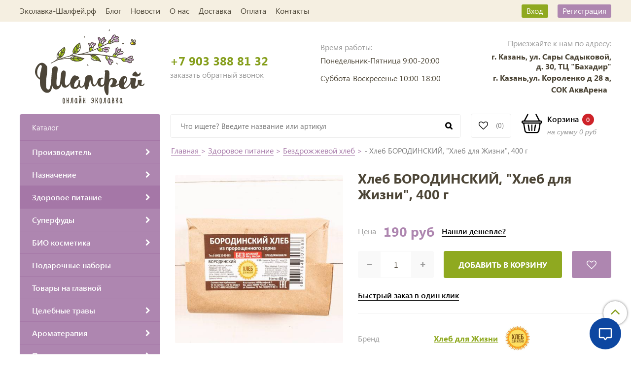

--- FILE ---
content_type: text/html; charset=utf-8
request_url: https://shalfey24.ru/collection/bezdrozhzhevaya-produktsiya-hleb-dlya-zhizni/product/hleb-borodinskiy-hleb-dlya-zhizni-400-gramm
body_size: 61625
content:
<!DOCTYPE html>
<html>
  <head><link media='print' onload='this.media="all"' rel='stylesheet' type='text/css' href='/served_assets/public/jquery.modal-0c2631717f4ce8fa97b5d04757d294c2bf695df1d558678306d782f4bf7b4773.css'><meta data-config="{&quot;product_id&quot;:181429614}" name="page-config" content="" /><meta data-config="{&quot;money_with_currency_format&quot;:{&quot;delimiter&quot;:&quot;&quot;,&quot;separator&quot;:&quot;.&quot;,&quot;format&quot;:&quot;%n %u&quot;,&quot;unit&quot;:&quot;руб&quot;,&quot;show_price_without_cents&quot;:1},&quot;currency_code&quot;:&quot;RUR&quot;,&quot;currency_iso_code&quot;:&quot;RUB&quot;,&quot;default_currency&quot;:{&quot;title&quot;:&quot;Российский рубль&quot;,&quot;code&quot;:&quot;RUR&quot;,&quot;rate&quot;:1.0,&quot;format_string&quot;:&quot;%n %u&quot;,&quot;unit&quot;:&quot;руб&quot;,&quot;price_separator&quot;:&quot;&quot;,&quot;is_default&quot;:true,&quot;price_delimiter&quot;:&quot;&quot;,&quot;show_price_with_delimiter&quot;:false,&quot;show_price_without_cents&quot;:true},&quot;facebook&quot;:{&quot;pixelActive&quot;:false,&quot;currency_code&quot;:&quot;RUB&quot;,&quot;use_variants&quot;:null},&quot;vk&quot;:{&quot;pixel_active&quot;:null,&quot;price_list_id&quot;:null},&quot;new_ya_metrika&quot;:true,&quot;ecommerce_data_container&quot;:&quot;dataLayer&quot;,&quot;common_js_version&quot;:&quot;v2&quot;,&quot;vue_ui_version&quot;:null,&quot;feedback_captcha_enabled&quot;:&quot;1&quot;,&quot;account_id&quot;:180272,&quot;hide_items_out_of_stock&quot;:false,&quot;forbid_order_over_existing&quot;:false,&quot;minimum_items_price&quot;:null,&quot;enable_comparison&quot;:true,&quot;locale&quot;:&quot;ru&quot;,&quot;client_group&quot;:null,&quot;consent_to_personal_data&quot;:{&quot;active&quot;:true,&quot;obligatory&quot;:true,&quot;description&quot;:&quot;\u003cp\u003eНастоящим подтверждаю, что я ознакомлен и согласен с условиями \u003ca href=\&quot;https://shalfey24.ru/page/oferta\&quot;\u003eоферты\u003c/a\u003e и \u003ca rel=\&quot;noopener\&quot; href=\&quot;https://shalfey24.ru/page/politika-konfidentsialnosti\&quot; target=\&quot;_blank\&quot;\u003eполитики конфиденциальности\u003c/a\u003e.\u003c/p\u003e&quot;},&quot;recaptcha_key&quot;:&quot;6LfXhUEmAAAAAOGNQm5_a2Ach-HWlFKD3Sq7vfFj&quot;,&quot;recaptcha_key_v3&quot;:&quot;6LcZi0EmAAAAAPNov8uGBKSHCvBArp9oO15qAhXa&quot;,&quot;yandex_captcha_key&quot;:&quot;ysc1_ec1ApqrRlTZTXotpTnO8PmXe2ISPHxsd9MO3y0rye822b9d2&quot;,&quot;checkout_float_order_content_block&quot;:true,&quot;available_products_characteristics_ids&quot;:null,&quot;sber_id_app_id&quot;:&quot;5b5a3c11-72e5-4871-8649-4cdbab3ba9a4&quot;,&quot;theme_generation&quot;:2,&quot;quick_checkout_captcha_enabled&quot;:false,&quot;max_order_lines_count&quot;:500,&quot;sber_bnpl_min_amount&quot;:1000,&quot;sber_bnpl_max_amount&quot;:150000,&quot;counter_settings&quot;:{&quot;data_layer_name&quot;:&quot;dataLayer&quot;,&quot;new_counters_setup&quot;:false,&quot;add_to_cart_event&quot;:true,&quot;remove_from_cart_event&quot;:true,&quot;add_to_wishlist_event&quot;:true},&quot;site_setting&quot;:{&quot;show_cart_button&quot;:true,&quot;show_service_button&quot;:false,&quot;show_marketplace_button&quot;:false,&quot;show_quick_checkout_button&quot;:true},&quot;warehouses&quot;:[],&quot;captcha_type&quot;:&quot;google&quot;,&quot;human_readable_urls&quot;:false}" name="shop-config" content="" /><meta name='js-evnvironment' content='production' /><meta name='default-locale' content='ru' /><meta name='insales-redefined-api-methods' content="[]" /><script src="/packs/js/shop_bundle-2b0004e7d539ecb78a46.js"></script><script type="text/javascript" src="https://static.insales-cdn.com/assets/common-js/common.v2.25.28.js"></script><script type="text/javascript" src="https://static.insales-cdn.com/assets/static-versioned/v3.72/static/libs/lodash/4.17.21/lodash.min.js"></script>
<!--InsalesCounter -->
<script type="text/javascript">
(function() {
  if (typeof window.__insalesCounterId !== 'undefined') {
    return;
  }

  try {
    Object.defineProperty(window, '__insalesCounterId', {
      value: 180272,
      writable: true,
      configurable: true
    });
  } catch (e) {
    console.error('InsalesCounter: Failed to define property, using fallback:', e);
    window.__insalesCounterId = 180272;
  }

  if (typeof window.__insalesCounterId === 'undefined') {
    console.error('InsalesCounter: Failed to set counter ID');
    return;
  }

  let script = document.createElement('script');
  script.async = true;
  script.src = '/javascripts/insales_counter.js?7';
  let firstScript = document.getElementsByTagName('script')[0];
  firstScript.parentNode.insertBefore(script, firstScript);
})();
</script>
<!-- /InsalesCounter -->
      <script>gtmDataLayer = []; gtmDataLayer.push({
      'ecommerce': {
        'detail': {
          'products': [{"id":"181429614","name":"Хлеб БОРОДИНСКИЙ, \"Хлеб для Жизни\", 400 г","category":"Натуральные товары и здоровое питание/Здоровое питание/Бездрожжевой хлеб","price":"190.0"}]
         }
       }
    });</script>
      <!-- Google Tag Manager -->
      <script>(function(w,d,s,l,i){w[l]=w[l]||[];w[l].push({'gtm.start':
      new Date().getTime(),event:'gtm.js'});var f=d.getElementsByTagName(s)[0],
      j=d.createElement(s),dl=l!='dataLayer'?'&l='+l:'';j.async=true;j.src=
      'https://www.googletagmanager.com/gtm.js?id='+i+dl;f.parentNode.insertBefore(j,f);
      })(window,document,'script','gtmDataLayer','GTM-KHPV74L');
      </script>
      <!-- End Google Tag Manager -->

    <meta name="yandex-verification" content="f169f0abcfc10cc7" />
    <!-- meta -->
<meta charset="UTF-8" />



<meta name="keywords" content="Купить Хлеб БОРОДИНСКИЙ, "Хлеб для Жизни", 400 г по выгодной цене | в официальном интернет магазине Шалфей-онлайн эколавка"/>



  



  <title>
    
    
        Купить Хлеб БОРОДИНСКИЙ, "Хлеб для Жизни", 400 г по выгодной цене | в официальном интернет магазине Шалфей-онлайн эколавка
    
  </title>











  <meta name="description" content="Предлагаем купить Хлеб БОРОДИНСКИЙ, "Хлеб для Жизни", 400 г
Цена 190 руб. Бесплатная и быстрая доставка в удобное время.
☎️ +7 903 388 81 32 
Большой выбор товаров от производителя – Хлеб для Жизни"/>








<meta name="robots" content="index,follow" />
<meta http-equiv="X-UA-Compatible" content="IE=edge,chrome=1" />
<meta name="yandex-verification" content="e66bd87028a29ff4" />
<meta name="viewport" content="width=device-width, initial-scale=1.0" />
<meta name="SKYPE_TOOLBAR" content="SKYPE_TOOLBAR_PARSER_COMPATIBLE" />
<meta name="cmsmagazine" content="561024b315945f280cebbe24aa029870" />









<meta name="handle" content="[&quot;all&quot;,&quot;zdorovoe-pitanie&quot;,&quot;bezdrozhzhevaya-produktsiya-hleb-dlya-zhizni&quot;]"/ data-current-collection="[&quot;all&quot;,&quot;zdorovoe-pitanie&quot;,&quot;bezdrozhzhevaya-produktsiya-hleb-dlya-zhizni&quot;]"


>

<style>
  .menu:not(.insales-menu--loaded) {
    display: flex;
    list-style: none;
    margin-left: 0;
    padding-left: 0;
    box-shadow: none;
    width: auto;
    background: transparent;
    flex-direction: row;
    flex-wrap: wrap;
  }

  .menu:not(.insales-menu--loaded) .menu-link {
    display: block;
  }

  .menu:not(.insales-menu--loaded) .menu,
  .menu:not(.insales-menu--loaded) .menu-marker,
  .menu:not(.insales-menu--loaded) .menu-icon {
    display: none;
  }
</style>







<!-- canonical url-->

  <link rel="canonical" href="https://shalfey24.ru/collection/bezdrozhzhevaya-produktsiya-hleb-dlya-zhizni/product/hleb-borodinskiy-hleb-dlya-zhizni-400-gramm"/>


<!-- rss feed-->



<!-- Продукт -->
    <meta property="og:title" content="Хлеб БОРОДИНСКИЙ, "Хлеб для Жизни", 400 г" />
    <meta property="og:type" content="website" />
    <meta property="og:url" content="https://shalfey24.ru/collection/bezdrozhzhevaya-produktsiya-hleb-dlya-zhizni/product/hleb-borodinskiy-hleb-dlya-zhizni-400-gramm" />

    
      <meta property="og:image" content="https://static.insales-cdn.com/images/products/1/4578/304878050/original.jpg" />
    






<!-- icons-->
<link href="https://static.insales-cdn.com/assets/1/4158/4419646/1769009187/favicon.png" rel="icon">

<link rel="stylesheet" type="text/css"  href="https://static.insales-cdn.com/assets/1/4158/4419646/1769009187/jquery.fancybox.min.css" />

<script>
  (function(i,s,o,g,r,a,m){i['GoogleAnalyticsObject']=r;i[r]=i[r]||function(){
  (i[r].q=i[r].q||[]).push(arguments)},i[r].l=1*new Date();a=s.createElement(o),
  m=s.getElementsByTagName(o)[0];a.async=1;a.src=g;m.parentNode.insertBefore(a,m)
  })(window,document,'script','https://www.google-analytics.com/analytics.js','ga');

  ga('create', 'UA-78971515-1', 'auto');
  ga('send', 'pageview');

</script>

<script src="https://code.jquery.com/jquery-3.3.1.min.js"></script>
<script src="https://static.insales-cdn.com/assets/1/4158/4419646/1769009187/jquery.arcticmodal-0.3.min.js"></script>
<script type="text/javascript" src="https://vk.com/js/api/share.js?95" charset="windows-1251"></script>

<script type="text/javascript" charset="utf-8">
	jQuery(function($) {
		$.mask.definitions['~']='[+-]';
		//$('#client_phone').mask('+ 9 (999) 999-99-99');
		$('input[name="phone"]').mask('+ 7 (999) 999-99-99');
	});
	</script>




    <link href="//maxcdn.bootstrapcdn.com/font-awesome/4.7.0/css/font-awesome.min.css" rel="stylesheet" />
<link href="https://static.insales-cdn.com/assets/1/4158/4419646/1769009187/theme.css" rel="stylesheet" type="text/css" />


  <meta name='product-id' content='181429614' />
</head>
  <body class="fhg-body">
<!-- Yandex.Metrika counter -->
<script type="text/javascript" >
   (function(m,e,t,r,i,k,a){m[i]=m[i]||function(){(m[i].a=m[i].a||[]).push(arguments)};
   m[i].l=1*new Date();k=e.createElement(t),a=e.getElementsByTagName(t)[0],k.async=1,k.src=r,a.parentNode.insertBefore(k,a)})
   (window, document, "script", "https://mc.yandex.ru/metrika/tag.js", "ym");

   ym(29911044, "init", {
        webvisor:true,
        ecommerce:dataLayer,
        clickmap:true,
        trackLinks:true,
        accurateTrackBounce:true
   });
</script>
<script type="text/javascript">
  window.dataLayer = window.dataLayer || [];
  window.dataLayer.push({"ecommerce":{"currencyCode":"RUB","detail":{"products":[{"id":181429614,"name":"Хлеб БОРОДИНСКИЙ, \"Хлеб для Жизни\", 400 г","category":"Натуральные товары и здоровое питание/Здоровое питание/Бездрожжевой хлеб","price":190.0}]}}});
</script>
<noscript><div><img src="https://mc.yandex.ru/watch/29911044" style="position:absolute; left:-9999px;" alt="" /></div></noscript>
<!-- /Yandex.Metrika counter -->

    <div class="body-wrapper">

      <noscript>
<div class="njs-alert-overlay">
  <div class="njs-alert-wrapper">
    <div class="njs-alert">
      <p>Включите в вашем браузере JavaScript!</p>
    </div>
  </div>
</div>
</noscript>

      <header class="header">
    <div class="top-panel top-panel-desktop hidden-md">
  <div class="container">
    <div class="row">
  		<div class="cell-8">
        
          <ul class="top_menu list">
            
              <li class="top_menu-li">
                <a href="/" class="top_menu-link">Эколавка-Шалфей.рф</a>
              </li>
            
              <li class="top_menu-li">
                <a href="/blogs/blog" class="top_menu-link">Блог</a>
              </li>
            
              <li class="top_menu-li">
                <a href="/blogs/novosti" class="top_menu-link">Новости</a>
              </li>
            
              <li class="top_menu-li">
                <a href="/page/ekolavka-shalfey" class="top_menu-link">О нас</a>
              </li>
            
              <li class="top_menu-li">
                <a href="/page/delivery" class="top_menu-link">Доставка</a>
              </li>
            
              <li class="top_menu-li">
                <a href="/page/payment" class="top_menu-link">Оплата</a>
              </li>
            
              <li class="top_menu-li">
                <a href="/page/kontakty" class="top_menu-link">Контакты</a>
              </li>
            
          </ul>
      	</div>
      	<div class="cell-4">
          <ul class="top_menu-right list text-right">
            <li class="top_menu-li">
          		<a class="client-account-link" href="/client_account/login">
      			<span>Вход</span>
      			
    			</a>
            </li>
            <li class="top_menu-li">
          		<a href="/client_account/contacts/new" title="Регистрация">Регистрация</a>
            </li>
          </ul>
        </div>
	</div>
    </div>
</div>



  <div class="container">
    <div class="top-panel top-panel-mobile row js-top-panel-fixed hide show-md">
  <div class="top-menu-wrapper cell- hidden shown-md">
    <button type="button" class="top-panel-open-sidebar button js-open-sidebar"></button>
  </div>
  
  <div class="logo2 cell-">
		<a title="Шалфей-онлайн эколавка" href="/" class="logo-link">
			<img src="https://static.insales-cdn.com/assets/1/4158/4419646/1769009187/logo_shalfey2.svg" class="logo-image2" alt="Шалфей-онлайн эколавка" title="Шалфей-онлайн эколавка" />
		</a>
	</div>

  <div class="top-menu-icons-block collapse-block cell-">
    <div class="contacts-top-menu hidden h100">
    
      <button type="button" class="contacts-icon button js-open-contacts hidden-mc"></button>
    
      <div class="contacts-top-menu-block cell-12 hidden">
        <div class="header-block js-contacts-header cell- ">
          
          <div class="address mobile-address cell-12">
		<i class="fa fa-map-marker"></i>
        <div class="address-inner">
        	<div class="address-text">ул. Спартаковская пл. 14/3</div>
           	<a href="/page/kak-dobratsya" title="как нас найти?" class="address-inner-a  mobile-address-inner-a">как нас найти?</a>
		</div>
	</div>

        </div>

      </div>
    </div>

    <div class="hidden shown-md h100">
      <button type="button" class="top-panel-open-search button js-open-search-panel shown-md"></button>
    </div>
      <div class="account-widget is-top-panel h100">
		<a href="/client_account/login" title="Личный кабинет" class="account-user-link">
			<i class="fa fa-user"></i>
		</a>
	  </div>
      <div class="favorite-widget is-top-panel h100">
        	<a href="/page/favorite" title="Избранное" class="favorite-link">
	<i class="fa fa-heart-o"></i>
	<span class="favorite-count" data-favorites-counter></span>
</a>

      </div>
    
     <div class="shopcart is-top-panel h100 hidden-md shown-sm">
			<a href="/cart_items" title="Корзина" class="shopcart-widget-link hide-sm">
		<img src="https://static.insales-cdn.com/assets/1/4158/4419646/1769009187/basket.svg" class="" />
      	<div class="shopcart-widget-right">
            <div class="shopcart-widget-inner">
                <span class="shopcart-widget-caption">Корзина</span>
                <span class="shopcart-widget-count js-shopcart-widget-count">0</span>
            </div>
            <div class="shopcart-widget-bottom">
                <span>на сумму</span>
                <span class="shopcart-widget-count js-shopcart-widget-amount">0 руб</span>
            </div>
        </div>
	</a>

<a href="/cart_items" title="Корзина" class="shopcart-mobile hide show-sm">
	<i class="fa fa-shopping-basket"></i>
	<span class="shopcart-widget-count js-shopcart-widget-count">0</span>
</a>


	</div> 

</div>

</div>



  <div class="row header-first">

	<div class="logo cell-3 cell-4-md cell-5-sm cell-6-mc text-center">
      
      	<a title="Шалфей-онлайн эколавка" href="/" class="logo-link">
			<img src="https://static.insales-cdn.com/assets/1/4158/4419646/1769009187/logo_shalfey.svg" class="logo-image" alt="Шалфей-онлайн эколавка" title="Шалфей-онлайн эколавка" />
		</a>
      
      
      
	</div>
	<div class="phones cell-3 cell-4-md cell-7-sm cell-6-mc text-right-sm">
        <a href="tel:+79033888132" class="phones-a">+7 903 388 81 32</a>
      	<span title="Заказать обратный звонок" class="phones-span js-backcall-toggle">заказать обратный звонок</span>
	</div>
    <div class="time cell-3 hidden-md">
        <span class="time-text gray_text">Время работы:</span>
      	<div class="time-inner">
          	<p>Понедельник-Пятница 9:00-20:00</p>
<p>Суббота-Воскресенье 10:00-18:00</p>
        </div>
	</div>

    <div class="address cell-3 hidden-md text-right">
        <span class="address-text gray_text">Приезжайте к нам по адресу:</span>
        <span class="address-inner"><h4><span style="font-size: 12pt;">г. Казань, ул. Сары Садыковой, </span><br><span style="font-size: 12pt;">д. 30, ТЦ "Бахадир"</span></h4>
<h3><span style="font-size: 12pt;">г. Казань,ул. Короленко д 28 а, </span></h3>
<h3><span style="font-size: 12pt;">СОК АквАрена &nbsp;</span></h3></span>
	</div>

     <div class="shopcart hide show-md hide-sm cell-4-md">
			<a href="/cart_items" title="Корзина" class="shopcart-widget-link hide-sm">
		<img src="https://static.insales-cdn.com/assets/1/4158/4419646/1769009187/basket.svg" class="" />
      	<div class="shopcart-widget-right">
            <div class="shopcart-widget-inner">
                <span class="shopcart-widget-caption">Корзина</span>
                <span class="shopcart-widget-count js-shopcart-widget-count">0</span>
            </div>
            <div class="shopcart-widget-bottom">
                <span>на сумму</span>
                <span class="shopcart-widget-count js-shopcart-widget-amount">0 руб</span>
            </div>
        </div>
	</a>

<a href="/cart_items" title="Корзина" class="shopcart-mobile hide show-sm">
	<i class="fa fa-shopping-basket"></i>
	<span class="shopcart-widget-count js-shopcart-widget-count">0</span>
</a>


	</div>

  </div><!-- row header-first -->

  <div class="row header-second hidden-md">

	<div class="empty-block cell-3">
	</div>
	
    
	<div class="search cell-6 cell-6-md">
		<form class="search-widget in-header " action="/search" method="get">
  <input type="text"
          name="q"
          class="search-widget-field js-fast-search"
          value=""
          placeholder="Что ищете? Введите название или артикул" />
<button type="submit" class="search-widget-button button is-widget-submit"></button>

  

</form>




<script>

</script>
	</div>
    
    
    
    
    <div class="favorite cell-1 cell-3-md">
		<a href="/page/favorite" title="Избранное" class="favorite-link">
	<i class="fa fa-heart-o"></i>
	<span class="favorite-count" data-favorites-counter></span>
</a>

	</div>
    

    <div class="shopcart cell-2 cell-3-md text-right">
			<a href="/cart_items" title="Корзина" class="shopcart-widget-link hide-sm">
		<img src="https://static.insales-cdn.com/assets/1/4158/4419646/1769009187/basket.svg" class="" />
      	<div class="shopcart-widget-right">
            <div class="shopcart-widget-inner">
                <span class="shopcart-widget-caption">Корзина</span>
                <span class="shopcart-widget-count js-shopcart-widget-count">0</span>
            </div>
            <div class="shopcart-widget-bottom">
                <span>на сумму</span>
                <span class="shopcart-widget-count js-shopcart-widget-amount">0 руб</span>
            </div>
        </div>
	</a>

<a href="/cart_items" title="Корзина" class="shopcart-mobile hide show-sm">
	<i class="fa fa-shopping-basket"></i>
	<span class="shopcart-widget-count js-shopcart-widget-count">0</span>
</a>


	</div>

  </div><!-- row header-second -->

 </div>
</header>


<script type="text/javascript">
(function(){
    var _backcallForm = {
      form: {
        classes: 'is-backcall',
      },
      fields: [
        {
          title: 'Имя',
          name: 'content',
          required: true,
          type: "hidden",
          value: "Сообщение отправлено через форму 'Обратный звонок'"
        },
        {
          type: 'hidden',
          name: 'subject',
          value: 'Обратный звонок'
        },
        {
          title: 'Имя',
          name: 'from',
          required: true,
          type: "hidden",
          value: "meditravy@yandex.ru"
        },
        {
          title: 'Имя',
          name: 'name'
        },
        {
          title: 'Телефон',
          name: 'phone',
          required: true
        },
        
{
  title: 'Капча',
  type: 'captcha',
  required: true,
}

      ],

      sendTo: Shop.sendMessage,
      onValid: function () {},
    };

  $(document).on('click', '.js-backcall-toggle', function (event) {
    event.preventDefault();

    alertify.modal({
      formDefination: _backcallForm
    }).set('title', 'Обратный звонок' );
  });
}());

</script>




      <div class="content-wrapper container fhg-content">
        

        <div class="row product-wrapper">
          <div class="cell-3 hidden-md flex-first">
              
<div class="sidebar-block sidebar-block-menu">
	<div class="sidebar-block-heading">Каталог</div>
    <div class="sidebar-block-content">
    	

  <div class="collection-menu-wrapper">
      <ul class="collection-menu list">

        

          
          

          
          

          <li class="collection-menu-item level-1   collapse ">

            <a title="Производитель" href="/collection/proizvoditeli" class="collection-menu-link">
              <span class="collection-menu-text">Производитель</span>
              <i class="fa fa-chevron-right"></i>
            </a>


            

            <div class="level-2-overflow">
              <ul class="collection-menu-level-2 list">

                

                  
                  

                  
                  

                  <li class="collection-menu-item collapse">

                    
                    
                    <a title="Абис Органик Abisorganic" href="/collection/Abisorganic" class="collection-menu-link">
                      <picture><source srcset="https://static.insales-cdn.com/r/Cb_lnQgBq4A/rs:fit:50:50:1/plain/images/collections/1/3891/73600819/thumb_abisorganic.jpg@webp" type="image/webp" /><img src="https://static.insales-cdn.com/r/ALJUjhnB1y4/rs:fit:50:50:1/plain/images/collections/1/3891/73600819/thumb_abisorganic.jpg@jpg" class="collection-menu-icon" alt="Абис Органик Abisorganic" title="Абис Органик Abisorganic" /></picture>
                      <span class="collection-menu-text">Абис Органик Abisorganic</span>
                    </a>

                    

                      <ul class="submenu collection-menu-level-3">

                        

                          
                          

                          <li class="collection-menu-item ">
                            <a title="Кедрокофе" href="/collection/katalog-9384d7" class="collection-menu-link collection-menu-link-small">
                              <span class="collection-menu-text">Кедрокофе</span>
                            </a>
                          </li>

                        

                          
                          

                          <li class="collection-menu-item ">
                            <a title="Сбитень" href="/collection/katalog-9453db" class="collection-menu-link collection-menu-link-small">
                              <span class="collection-menu-text">Сбитень</span>
                            </a>
                          </li>

                        

                          
                          

                          <li class="collection-menu-item ">
                            <a title="Леденцы для горла" href="/collection/ledentsy-dlya-gorla" class="collection-menu-link collection-menu-link-small">
                              <span class="collection-menu-text">Леденцы для горла</span>
                            </a>
                          </li>

                        

                          
                          

                          <li class="collection-menu-item ">
                            <a title="Тоник от насморка" href="/collection/katalog-2-be96b0" class="collection-menu-link collection-menu-link-small">
                              <span class="collection-menu-text">Тоник от насморка</span>
                            </a>
                          </li>

                        

                      </ul><!-- /.submenu.level-3 -->

                    

                  </li>

                

                  
                  

                  
                  

                  <li class="collection-menu-item">

                    
                    
                    <a title="Айс фреш" href="/collection/ays-fresh" class="collection-menu-link">
                      <picture><source srcset="https://static.insales-cdn.com/r/nO6U9Yxbp7Y/rs:fit:50:50:1/plain/images/collections/1/7252/93625428/thumb_9a0eeef58783dad23afce6375dc7e415.gif@webp" type="image/webp" /><img src="https://static.insales-cdn.com/r/rQ-WdtaIugQ/rs:fit:50:50:1/plain/images/collections/1/7252/93625428/thumb_9a0eeef58783dad23afce6375dc7e415.gif@gif" class="collection-menu-icon" alt="Айс фреш" title="Айс фреш" /></picture>
                      <span class="collection-menu-text">Айс фреш</span>
                    </a>

                    

                  </li>

                

                  
                  

                  
                  

                  <li class="collection-menu-item collapse">

                    
                    
                    <a title="Абсолют натур Absolute Nature" href="/collection/katalog-2-92073f" class="collection-menu-link">
                      <picture><source srcset="https://static.insales-cdn.com/r/HvsDhrjmLcM/rs:fit:50:50:1/plain/images/collections/1/4008/91467688/thumb_%D0%B0%D0%B1%D1%81%D0%BE%D0%BB%D1%8E%D1%82.jpg@webp" type="image/webp" /><img src="https://static.insales-cdn.com/r/6jzbvSFrADc/rs:fit:50:50:1/plain/images/collections/1/4008/91467688/thumb_%D0%B0%D0%B1%D1%81%D0%BE%D0%BB%D1%8E%D1%82.jpg@jpg" class="collection-menu-icon" alt="Абсолют натур Absolute Nature" title="Абсолют натур Absolute Nature" /></picture>
                      <span class="collection-menu-text">Абсолют натур Absolute Nature</span>
                    </a>

                    

                      <ul class="submenu collection-menu-level-3">

                        

                          
                          

                          <li class="collection-menu-item ">
                            <a title="Безалкогольное шампанское" href="/collection/katalog-2-b4e344" class="collection-menu-link collection-menu-link-small">
                              <span class="collection-menu-text">Безалкогольное шампанское</span>
                            </a>
                          </li>

                        

                          
                          

                          <li class="collection-menu-item ">
                            <a title="Комбуча "Absolute Nature"" href="/collection/kombucha-absolute-nature" class="collection-menu-link collection-menu-link-small">
                              <span class="collection-menu-text">Комбуча "Absolute Nature"</span>
                            </a>
                          </li>

                        

                          
                          

                          <li class="collection-menu-item ">
                            <a title="Фруктово-ягодный квас" href="/collection/fruktovo-yagodnyy-kvas" class="collection-menu-link collection-menu-link-small">
                              <span class="collection-menu-text">Фруктово-ягодный квас</span>
                            </a>
                          </li>

                        

                      </ul><!-- /.submenu.level-3 -->

                    

                  </li>

                

                  
                  

                  
                  

                  <li class="collection-menu-item collapse">

                    
                    
                    <a title="Адонис" href="/collection/ooo-adonis" class="collection-menu-link">
                      <picture><source srcset="https://static.insales-cdn.com/r/ZbcilL9CUFg/rs:fit:50:50:1/plain/images/collections/1/4561/13578705/thumb_2336789.jpeg@webp" type="image/webp" /><img src="https://static.insales-cdn.com/r/dzwXza2MCuQ/rs:fit:50:50:1/plain/images/collections/1/4561/13578705/thumb_2336789.jpeg@jpeg" class="collection-menu-icon" alt="Адонис" title="Адонис" /></picture>
                      <span class="collection-menu-text">Адонис</span>
                    </a>

                    

                      <ul class="submenu collection-menu-level-3">

                        

                          
                          

                          <li class="collection-menu-item ">
                            <a title="Крем-свечи" href="/collection/katalog-2-c78532" class="collection-menu-link collection-menu-link-small">
                              <span class="collection-menu-text">Крем-свечи</span>
                            </a>
                          </li>

                        

                      </ul><!-- /.submenu.level-3 -->

                    

                  </li>

                

                  
                  

                  
                  

                  <li class="collection-menu-item collapse">

                    
                    
                    <a title="Алтын Бай" href="/collection/katalog-2-35d487" class="collection-menu-link">
                      <picture><source srcset="https://static.insales-cdn.com/r/PMxfKvxWX4Q/rs:fit:50:50:1/plain/images/products/1/2671/793594479/thumb_%D0%BC%D1%8B%D0%BB%D0%BE_%D0%BF%D0%B8%D1%85.png@webp" type="image/webp" /><img src="https://static.insales-cdn.com/r/R_T9rbxZer4/rs:fit:50:50:1/plain/images/products/1/2671/793594479/thumb_%D0%BC%D1%8B%D0%BB%D0%BE_%D0%BF%D0%B8%D1%85.png@png" class="collection-menu-icon" alt="Алтын Бай" title="Алтын Бай" /></picture>
                      <span class="collection-menu-text">Алтын Бай</span>
                    </a>

                    

                      <ul class="submenu collection-menu-level-3">

                        

                          
                          

                          <li class="collection-menu-item ">
                            <a title="Бальзамы для губ" href="/collection/katalog-2-81dedd" class="collection-menu-link collection-menu-link-small">
                              <span class="collection-menu-text">Бальзамы для губ</span>
                            </a>
                          </li>

                        

                          
                          

                          <li class="collection-menu-item ">
                            <a title="БайЧай" href="/collection/baychay" class="collection-menu-link collection-menu-link-small">
                              <span class="collection-menu-text">БайЧай</span>
                            </a>
                          </li>

                        

                          
                          

                          <li class="collection-menu-item ">
                            <a title="Зубные пасты" href="/collection/zubnye-pasty" class="collection-menu-link collection-menu-link-small">
                              <span class="collection-menu-text">Зубные пасты</span>
                            </a>
                          </li>

                        

                          
                          

                          <li class="collection-menu-item ">
                            <a title="Каши б/п" href="/collection/katalog-2-6395d1" class="collection-menu-link collection-menu-link-small">
                              <span class="collection-menu-text">Каши б/п</span>
                            </a>
                          </li>

                        

                          
                          

                          <li class="collection-menu-item ">
                            <a title="Натуральный крем" href="/collection/katalog-2-3889d8" class="collection-menu-link collection-menu-link-small">
                              <span class="collection-menu-text">Натуральный крем</span>
                            </a>
                          </li>

                        

                          
                          

                          <li class="collection-menu-item ">
                            <a title="Эфирные масла" href="/collection/katalog-2-315d70" class="collection-menu-link collection-menu-link-small">
                              <span class="collection-menu-text">Эфирные масла</span>
                            </a>
                          </li>

                        

                          
                          

                          <li class="collection-menu-item ">
                            <a title="Репейное масло для волос" href="/collection/katalog-2-fbdabd" class="collection-menu-link collection-menu-link-small">
                              <span class="collection-menu-text">Репейное масло для волос</span>
                            </a>
                          </li>

                        

                          
                          

                          <li class="collection-menu-item ">
                            <a title="Скрабы" href="/collection/katalog-2-ff2a1c" class="collection-menu-link collection-menu-link-small">
                              <span class="collection-menu-text">Скрабы</span>
                            </a>
                          </li>

                        

                          
                          

                          <li class="collection-menu-item ">
                            <a title="Талкан" href="/collection/talkan" class="collection-menu-link collection-menu-link-small">
                              <span class="collection-menu-text">Талкан</span>
                            </a>
                          </li>

                        

                          
                          

                          <li class="collection-menu-item ">
                            <a title="Ток-Чок" href="/collection/katalog-2-36e31e" class="collection-menu-link collection-menu-link-small">
                              <span class="collection-menu-text">Ток-Чок</span>
                            </a>
                          </li>

                        

                          
                          

                          <li class="collection-menu-item ">
                            <a title="Убтан для лица" href="/collection/katalog-2-a8c623" class="collection-menu-link collection-menu-link-small">
                              <span class="collection-menu-text">Убтан для лица</span>
                            </a>
                          </li>

                        

                          
                          

                          <li class="collection-menu-item ">
                            <a title="Твердые Шампуни" href="/collection/katalog-2-2cd302" class="collection-menu-link collection-menu-link-small">
                              <span class="collection-menu-text">Твердые Шампуни</span>
                            </a>
                          </li>

                        

                          
                          

                          <li class="collection-menu-item ">
                            <a title="Эко-Бальзамы "Тайна Тайги"" href="/collection/katalog-2-dd5200" class="collection-menu-link collection-menu-link-small">
                              <span class="collection-menu-text">Эко-Бальзамы "Тайна Тайги"</span>
                            </a>
                          </li>

                        

                          
                          

                          <li class="collection-menu-item ">
                            <a title="Мыло" href="/collection/katalog-2-e2f33a" class="collection-menu-link collection-menu-link-small">
                              <span class="collection-menu-text">Мыло</span>
                            </a>
                          </li>

                        

                          
                          

                          <li class="collection-menu-item ">
                            <a title="Мочалка для умывания" href="/collection/katalog-2-0faafb" class="collection-menu-link collection-menu-link-small">
                              <span class="collection-menu-text">Мочалка для умывания</span>
                            </a>
                          </li>

                        

                          
                          

                          <li class="collection-menu-item ">
                            <a title="Мочалки" href="/collection/katalog-2-5681e3" class="collection-menu-link collection-menu-link-small">
                              <span class="collection-menu-text">Мочалки</span>
                            </a>
                          </li>

                        

                          
                          

                          <li class="collection-menu-item ">
                            <a title="Фитозапарка" href="/collection/katalog-2-f58d51" class="collection-menu-link collection-menu-link-small">
                              <span class="collection-menu-text">Фитозапарка</span>
                            </a>
                          </li>

                        

                      </ul><!-- /.submenu.level-3 -->

                    

                  </li>

                

                  
                  

                  
                  

                  <li class="collection-menu-item collapse">

                    
                    
                    <a title="Алфит" href="/collection/fitotsentr-alfit" class="collection-menu-link">
                      <picture><source srcset="https://static.insales-cdn.com/r/bMjsbvq2bfo/rs:fit:50:50:1/plain/images/collections/1/6060/12154796/thumb_unnamed.jpg@webp" type="image/webp" /><img src="https://static.insales-cdn.com/r/v_dJB0mdbDY/rs:fit:50:50:1/plain/images/collections/1/6060/12154796/thumb_unnamed.jpg@jpg" class="collection-menu-icon" alt="Алфит" title="Алфит" /></picture>
                      <span class="collection-menu-text">Алфит</span>
                    </a>

                    

                      <ul class="submenu collection-menu-level-3">

                        

                          
                          

                          <li class="collection-menu-item ">
                            <a title="Фитосборы" href="/collection/fitosbory" class="collection-menu-link collection-menu-link-small">
                              <span class="collection-menu-text">Фитосборы</span>
                            </a>
                          </li>

                        

                          
                          

                          <li class="collection-menu-item ">
                            <a title="Фитокомплексы «ОБЕРЕГ» и «РОДНИК»" href="/collection/fitokompleksy-obereg-i-rodnik" class="collection-menu-link collection-menu-link-small">
                              <span class="collection-menu-text">Фитокомплексы «ОБЕРЕГ» и «РОДНИК»</span>
                            </a>
                          </li>

                        

                          
                          

                          <li class="collection-menu-item ">
                            <a title="Масла с растительными добавками" href="/collection/masla-s-rastitelnymi-dobavkami" class="collection-menu-link collection-menu-link-small">
                              <span class="collection-menu-text">Масла с растительными добавками</span>
                            </a>
                          </li>

                        

                          
                          

                          <li class="collection-menu-item ">
                            <a title="Фруктово-ягодные чаи "Алфит-Школьный"" href="/collection/fruktovo-yagodnye-chai-alfit-shkolnyy" class="collection-menu-link collection-menu-link-small">
                              <span class="collection-menu-text">Фруктово-ягодные чаи "Алфит-Школьный"</span>
                            </a>
                          </li>

                        

                          
                          

                          <li class="collection-menu-item ">
                            <a title="Чаи для бань" href="/collection/chai-dlya-ban" class="collection-menu-link collection-menu-link-small">
                              <span class="collection-menu-text">Чаи для бань</span>
                            </a>
                          </li>

                        

                          
                          

                          <li class="collection-menu-item ">
                            <a title="Фитосборы в капсулах" href="/collection/fitosbory-v-kapsulah-serii-zhenskoe-zdorovie" class="collection-menu-link collection-menu-link-small">
                              <span class="collection-menu-text">Фитосборы в капсулах</span>
                            </a>
                          </li>

                        

                          
                          

                          <li class="collection-menu-item ">
                            <a title="Сок свекольный с сахаром концентрированный" href="/collection/sok-svekolnyy-s-saharom-kontsentrirovannyy" class="collection-menu-link collection-menu-link-small">
                              <span class="collection-menu-text">Сок свекольный с сахаром концентрированный</span>
                            </a>
                          </li>

                        

                          
                          

                          <li class="collection-menu-item ">
                            <a title="Минеральный комплекс "Бентофит"" href="/collection/mineralnyy-kompleks-bentofit" class="collection-menu-link collection-menu-link-small">
                              <span class="collection-menu-text">Минеральный комплекс "Бентофит"</span>
                            </a>
                          </li>

                        

                          
                          

                          <li class="collection-menu-item ">
                            <a title="Бальзамы и сиропы" href="/collection/balzam-gordost-altaya" class="collection-menu-link collection-menu-link-small">
                              <span class="collection-menu-text">Бальзамы и сиропы</span>
                            </a>
                          </li>

                        

                          
                          

                          <li class="collection-menu-item ">
                            <a title="Фитокомплексы ГАРМОНИЯ" href="/collection/fitokompleksy-garmoniya" class="collection-menu-link collection-menu-link-small">
                              <span class="collection-menu-text">Фитокомплексы ГАРМОНИЯ</span>
                            </a>
                          </li>

                        

                      </ul><!-- /.submenu.level-3 -->

                    

                  </li>

                

                  
                  

                  
                  

                  <li class="collection-menu-item">

                    
                    
                    <a title="Алтайские зерна" href="/collection/altayskie-zerna" class="collection-menu-link">
                      <picture><source srcset="https://static.insales-cdn.com/r/bCCMubPz3Gk/rs:fit:50:50:1/plain/images/products/1/1569/929211937/thumb_d90e0a25-98af-11e9-af37-0050569459e9.jpeg@webp" type="image/webp" /><img src="https://static.insales-cdn.com/r/bwQ4OgKnsyw/rs:fit:50:50:1/plain/images/products/1/1569/929211937/thumb_d90e0a25-98af-11e9-af37-0050569459e9.jpeg@jpeg" class="collection-menu-icon" alt="Алтайские зерна" title="Алтайские зерна" /></picture>
                      <span class="collection-menu-text">Алтайские зерна</span>
                    </a>

                    

                  </li>

                

                  
                  

                  
                  

                  <li class="collection-menu-item collapse">

                    
                    
                    <a title="Алфит плюс" href="/collection/katalog-2-a18839" class="collection-menu-link">
                      <picture><source srcset="https://static.insales-cdn.com/r/nFDsvVYFVhY/rs:fit:50:50:1/plain/images/collections/1/5809/88864433/thumb_d5aefd7f05f537f020ca72ab1b644a0b.png@webp" type="image/webp" /><img src="https://static.insales-cdn.com/r/5rn7kkQ2g4Y/rs:fit:50:50:1/plain/images/collections/1/5809/88864433/thumb_d5aefd7f05f537f020ca72ab1b644a0b.png@png" class="collection-menu-icon" alt="Алфит плюс" title="Алфит плюс" /></picture>
                      <span class="collection-menu-text">Алфит плюс</span>
                    </a>

                    

                      <ul class="submenu collection-menu-level-3">

                        

                          
                          

                          <li class="collection-menu-item ">
                            <a title="Детские бальзамы и сиропы" href="/collection/katalog-2-3644d9" class="collection-menu-link collection-menu-link-small">
                              <span class="collection-menu-text">Детские бальзамы и сиропы</span>
                            </a>
                          </li>

                        

                          
                          

                          <li class="collection-menu-item ">
                            <a title="Грибная серия в капсулах" href="/collection/katalog-2-e2bbc6" class="collection-menu-link collection-menu-link-small">
                              <span class="collection-menu-text">Грибная серия в капсулах</span>
                            </a>
                          </li>

                        

                          
                          

                          <li class="collection-menu-item ">
                            <a title="Концентраты пищевые на растительном сырье" href="/collection/katalog-2-96fab5" class="collection-menu-link collection-menu-link-small">
                              <span class="collection-menu-text">Концентраты пищевые на растительном сырье</span>
                            </a>
                          </li>

                        

                          
                          

                          <li class="collection-menu-item ">
                            <a title="БАДы в капсулах" href="/collection/katalog-2-542fe9" class="collection-menu-link collection-menu-link-small">
                              <span class="collection-menu-text">БАДы в капсулах</span>
                            </a>
                          </li>

                        

                          
                          

                          <li class="collection-menu-item ">
                            <a title="Смеси сухого растительного сырья серии «Фитол» (брикеты)" href="/collection/katalog-2-f037ca" class="collection-menu-link collection-menu-link-small">
                              <span class="collection-menu-text">Смеси сухого растительного сырья серии «Фитол» (брикеты)</span>
                            </a>
                          </li>

                        

                          
                          

                          <li class="collection-menu-item ">
                            <a title="Чайные напитки серии "АлтайФит"( фильтр-пакеты)" href="/collection/chaynye-napitki-serii-altayfit-filtr-pakety" class="collection-menu-link collection-menu-link-small">
                              <span class="collection-menu-text">Чайные напитки серии "АлтайФит"( фильтр-пакеты)</span>
                            </a>
                          </li>

                        

                          
                          

                          <li class="collection-menu-item ">
                            <a title="Монотравы" href="/collection/katalog-2-f99c96" class="collection-menu-link collection-menu-link-small">
                              <span class="collection-menu-text">Монотравы</span>
                            </a>
                          </li>

                        

                          
                          

                          <li class="collection-menu-item ">
                            <a title="Бальзамы безалкогольные медовые с иван-чаем" href="/collection/balzamy-bezalkogolnye-medovye-s-ivan-chaem" class="collection-menu-link collection-menu-link-small">
                              <span class="collection-menu-text">Бальзамы безалкогольные медовые с иван-чаем</span>
                            </a>
                          </li>

                        

                          
                          

                          <li class="collection-menu-item ">
                            <a title="Бальзамы безалкогольные на сахарном сиропе" href="/collection/balzamy-bezalkogolnye-na-saharnom-sirope" class="collection-menu-link collection-menu-link-small">
                              <span class="collection-menu-text">Бальзамы безалкогольные на сахарном сиропе</span>
                            </a>
                          </li>

                        

                          
                          

                          <li class="collection-menu-item ">
                            <a title="Масла пищевые" href="/collection/masla-pischevye" class="collection-menu-link collection-menu-link-small">
                              <span class="collection-menu-text">Масла пищевые</span>
                            </a>
                          </li>

                        

                          
                          

                          <li class="collection-menu-item ">
                            <a title="Каши льняные" href="/collection/kashi-lnyanye" class="collection-menu-link collection-menu-link-small">
                              <span class="collection-menu-text">Каши льняные</span>
                            </a>
                          </li>

                        

                          
                          

                          <li class="collection-menu-item ">
                            <a title="Лечебно-профилактические кремы" href="/collection/lechebno-profilakticheskie-kremy" class="collection-menu-link collection-menu-link-small">
                              <span class="collection-menu-text">Лечебно-профилактические кремы</span>
                            </a>
                          </li>

                        

                          
                          

                          <li class="collection-menu-item ">
                            <a title="Свечи" href="/collection/svechi" class="collection-menu-link collection-menu-link-small">
                              <span class="collection-menu-text">Свечи</span>
                            </a>
                          </li>

                        

                          
                          

                          <li class="collection-menu-item ">
                            <a title="Косметическая серия «Фитофлорис»" href="/collection/kosmeticheskaya-seriya-fitofloris" class="collection-menu-link collection-menu-link-small">
                              <span class="collection-menu-text">Косметическая серия «Фитофлорис»</span>
                            </a>
                          </li>

                        

                          
                          

                          <li class="collection-menu-item ">
                            <a title="Косметические Масла" href="/collection/kosmeticheskie-masla-2" class="collection-menu-link collection-menu-link-small">
                              <span class="collection-menu-text">Косметические Масла</span>
                            </a>
                          </li>

                        

                          
                          

                          <li class="collection-menu-item ">
                            <a title="Скрабы" href="/collection/skraby" class="collection-menu-link collection-menu-link-small">
                              <span class="collection-menu-text">Скрабы</span>
                            </a>
                          </li>

                        

                          
                          

                          <li class="collection-menu-item ">
                            <a title="Баттеры" href="/collection/battery" class="collection-menu-link collection-menu-link-small">
                              <span class="collection-menu-text">Баттеры</span>
                            </a>
                          </li>

                        

                          
                          

                          <li class="collection-menu-item ">
                            <a title="Фитосборы для Бани" href="/collection/fitosbory-dlya-bani" class="collection-menu-link collection-menu-link-small">
                              <span class="collection-menu-text">Фитосборы для Бани</span>
                            </a>
                          </li>

                        

                          
                          

                          <li class="collection-menu-item ">
                            <a title="Фитокомплексы" href="/collection/fitokompleksy" class="collection-menu-link collection-menu-link-small">
                              <span class="collection-menu-text">Фитокомплексы</span>
                            </a>
                          </li>

                        

                          
                          

                          <li class="collection-menu-item ">
                            <a title="Подарочные наборы" href="/collection/podarochnye-nabory-3" class="collection-menu-link collection-menu-link-small">
                              <span class="collection-menu-text">Подарочные наборы</span>
                            </a>
                          </li>

                        

                      </ul><!-- /.submenu.level-3 -->

                    

                  </li>

                

                  
                  

                  
                  

                  <li class="collection-menu-item">

                    
                    
                    <a title="Актирман" href="/collection/aktirman" class="collection-menu-link">
                      <picture><source srcset="https://static.insales-cdn.com/r/HqnQg9gKHJ4/rs:fit:50:50:1/plain/images/collections/1/6116/12154852/thumb_logo-4.png@webp" type="image/webp" /><img src="https://static.insales-cdn.com/r/iPCPR31dJco/rs:fit:50:50:1/plain/images/collections/1/6116/12154852/thumb_logo-4.png@png" class="collection-menu-icon" alt="Актирман" title="Актирман" /></picture>
                      <span class="collection-menu-text">Актирман</span>
                    </a>

                    

                  </li>

                

                  
                  

                  
                  

                  <li class="collection-menu-item">

                    
                    
                    <a title="Биовестин" href="/collection/biovestin" class="collection-menu-link">
                      <picture><source srcset="https://static.insales-cdn.com/r/5j6mq2OF--M/rs:fit:50:50:1/plain/images/collections/1/1789/92989181/thumb_2023-07-26_17-02-03.png@webp" type="image/webp" /><img src="https://static.insales-cdn.com/r/E3C_aMV4Bao/rs:fit:50:50:1/plain/images/collections/1/1789/92989181/thumb_2023-07-26_17-02-03.png@png" class="collection-menu-icon" alt="Биовестин" title="Биовестин" /></picture>
                      <span class="collection-menu-text">Биовестин</span>
                    </a>

                    

                  </li>

                

                  
                  

                  
                  

                  <li class="collection-menu-item">

                    
                    
                    <a title="Булгарика" href="/collection/bulgarika" class="collection-menu-link">
                      <picture><source srcset="https://static.insales-cdn.com/r/wENQHX0-8Ws/rs:fit:50:50:1/plain/images/products/1/8031/497557343/thumb_724_oooo.plus.png@webp" type="image/webp" /><img src="https://static.insales-cdn.com/r/OWnK3gM5MUw/rs:fit:50:50:1/plain/images/products/1/8031/497557343/thumb_724_oooo.plus.png@png" class="collection-menu-icon" alt="Булгарика" title="Булгарика" /></picture>
                      <span class="collection-menu-text">Булгарика</span>
                    </a>

                    

                  </li>

                

                  
                  

                  
                  

                  <li class="collection-menu-item">

                    
                    
                    <a title="ВЕГО VEGO Деликатесы для вегансков и вегетарианцев" href="/collection/kolbasnye-izdeliya-veganskie-i-vegetarianskie-vego" class="collection-menu-link">
                      <picture><source srcset="https://static.insales-cdn.com/r/OWvOKFjfWlk/rs:fit:50:50:1/plain/images/collections/1/6134/12154870/thumb_vego.png@webp" type="image/webp" /><img src="https://static.insales-cdn.com/r/iLXdnzpAR9c/rs:fit:50:50:1/plain/images/collections/1/6134/12154870/thumb_vego.png@png" class="collection-menu-icon" alt="ВЕГО VEGO Деликатесы для вегансков и вегетарианцев" title="ВЕГО VEGO Деликатесы для вегансков и вегетарианцев" /></picture>
                      <span class="collection-menu-text">ВЕГО VEGO Деликатесы для вегансков и вегетарианцев</span>
                    </a>

                    

                  </li>

                

                  
                  

                  
                  

                  <li class="collection-menu-item collapse">

                    
                    
                    <a title="Витграсс" href="/collection/vitgrass-2" class="collection-menu-link">
                      <picture><source srcset="https://static.insales-cdn.com/r/S4Ga2aU5fiY/rs:fit:50:50:1/plain/images/collections/1/7745/96697921/thumb_%D0%9B%D0%BE%D0%B3%D0%BE_%D0%B2%D0%B8%D1%82%D0%B3%D1%80%D0%B0%D1%81%D1%81.jpg@webp" type="image/webp" /><img src="https://static.insales-cdn.com/r/rvya3jduhsY/rs:fit:50:50:1/plain/images/collections/1/7745/96697921/thumb_%D0%9B%D0%BE%D0%B3%D0%BE_%D0%B2%D0%B8%D1%82%D0%B3%D1%80%D0%B0%D1%81%D1%81.jpg@jpg" class="collection-menu-icon" alt="Витграсс" title="Витграсс" /></picture>
                      <span class="collection-menu-text">Витграсс</span>
                    </a>

                    

                      <ul class="submenu collection-menu-level-3">

                        

                          
                          

                          <li class="collection-menu-item ">
                            <a title="Еда со Смыслом" href="/collection/eda-so-smyslom-2" class="collection-menu-link collection-menu-link-small">
                              <span class="collection-menu-text">Еда со Смыслом</span>
                            </a>
                          </li>

                        

                          
                          

                          <li class="collection-menu-item ">
                            <a title="Натуральный сок из ростков пшеницы" href="/collection/vitgrass" class="collection-menu-link collection-menu-link-small">
                              <span class="collection-menu-text">Натуральный сок из ростков пшеницы</span>
                            </a>
                          </li>

                        

                      </ul><!-- /.submenu.level-3 -->

                    

                  </li>

                

                  
                  

                  
                  

                  <li class="collection-menu-item">

                    
                    
                    <a title="ГХИ масло Домашнее с любовью" href="/collection/toplenoe-maslo-ghi" class="collection-menu-link">
                      <picture><source srcset="https://static.insales-cdn.com/r/QKEk3m3o5dk/rs:fit:50:50:1/plain/images/collections/1/242/91513074/thumb_1.5.png@webp" type="image/webp" /><img src="https://static.insales-cdn.com/r/0J-JPrkh1gs/rs:fit:50:50:1/plain/images/collections/1/242/91513074/thumb_1.5.png@png" class="collection-menu-icon" alt="ГХИ масло Домашнее с любовью" title="ГХИ масло Домашнее с любовью" /></picture>
                      <span class="collection-menu-text">ГХИ масло Домашнее с любовью</span>
                    </a>

                    

                  </li>

                

                  
                  

                  
                  

                  <li class="collection-menu-item">

                    
                    
                    <a title="Гречневый хлеб EAT&SHINE (ИП Яушев)" href="/collection/katalog-2-898f47" class="collection-menu-link">
                      <picture><source srcset="https://static.insales-cdn.com/r/PiZq0qbnHdw/rs:fit:50:50:1/plain/images/products/1/3294/751750366/thumb_%D1%85%D0%B0%D0%BC.jpg@webp" type="image/webp" /><img src="https://static.insales-cdn.com/r/1u5hotrAjkE/rs:fit:50:50:1/plain/images/products/1/3294/751750366/thumb_%D1%85%D0%B0%D0%BC.jpg@jpg" class="collection-menu-icon" alt="Гречневый хлеб EAT&amp;SHINE (ИП Яушев)" title="Гречневый хлеб EAT&amp;SHINE (ИП Яушев)" /></picture>
                      <span class="collection-menu-text">Гречневый хлеб EAT&SHINE (ИП Яушев)</span>
                    </a>

                    

                  </li>

                

                  
                  

                  
                  

                  <li class="collection-menu-item">

                    
                    
                    <a title="Диетика" href="/collection/dietika" class="collection-menu-link">
                      <picture><source srcset="https://static.insales-cdn.com/r/fC8eYIxR-Q4/rs:fit:50:50:1/plain/images/collections/1/930/41370530/thumb_c93de20421bd0d1b234ee81f9e390948.jpg@webp" type="image/webp" /><img src="https://static.insales-cdn.com/r/EP5McuNjYn8/rs:fit:50:50:1/plain/images/collections/1/930/41370530/thumb_c93de20421bd0d1b234ee81f9e390948.jpg@jpg" class="collection-menu-icon" alt="Диетика" title="Диетика" /></picture>
                      <span class="collection-menu-text">Диетика</span>
                    </a>

                    

                  </li>

                

                  
                  

                  
                  

                  <li class="collection-menu-item collapse">

                    
                    
                    <a title="Древо жизни" href="/collection/drevo-zhizni" class="collection-menu-link">
                      <picture><source srcset="https://static.insales-cdn.com/r/cNFBhjDQ1Ro/rs:fit:50:50:1/plain/images/collections/1/7731/10763827/thumb_c5bd60b6577c8c442cc50a2744999a1a.jpg@webp" type="image/webp" /><img src="https://static.insales-cdn.com/r/YuD-ioumxYg/rs:fit:50:50:1/plain/images/collections/1/7731/10763827/thumb_c5bd60b6577c8c442cc50a2744999a1a.jpg@jpg" class="collection-menu-icon" alt="Древо жизни" title="Древо жизни" /></picture>
                      <span class="collection-menu-text">Древо жизни</span>
                    </a>

                    

                      <ul class="submenu collection-menu-level-3">

                        

                          
                          

                          <li class="collection-menu-item ">
                            <a title="Льняная каша" href="/collection/lnyanaya-kasha" class="collection-menu-link collection-menu-link-small">
                              <span class="collection-menu-text">Льняная каша</span>
                            </a>
                          </li>

                        

                          
                          

                          <li class="collection-menu-item ">
                            <a title="Гранола" href="/collection/granola-2" class="collection-menu-link collection-menu-link-small">
                              <span class="collection-menu-text">Гранола</span>
                            </a>
                          </li>

                        

                          
                          

                          <li class="collection-menu-item ">
                            <a title="Семена, орехи" href="/collection/semena" class="collection-menu-link collection-menu-link-small">
                              <span class="collection-menu-text">Семена, орехи</span>
                            </a>
                          </li>

                        

                          
                          

                          <li class="collection-menu-item ">
                            <a title="Печенье "Сладень"" href="/collection/pechenie-sladen" class="collection-menu-link collection-menu-link-small">
                              <span class="collection-menu-text">Печенье "Сладень"</span>
                            </a>
                          </li>

                        

                          
                          

                          <li class="collection-menu-item ">
                            <a title="Иван-чай" href="/collection/katalog-d4e8e6" class="collection-menu-link collection-menu-link-small">
                              <span class="collection-menu-text">Иван-чай</span>
                            </a>
                          </li>

                        

                      </ul><!-- /.submenu.level-3 -->

                    

                  </li>

                

                  
                  

                  
                  

                  <li class="collection-menu-item collapse">

                    
                    
                    <a title="Деликатесофф" href="/collection/delikatesoff" class="collection-menu-link">
                      <picture><source srcset="https://static.insales-cdn.com/r/Nra4WK6iLTg/rs:fit:50:50:1/plain/images/no_image_thumb.jpg@webp" type="image/webp" /><img src="https://static.insales-cdn.com/r/gg7UxojhcZc/rs:fit:50:50:1/plain/images/no_image_thumb.jpg@jpg" class="collection-menu-icon" alt="Деликатесофф" title="Деликатесофф" /></picture>
                      <span class="collection-menu-text">Деликатесофф</span>
                    </a>

                    

                      <ul class="submenu collection-menu-level-3">

                        

                          
                          

                          <li class="collection-menu-item ">
                            <a title="Паштеты из индейки и утки" href="/collection/pashtety" class="collection-menu-link collection-menu-link-small">
                              <span class="collection-menu-text">Паштеты из индейки и утки</span>
                            </a>
                          </li>

                        

                          
                          

                          <li class="collection-menu-item ">
                            <a title="Полуфабрикаты из индейки" href="/collection/katalog-2-f5a6c4" class="collection-menu-link collection-menu-link-small">
                              <span class="collection-menu-text">Полуфабрикаты из индейки</span>
                            </a>
                          </li>

                        

                      </ul><!-- /.submenu.level-3 -->

                    

                  </li>

                

                  
                  

                  
                  

                  <li class="collection-menu-item collapse">

                    
                    
                    <a title="Компас Здоровья" href="/collection/kompas_zdorovia" class="collection-menu-link">
                      <picture><source srcset="https://static.insales-cdn.com/r/8CvXk9hdbM0/rs:fit:50:50:1/plain/images/collections/1/5977/12154713/thumb_%D0%BD%D0%B0%D1%83%D1%87%D0%BD%D0%BE-%D0%BF%D1%80%D0%BE%D0%B8%D0%B7%D0%B2%D0%BE%D0%B4%D1%81%D1%82%D0%B2%D0%B5%D0%BD%D0%BD%D0%BE%D0%B3%D0%BE_%D0%BE%D0%B1%D1%8A%D0%B5%D0%B4%D0%B8%D0%BD%D0%B5%D0%BD%D0%B8%D1%8F_%D0%9A%D0%BE%D0%BC%D0%BF%D0%B0%D1%81_%D0%B7%D0%B4%D0%BE%D1%80%D0%BE%D0%B2%D1%8C%D1%8F.jpg@webp" type="image/webp" /><img src="https://static.insales-cdn.com/r/O47-oKEI6is/rs:fit:50:50:1/plain/images/collections/1/5977/12154713/thumb_%D0%BD%D0%B0%D1%83%D1%87%D0%BD%D0%BE-%D0%BF%D1%80%D0%BE%D0%B8%D0%B7%D0%B2%D0%BE%D0%B4%D1%81%D1%82%D0%B2%D0%B5%D0%BD%D0%BD%D0%BE%D0%B3%D0%BE_%D0%BE%D0%B1%D1%8A%D0%B5%D0%B4%D0%B8%D0%BD%D0%B5%D0%BD%D0%B8%D1%8F_%D0%9A%D0%BE%D0%BC%D0%BF%D0%B0%D1%81_%D0%B7%D0%B4%D0%BE%D1%80%D0%BE%D0%B2%D1%8C%D1%8F.jpg@jpg" class="collection-menu-icon" alt="Компас Здоровья" title="Компас Здоровья" /></picture>
                      <span class="collection-menu-text">Компас Здоровья</span>
                    </a>

                    

                      <ul class="submenu collection-menu-level-3">

                        

                          
                          

                          <li class="collection-menu-item ">
                            <a title="Лечебные масла" href="/collection/lechebnye-masla" class="collection-menu-link collection-menu-link-small">
                              <span class="collection-menu-text">Лечебные масла</span>
                            </a>
                          </li>

                        

                          
                          

                          <li class="collection-menu-item ">
                            <a title="Специи, семена" href="/collection/spetsii-semena" class="collection-menu-link collection-menu-link-small">
                              <span class="collection-menu-text">Специи, семена</span>
                            </a>
                          </li>

                        

                          
                          

                          <li class="collection-menu-item ">
                            <a title="Полезный перекус" href="/collection/poleznyy-perekus" class="collection-menu-link collection-menu-link-small">
                              <span class="collection-menu-text">Полезный перекус</span>
                            </a>
                          </li>

                        

                          
                          

                          <li class="collection-menu-item ">
                            <a title="Каши, клетчатка, мука" href="/collection/kashi-kletchatka-muka" class="collection-menu-link collection-menu-link-small">
                              <span class="collection-menu-text">Каши, клетчатка, мука</span>
                            </a>
                          </li>

                        

                          
                          

                          <li class="collection-menu-item ">
                            <a title="Кисель" href="/collection/kisel-2" class="collection-menu-link collection-menu-link-small">
                              <span class="collection-menu-text">Кисель</span>
                            </a>
                          </li>

                        

                          
                          

                          <li class="collection-menu-item ">
                            <a title="Живая кухня" href="/collection/zhivaya-kuhnya" class="collection-menu-link collection-menu-link-small">
                              <span class="collection-menu-text">Живая кухня</span>
                            </a>
                          </li>

                        

                          
                          

                          <li class="collection-menu-item ">
                            <a title="Нежный Лён" href="/collection/katalog-af55cc" class="collection-menu-link collection-menu-link-small">
                              <span class="collection-menu-text">Нежный Лён</span>
                            </a>
                          </li>

                        

                          
                          

                          <li class="collection-menu-item ">
                            <a title="Hempina" href="/collection/katalog-2-558b84" class="collection-menu-link collection-menu-link-small">
                              <span class="collection-menu-text">Hempina</span>
                            </a>
                          </li>

                        

                      </ul><!-- /.submenu.level-3 -->

                    

                  </li>

                

                  
                  

                  
                  

                  <li class="collection-menu-item collapse">

                    
                    
                    <a title="Масляный Король" href="/collection/maslyanyy-korol" class="collection-menu-link">
                      <picture><source srcset="https://static.insales-cdn.com/r/wWxISJJnRYk/rs:fit:50:50:1/plain/images/collections/1/6087/12154823/thumb_Masl-korol_5.jpg@webp" type="image/webp" /><img src="https://static.insales-cdn.com/r/V3PJ1EKYAkA/rs:fit:50:50:1/plain/images/collections/1/6087/12154823/thumb_Masl-korol_5.jpg@jpg" class="collection-menu-icon" alt="Масляный Король" title="Масляный Король" /></picture>
                      <span class="collection-menu-text">Масляный Король</span>
                    </a>

                    

                      <ul class="submenu collection-menu-level-3">

                        

                          
                          

                          <li class="collection-menu-item ">
                            <a title="Масла" href="/collection/maslo-maslyanyj-korol" class="collection-menu-link collection-menu-link-small">
                              <span class="collection-menu-text">Масла</span>
                            </a>
                          </li>

                        

                          
                          

                          <li class="collection-menu-item ">
                            <a title="Мука" href="/collection/katalog-795de2" class="collection-menu-link collection-menu-link-small">
                              <span class="collection-menu-text">Мука</span>
                            </a>
                          </li>

                        

                          
                          

                          <li class="collection-menu-item ">
                            <a title="Каши" href="/collection/kashi-maslyannyy-korol" class="collection-menu-link collection-menu-link-small">
                              <span class="collection-menu-text">Каши</span>
                            </a>
                          </li>

                        

                      </ul><!-- /.submenu.level-3 -->

                    

                  </li>

                

                  
                  

                  
                  

                  <li class="collection-menu-item collapse">

                    
                    
                    <a title="МариАйс" href="/collection/mariays" class="collection-menu-link">
                      <picture><source srcset="https://static.insales-cdn.com/r/pGk1FbmyMwQ/rs:fit:50:50:1/plain/images/collections/1/6154/12154890/thumb_unnamed__1_.jpg@webp" type="image/webp" /><img src="https://static.insales-cdn.com/r/zYLIZc_ZMFE/rs:fit:50:50:1/plain/images/collections/1/6154/12154890/thumb_unnamed__1_.jpg@jpg" class="collection-menu-icon" alt="МариАйс" title="МариАйс" /></picture>
                      <span class="collection-menu-text">МариАйс</span>
                    </a>

                    

                      <ul class="submenu collection-menu-level-3">

                        

                          
                          

                          <li class="collection-menu-item ">
                            <a title="Замороженные ягоды, овощи, грибы" href="/collection/zamorozhennye-yagody-ovoschi-griby" class="collection-menu-link collection-menu-link-small">
                              <span class="collection-menu-text">Замороженные ягоды, овощи, грибы</span>
                            </a>
                          </li>

                        

                          
                          

                          <li class="collection-menu-item ">
                            <a title="Мороженое" href="/collection/morozhenoe" class="collection-menu-link collection-menu-link-small">
                              <span class="collection-menu-text">Мороженое</span>
                            </a>
                          </li>

                        

                          
                          

                          <li class="collection-menu-item ">
                            <a title="Иван чай" href="/collection/katalog-cdfb44" class="collection-menu-link collection-menu-link-small">
                              <span class="collection-menu-text">Иван чай</span>
                            </a>
                          </li>

                        

                      </ul><!-- /.submenu.level-3 -->

                    

                  </li>

                

                  
                  

                  
                  

                  <li class="collection-menu-item collapse">

                    
                    
                    <a title="Минеральная вода" href="/collection/katalog-2-5dd576" class="collection-menu-link">
                      <picture><source srcset="https://static.insales-cdn.com/r/o0hRDZfD-Sw/rs:fit:50:50:1/plain/images/products/1/4123/704557083/thumb_c6095.png@webp" type="image/webp" /><img src="https://static.insales-cdn.com/r/DyJ2M8i6-eM/rs:fit:50:50:1/plain/images/products/1/4123/704557083/thumb_c6095.png@png" class="collection-menu-icon" alt="Минеральная вода" title="Минеральная вода" /></picture>
                      <span class="collection-menu-text">Минеральная вода</span>
                    </a>

                    

                      <ul class="submenu collection-menu-level-3">

                        

                          
                          

                          <li class="collection-menu-item ">
                            <a title="Chureau" href="/collection/chureau" class="collection-menu-link collection-menu-link-small">
                              <span class="collection-menu-text">Chureau</span>
                            </a>
                          </li>

                        

                          
                          

                          <li class="collection-menu-item ">
                            <a title="RUDOLFUV PRAMEN" href="/collection/rudolfuv-pramen" class="collection-menu-link collection-menu-link-small">
                              <span class="collection-menu-text">RUDOLFUV PRAMEN</span>
                            </a>
                          </li>

                        

                          
                          

                          <li class="collection-menu-item ">
                            <a title="Prolom" href="/collection/prolom" class="collection-menu-link collection-menu-link-small">
                              <span class="collection-menu-text">Prolom</span>
                            </a>
                          </li>

                        

                          
                          

                          <li class="collection-menu-item ">
                            <a title="Vincentka" href="/collection/vincentka" class="collection-menu-link collection-menu-link-small">
                              <span class="collection-menu-text">Vincentka</span>
                            </a>
                          </li>

                        

                          
                          

                          <li class="collection-menu-item ">
                            <a title="Zajecicka Horka" href="/collection/zajecicka-horka" class="collection-menu-link collection-menu-link-small">
                              <span class="collection-menu-text">Zajecicka Horka</span>
                            </a>
                          </li>

                        

                          
                          

                          <li class="collection-menu-item ">
                            <a title="Bilinska Kyselka" href="/collection/bilinska-kyselka" class="collection-menu-link collection-menu-link-small">
                              <span class="collection-menu-text">Bilinska Kyselka</span>
                            </a>
                          </li>

                        

                          
                          

                          <li class="collection-menu-item ">
                            <a title="Барнаульская Халвичная Фабрика" href="/collection/barnaulskaya-halvichnaya-fabrika" class="collection-menu-link collection-menu-link-small">
                              <span class="collection-menu-text">Барнаульская Халвичная Фабрика</span>
                            </a>
                          </li>

                        

                          
                          

                          <li class="collection-menu-item ">
                            <a title="Кисловодская целебная" href="/collection/kislovodskaya-tselebnaya" class="collection-menu-link collection-menu-link-small">
                              <span class="collection-menu-text">Кисловодская целебная</span>
                            </a>
                          </li>

                        

                      </ul><!-- /.submenu.level-3 -->

                    

                  </li>

                

                  
                  

                  
                  

                  <li class="collection-menu-item">

                    
                    
                    <a title="Нормофлорин" href="/collection/normoflorin" class="collection-menu-link">
                      <picture><source srcset="https://static.insales-cdn.com/r/1X9bSj46Kts/rs:fit:50:50:1/plain/images/collections/1/5618/93648370/thumb_%D0%9D%D0%BE%D1%80%D0%BC%D0%BE%D1%84%D0%BB%D0%BE%D1%80%D0%B8%D0%BD%D1%8B.jpeg@webp" type="image/webp" /><img src="https://static.insales-cdn.com/r/FAuV9qaqWz0/rs:fit:50:50:1/plain/images/collections/1/5618/93648370/thumb_%D0%9D%D0%BE%D1%80%D0%BC%D0%BE%D1%84%D0%BB%D0%BE%D1%80%D0%B8%D0%BD%D1%8B.jpeg@jpeg" class="collection-menu-icon" alt="Нормофлорин" title="Нормофлорин" /></picture>
                      <span class="collection-menu-text">Нормофлорин</span>
                    </a>

                    

                  </li>

                

                  
                  

                  
                  

                  <li class="collection-menu-item collapse">

                    
                    
                    <a title="Фитоцентр Травника Гордеев М.В." href="/collection/travnik-gardeev-mv" class="collection-menu-link">
                      <picture><source srcset="https://static.insales-cdn.com/r/386k2KKuSRU/rs:fit:50:50:1/plain/images/collections/1/6130/13236210/thumb_logo_%D0%A2%D1%80%D0%B0%D0%B2%D0%BD%D0%B8%D0%BA_%D0%93%D0%BE%D1%80%D0%B4%D0%B5%D0%B5%D0%B2_%D0%9C.%D0%92..png@webp" type="image/webp" /><img src="https://static.insales-cdn.com/r/OJnVCUaJmBU/rs:fit:50:50:1/plain/images/collections/1/6130/13236210/thumb_logo_%D0%A2%D1%80%D0%B0%D0%B2%D0%BD%D0%B8%D0%BA_%D0%93%D0%BE%D1%80%D0%B4%D0%B5%D0%B5%D0%B2_%D0%9C.%D0%92..png@png" class="collection-menu-icon" alt="Фитоцентр Травника Гордеев М.В." title="Фитоцентр Травника Гордеев М.В." /></picture>
                      <span class="collection-menu-text">Фитоцентр Травника Гордеев М.В.</span>
                    </a>

                    

                      <ul class="submenu collection-menu-level-3">

                        

                          
                          

                          <li class="collection-menu-item ">
                            <a title="Бальзамы серии "ФИТОИЛ"" href="/collection/balzamy-serii-fitoil" class="collection-menu-link collection-menu-link-small">
                              <span class="collection-menu-text">Бальзамы серии "ФИТОИЛ"</span>
                            </a>
                          </li>

                        

                          
                          

                          <li class="collection-menu-item ">
                            <a title="Фито сборы для здоровья" href="/collection/fito-sbory-dlya-zdorovya" class="collection-menu-link collection-menu-link-small">
                              <span class="collection-menu-text">Фито сборы для здоровья</span>
                            </a>
                          </li>

                        

                          
                          

                          <li class="collection-menu-item ">
                            <a title="Сборы рассыпные" href="/collection/katalog-f27070" class="collection-menu-link collection-menu-link-small">
                              <span class="collection-menu-text">Сборы рассыпные</span>
                            </a>
                          </li>

                        

                          
                          

                          <li class="collection-menu-item ">
                            <a title="Сборы пакетированные" href="/collection/sbory-paketirovannye" class="collection-menu-link collection-menu-link-small">
                              <span class="collection-menu-text">Сборы пакетированные</span>
                            </a>
                          </li>

                        

                          
                          

                          <li class="collection-menu-item ">
                            <a title="Мази, крема" href="/collection/mazi-krema" class="collection-menu-link collection-menu-link-small">
                              <span class="collection-menu-text">Мази, крема</span>
                            </a>
                          </li>

                        

                          
                          

                          <li class="collection-menu-item ">
                            <a title="Фитотаблетки" href="/collection/katalog-1e1352" class="collection-menu-link collection-menu-link-small">
                              <span class="collection-menu-text">Фитотаблетки</span>
                            </a>
                          </li>

                        

                          
                          

                          <li class="collection-menu-item ">
                            <a title="Подушки" href="/collection/katalog-ade2c1" class="collection-menu-link collection-menu-link-small">
                              <span class="collection-menu-text">Подушки</span>
                            </a>
                          </li>

                        

                          
                          

                          <li class="collection-menu-item ">
                            <a title="Традиционный чай" href="/collection/traditsionnyy-chay" class="collection-menu-link collection-menu-link-small">
                              <span class="collection-menu-text">Традиционный чай</span>
                            </a>
                          </li>

                        

                          
                          

                          <li class="collection-menu-item ">
                            <a title="Бальзамы" href="/collection/katalog-b17811" class="collection-menu-link collection-menu-link-small">
                              <span class="collection-menu-text">Бальзамы</span>
                            </a>
                          </li>

                        

                          
                          

                          <li class="collection-menu-item ">
                            <a title="Ванны" href="/collection/katalog-8156de" class="collection-menu-link collection-menu-link-small">
                              <span class="collection-menu-text">Ванны</span>
                            </a>
                          </li>

                        

                          
                          

                          <li class="collection-menu-item ">
                            <a title="Моно травы" href="/collection/mono-travy" class="collection-menu-link collection-menu-link-small">
                              <span class="collection-menu-text">Моно травы</span>
                            </a>
                          </li>

                        

                          
                          

                          <li class="collection-menu-item ">
                            <a title="Другое" href="/collection/drugoe" class="collection-menu-link collection-menu-link-small">
                              <span class="collection-menu-text">Другое</span>
                            </a>
                          </li>

                        

                      </ul><!-- /.submenu.level-3 -->

                    

                  </li>

                

                  
                  

                  
                  

                  <li class="collection-menu-item">

                    
                    
                    <a title="Природный целитель" href="/collection/prirodnyy-tselitel" class="collection-menu-link">
                      <picture><source srcset="https://static.insales-cdn.com/r/C8XBsRmvyeI/rs:fit:50:50:1/plain/images/collections/1/8146/13574098/thumb_b30c39d77dbe770ef3e0fad57d2e79ca.png@webp" type="image/webp" /><img src="https://static.insales-cdn.com/r/ZYD-74bA7S8/rs:fit:50:50:1/plain/images/collections/1/8146/13574098/thumb_b30c39d77dbe770ef3e0fad57d2e79ca.png@png" class="collection-menu-icon" alt="Природный целитель" title="Природный целитель" /></picture>
                      <span class="collection-menu-text">Природный целитель</span>
                    </a>

                    

                  </li>

                

                  
                  

                  
                  

                  <li class="collection-menu-item collapse">

                    
                    
                    <a title="Сашера-Мед" href="/collection/sashera-med" class="collection-menu-link">
                      <picture><source srcset="https://static.insales-cdn.com/r/Wke_6Jyx8pk/rs:fit:50:50:1/plain/images/collections/1/3037/14330845/thumb_1200x630wa.png@webp" type="image/webp" /><img src="https://static.insales-cdn.com/r/M9n1OcNwGHM/rs:fit:50:50:1/plain/images/collections/1/3037/14330845/thumb_1200x630wa.png@png" class="collection-menu-icon" alt="Сашера-Мед" title="Сашера-Мед" /></picture>
                      <span class="collection-menu-text">Сашера-Мед</span>
                    </a>

                    

                      <ul class="submenu collection-menu-level-3">

                        

                          
                          

                          <li class="collection-menu-item ">
                            <a title="ANITOX" href="/collection/katalog-898f4d" class="collection-menu-link collection-menu-link-small">
                              <span class="collection-menu-text">ANITOX</span>
                            </a>
                          </li>

                        

                          
                          

                          <li class="collection-menu-item ">
                            <a title="BioNative" href="/collection/katalog-bf413d" class="collection-menu-link collection-menu-link-small">
                              <span class="collection-menu-text">BioNative</span>
                            </a>
                          </li>

                        

                          
                          

                          <li class="collection-menu-item ">
                            <a title="DEZPAPILON" href="/collection/katalog-47b777" class="collection-menu-link collection-menu-link-small">
                              <span class="collection-menu-text">DEZPAPILON</span>
                            </a>
                          </li>

                        

                          
                          

                          <li class="collection-menu-item ">
                            <a title="MaxiVisor" href="/collection/katalog-46e6f8" class="collection-menu-link collection-menu-link-small">
                              <span class="collection-menu-text">MaxiVisor</span>
                            </a>
                          </li>

                        

                          
                          

                          <li class="collection-menu-item ">
                            <a title="Milk Skin" href="/collection/katalog-a68e3e" class="collection-menu-link collection-menu-link-small">
                              <span class="collection-menu-text">Milk Skin</span>
                            </a>
                          </li>

                        

                          
                          

                          <li class="collection-menu-item ">
                            <a title="Predstanol" href="/collection/katalog-425eea" class="collection-menu-link collection-menu-link-small">
                              <span class="collection-menu-text">Predstanol</span>
                            </a>
                          </li>

                        

                          
                          

                          <li class="collection-menu-item ">
                            <a title="Rasputin" href="/collection/katalog-dfdd0b" class="collection-menu-link collection-menu-link-small">
                              <span class="collection-menu-text">Rasputin</span>
                            </a>
                          </li>

                        

                          
                          

                          <li class="collection-menu-item ">
                            <a title="Recardio" href="/collection/recardio" class="collection-menu-link collection-menu-link-small">
                              <span class="collection-menu-text">Recardio</span>
                            </a>
                          </li>

                        

                          
                          

                          <li class="collection-menu-item ">
                            <a title="Sustal'" href="/collection/katalog-f5bf67" class="collection-menu-link collection-menu-link-small">
                              <span class="collection-menu-text">Sustal'</span>
                            </a>
                          </li>

                        

                          
                          

                          <li class="collection-menu-item ">
                            <a title="Бобродок" href="/collection/bobrodok" class="collection-menu-link collection-menu-link-small">
                              <span class="collection-menu-text">Бобродок</span>
                            </a>
                          </li>

                        

                          
                          

                          <li class="collection-menu-item ">
                            <a title="Венолад" href="/collection/katalog-472a3b" class="collection-menu-link collection-menu-link-small">
                              <span class="collection-menu-text">Венолад</span>
                            </a>
                          </li>

                        

                          
                          

                          <li class="collection-menu-item ">
                            <a title="Годжидоктор" href="/collection/katalog-dc9580" class="collection-menu-link collection-menu-link-small">
                              <span class="collection-menu-text">Годжидоктор</span>
                            </a>
                          </li>

                        

                          
                          

                          <li class="collection-menu-item ">
                            <a title="Годжимбирь" href="/collection/godzhimbir" class="collection-menu-link collection-menu-link-small">
                              <span class="collection-menu-text">Годжимбирь</span>
                            </a>
                          </li>

                        

                          
                          

                          <li class="collection-menu-item ">
                            <a title="Горная благодать" href="/collection/katalog-7393c7" class="collection-menu-link collection-menu-link-small">
                              <span class="collection-menu-text">Горная благодать</span>
                            </a>
                          </li>

                        

                          
                          

                          <li class="collection-menu-item ">
                            <a title="Дан 'Ю Па-Вли" href="/collection/dan-yu-pa-vli" class="collection-menu-link collection-menu-link-small">
                              <span class="collection-menu-text">Дан 'Ю Па-Вли</span>
                            </a>
                          </li>

                        

                          
                          

                          <li class="collection-menu-item ">
                            <a title="Дианоль" href="/collection/katalog-d7e10d" class="collection-menu-link collection-menu-link-small">
                              <span class="collection-menu-text">Дианоль</span>
                            </a>
                          </li>

                        

                          
                          

                          <li class="collection-menu-item ">
                            <a title="Добродея" href="/collection/katalog-d9c727" class="collection-menu-link collection-menu-link-small">
                              <span class="collection-menu-text">Добродея</span>
                            </a>
                          </li>

                        

                          
                          

                          <li class="collection-menu-item ">
                            <a title="Живица кедровая" href="/collection/katalog-3b4681" class="collection-menu-link collection-menu-link-small">
                              <span class="collection-menu-text">Живица кедровая</span>
                            </a>
                          </li>

                        

                          
                          

                          <li class="collection-menu-item ">
                            <a title="Каменное масло" href="/collection/katalog-22b339" class="collection-menu-link collection-menu-link-small">
                              <span class="collection-menu-text">Каменное масло</span>
                            </a>
                          </li>

                        

                          
                          

                          <li class="collection-menu-item ">
                            <a title="Лиственница сибирская подсочка" href="/collection/katalog-c13edd" class="collection-menu-link collection-menu-link-small">
                              <span class="collection-menu-text">Лиственница сибирская подсочка</span>
                            </a>
                          </li>

                        

                      </ul><!-- /.submenu.level-3 -->

                    

                  </li>

                

                  
                  

                  
                  

                  <li class="collection-menu-item">

                    
                    
                    <a title="Bite" href="/collection/bite" class="collection-menu-link">
                      <picture><source srcset="https://static.insales-cdn.com/r/2uNp7T7RbZM/rs:fit:50:50:1/plain/images/collections/1/8140/13574092/thumb_Bite.jpg@webp" type="image/webp" /><img src="https://static.insales-cdn.com/r/Sd81mpSEBIE/rs:fit:50:50:1/plain/images/collections/1/8140/13574092/thumb_Bite.jpg@jpg" class="collection-menu-icon" alt="Bite" title="Bite" /></picture>
                      <span class="collection-menu-text">Bite</span>
                    </a>

                    

                  </li>

                

                  
                  

                  
                  

                  <li class="collection-menu-item collapse">

                    
                    
                    <a title="CHIKALAB" href="/collection/chikalab" class="collection-menu-link">
                      <picture><source srcset="https://static.insales-cdn.com/r/9w7y1QdInhA/rs:fit:50:50:1/plain/images/collections/1/6125/12154861/thumb_Bombbar-logo-1.jpg@webp" type="image/webp" /><img src="https://static.insales-cdn.com/r/BoTmAnFU2mg/rs:fit:50:50:1/plain/images/collections/1/6125/12154861/thumb_Bombbar-logo-1.jpg@jpg" class="collection-menu-icon" alt="CHIKALAB" title="CHIKALAB" /></picture>
                      <span class="collection-menu-text">CHIKALAB</span>
                    </a>

                    

                      <ul class="submenu collection-menu-level-3">

                        

                          
                          

                          <li class="collection-menu-item ">
                            <a title="Батончики, шоколадные драже, шоколад" href="/collection/batonchiki-2" class="collection-menu-link collection-menu-link-small">
                              <span class="collection-menu-text">Батончики, шоколадные драже, шоколад</span>
                            </a>
                          </li>

                        

                          
                          

                          <li class="collection-menu-item ">
                            <a title="Протеиновое печенье" href="/collection/proteinovoe-pechenie-2" class="collection-menu-link collection-menu-link-small">
                              <span class="collection-menu-text">Протеиновое печенье</span>
                            </a>
                          </li>

                        

                          
                          

                          <li class="collection-menu-item ">
                            <a title="Пасты" href="/collection/pasty-2" class="collection-menu-link collection-menu-link-small">
                              <span class="collection-menu-text">Пасты</span>
                            </a>
                          </li>

                        

                          
                          

                          <li class="collection-menu-item ">
                            <a title="Смеси для выпечки" href="/collection/smesi-dlya-vypechki-2" class="collection-menu-link collection-menu-link-small">
                              <span class="collection-menu-text">Смеси для выпечки</span>
                            </a>
                          </li>

                        

                          
                          

                          <li class="collection-menu-item ">
                            <a title="Протеиновые коктейли" href="/collection/proteinovye-kokteyli-2" class="collection-menu-link collection-menu-link-small">
                              <span class="collection-menu-text">Протеиновые коктейли</span>
                            </a>
                          </li>

                        

                          
                          

                          <li class="collection-menu-item ">
                            <a title="Витаминно-минеральные добавки" href="/collection/vitaminno-mineralnye-dobavki" class="collection-menu-link collection-menu-link-small">
                              <span class="collection-menu-text">Витаминно-минеральные добавки</span>
                            </a>
                          </li>

                        

                      </ul><!-- /.submenu.level-3 -->

                    

                  </li>

                

                  
                  

                  
                  

                  <li class="collection-menu-item">

                    
                    
                    <a title="Житница Здоровья" href="/collection/zhitnitsa-zdorovya" class="collection-menu-link">
                      <picture><source srcset="https://static.insales-cdn.com/r/bFPO5dZaE7Q/rs:fit:50:50:1/plain/images/collections/1/6206/12154942/thumb_logo_20190222142324.png@webp" type="image/webp" /><img src="https://static.insales-cdn.com/r/Bb5VtTMxUNw/rs:fit:50:50:1/plain/images/collections/1/6206/12154942/thumb_logo_20190222142324.png@png" class="collection-menu-icon" alt="Житница Здоровья" title="Житница Здоровья" /></picture>
                      <span class="collection-menu-text">Житница Здоровья</span>
                    </a>

                    

                  </li>

                

                  
                  

                  
                  

                  <li class="collection-menu-item">

                    
                    
                    <a title="Пища Богов Theobroma" href="/collection/pischa-bogov" class="collection-menu-link">
                      <picture><source srcset="https://static.insales-cdn.com/r/3-BjOh6gbBI/rs:fit:50:50:1/plain/images/collections/1/6209/12154945/thumb_9rh3tpxhtbgo848oc0kw0oowkg8w8w.png@webp" type="image/webp" /><img src="https://static.insales-cdn.com/r/U2bWarxJZZI/rs:fit:50:50:1/plain/images/collections/1/6209/12154945/thumb_9rh3tpxhtbgo848oc0kw0oowkg8w8w.png@png" class="collection-menu-icon" alt="Пища Богов Theobroma" title="Пища Богов Theobroma" /></picture>
                      <span class="collection-menu-text">Пища Богов Theobroma</span>
                    </a>

                    

                  </li>

                

                  
                  

                  
                  

                  <li class="collection-menu-item">

                    
                    
                    <a title="ECONUTRENA" href="/collection/econutrena" class="collection-menu-link">
                      <picture><source srcset="https://static.insales-cdn.com/r/Q-wruwy4Q7g/rs:fit:50:50:1/plain/images/collections/1/6228/12154964/thumb_0c915f3081e1e39ef4b179f3fb992612.png@webp" type="image/webp" /><img src="https://static.insales-cdn.com/r/7EPdgZNpu0o/rs:fit:50:50:1/plain/images/collections/1/6228/12154964/thumb_0c915f3081e1e39ef4b179f3fb992612.png@png" class="collection-menu-icon" alt="ECONUTRENA" title="ECONUTRENA" /></picture>
                      <span class="collection-menu-text">ECONUTRENA</span>
                    </a>

                    

                  </li>

                

                  
                  

                  
                  

                  <li class="collection-menu-item">

                    
                    
                    <a title="Пчела и человек" href="/collection/pchela-i-chelovek" class="collection-menu-link">
                      <picture><source srcset="https://static.insales-cdn.com/r/CAKcZ3BSjsA/rs:fit:50:50:1/plain/images/collections/1/6243/12154979/thumb_logo__6_.png@webp" type="image/webp" /><img src="https://static.insales-cdn.com/r/C_vpQH20EYE/rs:fit:50:50:1/plain/images/collections/1/6243/12154979/thumb_logo__6_.png@png" class="collection-menu-icon" alt="Пчела и человек" title="Пчела и человек" /></picture>
                      <span class="collection-menu-text">Пчела и человек</span>
                    </a>

                    

                  </li>

                

                  
                  

                  
                  

                  <li class="collection-menu-item">

                    
                    
                    <a title="Экофабрика Старослав" href="/collection/ekofabrika-staroslav" class="collection-menu-link">
                      <picture><source srcset="https://static.insales-cdn.com/r/CoZGtlj8P0o/rs:fit:50:50:1/plain/images/collections/1/6246/12154982/thumb_146408_html_7135d29b.jpg@webp" type="image/webp" /><img src="https://static.insales-cdn.com/r/lva_zvXiRPg/rs:fit:50:50:1/plain/images/collections/1/6246/12154982/thumb_146408_html_7135d29b.jpg@jpg" class="collection-menu-icon" alt="Экофабрика Старослав" title="Экофабрика Старослав" /></picture>
                      <span class="collection-menu-text">Экофабрика Старослав</span>
                    </a>

                    

                  </li>

                

                  
                  

                  
                  

                  <li class="collection-menu-item collapse">

                    
                    
                    <a title="GreenMania" href="/collection/greenmania" class="collection-menu-link">
                      <picture><source srcset="https://static.insales-cdn.com/r/I5_xH3VSdpU/rs:fit:50:50:1/plain/images/collections/1/6297/12155033/thumb_greenmania-logo2.png@webp" type="image/webp" /><img src="https://static.insales-cdn.com/r/S1w_iBVhAAA/rs:fit:50:50:1/plain/images/collections/1/6297/12155033/thumb_greenmania-logo2.png@png" class="collection-menu-icon" alt="GreenMania" title="GreenMania" /></picture>
                      <span class="collection-menu-text">GreenMania</span>
                    </a>

                    

                      <ul class="submenu collection-menu-level-3">

                        

                          
                          

                          <li class="collection-menu-item ">
                            <a title="Авторский шоколад" href="/collection/katalog-abf1b8" class="collection-menu-link collection-menu-link-small">
                              <span class="collection-menu-text">Авторский шоколад</span>
                            </a>
                          </li>

                        

                          
                          

                          <li class="collection-menu-item ">
                            <a title="Пасты" href="/collection/pasty-3" class="collection-menu-link collection-menu-link-small">
                              <span class="collection-menu-text">Пасты</span>
                            </a>
                          </li>

                        

                      </ul><!-- /.submenu.level-3 -->

                    

                  </li>

                

                  
                  

                  
                  

                  <li class="collection-menu-item">

                    
                    
                    <a title="Хлеб для Жизни" href="/collection/hleb-dlya-zhizni" class="collection-menu-link">
                      <picture><source srcset="https://static.insales-cdn.com/r/4tF5jn6NzSs/rs:fit:50:50:1/plain/images/collections/1/7830/16137878/thumb_M3_FOngzIIg.jpg@webp" type="image/webp" /><img src="https://static.insales-cdn.com/r/o7QWoLwa7pc/rs:fit:50:50:1/plain/images/collections/1/7830/16137878/thumb_M3_FOngzIIg.jpg@jpg" class="collection-menu-icon" alt="Хлеб для Жизни" title="Хлеб для Жизни" /></picture>
                      <span class="collection-menu-text">Хлеб для Жизни</span>
                    </a>

                    

                  </li>

                

                  
                  

                  
                  

                  <li class="collection-menu-item">

                    
                    
                    <a title="Кедровый мир" href="/collection/kedrovyy-mir" class="collection-menu-link">
                      <picture><source srcset="https://static.insales-cdn.com/r/kS44ukTHlXM/rs:fit:50:50:1/plain/images/collections/1/321/91513153/thumb_1.7.png@webp" type="image/webp" /><img src="https://static.insales-cdn.com/r/AiQfdPkK0y0/rs:fit:50:50:1/plain/images/collections/1/321/91513153/thumb_1.7.png@png" class="collection-menu-icon" alt="Кедровый мир" title="Кедровый мир" /></picture>
                      <span class="collection-menu-text">Кедровый мир</span>
                    </a>

                    

                  </li>

                

                  
                  

                  
                  

                  <li class="collection-menu-item collapse">

                    
                    
                    <a title="Семейная мануфактура "Душа Леса"" href="/collection/semeynaya-manufaktura-dusha-lesa" class="collection-menu-link">
                      <picture><source srcset="https://static.insales-cdn.com/r/Jcn-EdUCsOA/rs:fit:50:50:1/plain/images/collections/1/953/24568761/thumb_logochaf.png@webp" type="image/webp" /><img src="https://static.insales-cdn.com/r/_KocmrpnCZE/rs:fit:50:50:1/plain/images/collections/1/953/24568761/thumb_logochaf.png@png" class="collection-menu-icon" alt="Семейная мануфактура &quot;Душа Леса&quot;" title="Семейная мануфактура &quot;Душа Леса&quot;" /></picture>
                      <span class="collection-menu-text">Семейная мануфактура "Душа Леса"</span>
                    </a>

                    

                      <ul class="submenu collection-menu-level-3">

                        

                          
                          

                          <li class="collection-menu-item ">
                            <a title="Чага чай" href="/collection/chaga-chay" class="collection-menu-link collection-menu-link-small">
                              <span class="collection-menu-text">Чага чай</span>
                            </a>
                          </li>

                        

                          
                          

                          <li class="collection-menu-item ">
                            <a title="Морковный чай" href="/collection/katalog-f94068" class="collection-menu-link collection-menu-link-small">
                              <span class="collection-menu-text">Морковный чай</span>
                            </a>
                          </li>

                        

                      </ul><!-- /.submenu.level-3 -->

                    

                  </li>

                

                  
                  

                  
                  

                  <li class="collection-menu-item">

                    
                    
                    <a title="KICK батончики" href="/collection/kick-batonchiki" class="collection-menu-link">
                      <picture><source srcset="https://static.insales-cdn.com/r/d0nY90tNCF4/rs:fit:50:50:1/plain/images/collections/1/3661/37465677/thumb_kick.jpg.390x255_q100_box-0_5_786_520_crop_detail.jpg@webp" type="image/webp" /><img src="https://static.insales-cdn.com/r/uiNXwhdgqkQ/rs:fit:50:50:1/plain/images/collections/1/3661/37465677/thumb_kick.jpg.390x255_q100_box-0_5_786_520_crop_detail.jpg@jpg" class="collection-menu-icon" alt="KICK батончики" title="KICK батончики" /></picture>
                      <span class="collection-menu-text">KICK батончики</span>
                    </a>

                    

                  </li>

                

                  
                  

                  
                  

                  <li class="collection-menu-item collapse">

                    
                    
                    <a title="Фит кит (Fit kit)" href="/collection/Fit-kit" class="collection-menu-link">
                      <picture><source srcset="https://static.insales-cdn.com/r/kXdbp4AselE/rs:fit:50:50:1/plain/images/collections/1/8053/73457525/thumb_Fit_kit.png@webp" type="image/webp" /><img src="https://static.insales-cdn.com/r/3vKYSc628cw/rs:fit:50:50:1/plain/images/collections/1/8053/73457525/thumb_Fit_kit.png@png" class="collection-menu-icon" alt="Фит кит (Fit kit)" title="Фит кит (Fit kit)" /></picture>
                      <span class="collection-menu-text">Фит кит (Fit kit)</span>
                    </a>

                    

                      <ul class="submenu collection-menu-level-3">

                        

                          
                          

                          <li class="collection-menu-item ">
                            <a title="Печенье глазированное" href="/collection/katalog-4cd428" class="collection-menu-link collection-menu-link-small">
                              <span class="collection-menu-text">Печенье глазированное</span>
                            </a>
                          </li>

                        

                          
                          

                          <li class="collection-menu-item ">
                            <a title="Батончики протеиновые" href="/collection/katalog-b652e9" class="collection-menu-link collection-menu-link-small">
                              <span class="collection-menu-text">Батончики протеиновые</span>
                            </a>
                          </li>

                        

                      </ul><!-- /.submenu.level-3 -->

                    

                  </li>

                

                  
                  

                  
                  

                  <li class="collection-menu-item">

                    
                    
                    <a title="Сташевское" href="/collection/katalog-b2a97e" class="collection-menu-link">
                      <picture><source srcset="https://static.insales-cdn.com/r/zsBD4ndf1VM/rs:fit:50:50:1/plain/images/products/1/7623/407961031/thumb_%D1%85%D0%BB%D0%BE%D0%BF%D1%8C%D1%8F_%D0%B1%D0%B5%D0%B7%D0%B3%D0%BB%D1%8E%D1%82.jpg@webp" type="image/webp" /><img src="https://static.insales-cdn.com/r/gTRasUseggE/rs:fit:50:50:1/plain/images/products/1/7623/407961031/thumb_%D1%85%D0%BB%D0%BE%D0%BF%D1%8C%D1%8F_%D0%B1%D0%B5%D0%B7%D0%B3%D0%BB%D1%8E%D1%82.jpg@jpg" class="collection-menu-icon" alt="Сташевское" title="Сташевское" /></picture>
                      <span class="collection-menu-text">Сташевское</span>
                    </a>

                    

                  </li>

                

                  
                  

                  
                  

                  <li class="collection-menu-item">

                    
                    
                    <a title="Healthy Food Тофу" href="/collection/healthy-food-tofu" class="collection-menu-link">
                      <picture><source srcset="https://static.insales-cdn.com/r/Pw1nElKafv0/rs:fit:50:50:1/plain/images/collections/1/7100/77347772/thumb_d440acd3-6091-420c-8324-b5d17b327f43.jpg@webp" type="image/webp" /><img src="https://static.insales-cdn.com/r/C1HJr4Ku10Y/rs:fit:50:50:1/plain/images/collections/1/7100/77347772/thumb_d440acd3-6091-420c-8324-b5d17b327f43.jpg@jpg" class="collection-menu-icon" alt="Healthy Food Тофу" title="Healthy Food Тофу" /></picture>
                      <span class="collection-menu-text">Healthy Food Тофу</span>
                    </a>

                    

                  </li>

                

                  
                  

                  
                  

                  <li class="collection-menu-item">

                    
                    
                    <a title="Fitness Food Factory" href="/collection/katalog-2-c5a1dd" class="collection-menu-link">
                      <picture><source srcset="https://static.insales-cdn.com/r/Rwu7WcTp7i8/rs:fit:50:50:1/plain/images/collections/1/7217/91405361/thumb_%D0%BB%D0%BE%D0%B3%D0%BE_Fitness_Food_Factory.jpeg@webp" type="image/webp" /><img src="https://static.insales-cdn.com/r/xIQwfDuQL0s/rs:fit:50:50:1/plain/images/collections/1/7217/91405361/thumb_%D0%BB%D0%BE%D0%B3%D0%BE_Fitness_Food_Factory.jpeg@jpeg" class="collection-menu-icon" alt="Fitness Food Factory" title="Fitness Food Factory" /></picture>
                      <span class="collection-menu-text">Fitness Food Factory</span>
                    </a>

                    

                  </li>

                

                  
                  

                  
                  

                  <li class="collection-menu-item">

                    
                    
                    <a title="Каусар" href="/collection/kausar" class="collection-menu-link">
                      <picture><source srcset="https://static.insales-cdn.com/r/j1hZWt0PjuU/rs:fit:50:50:1/plain/images/products/1/5276/555930780/thumb_f46c4a1ee71366f747cbdf4285c08895.jpg@webp" type="image/webp" /><img src="https://static.insales-cdn.com/r/SbRwImPke8M/rs:fit:50:50:1/plain/images/products/1/5276/555930780/thumb_f46c4a1ee71366f747cbdf4285c08895.jpg@jpg" class="collection-menu-icon" alt="Каусар" title="Каусар" /></picture>
                      <span class="collection-menu-text">Каусар</span>
                    </a>

                    

                  </li>

                

                  
                  

                  
                  

                  <li class="collection-menu-item">

                    
                    
                    <a title="ЭМИЗ" href="/collection/emiz" class="collection-menu-link">
                      <picture><source srcset="https://static.insales-cdn.com/r/1n8qsCS59pc/rs:fit:50:50:1/plain/images/collections/1/5652/88864276/thumb_758d51a667b5c8a2756e75e217.jpeg@webp" type="image/webp" /><img src="https://static.insales-cdn.com/r/g8-nB4fQhoE/rs:fit:50:50:1/plain/images/collections/1/5652/88864276/thumb_758d51a667b5c8a2756e75e217.jpeg@jpeg" class="collection-menu-icon" alt="ЭМИЗ" title="ЭМИЗ" /></picture>
                      <span class="collection-menu-text">ЭМИЗ</span>
                    </a>

                    

                  </li>

                

                  
                  

                  
                  

                  <li class="collection-menu-item">

                    
                    
                    <a title="Экопродукты Сибири" href="/collection/ekoprodukty-sibiri" class="collection-menu-link">
                      <picture><source srcset="https://static.insales-cdn.com/r/L5O7waLYgU0/rs:fit:50:50:1/plain/images/collections/1/3270/91450566/thumb_dkvX0dgowmPkVUKE_I84EwPwA_cIZKqHqIPaiH4niscdpfz4LgwI8Mvt_x8qJvvNP9m8IcXHfQkW_YNUmINtItAy.jpg@webp" type="image/webp" /><img src="https://static.insales-cdn.com/r/xIwNfGyiyiA/rs:fit:50:50:1/plain/images/collections/1/3270/91450566/thumb_dkvX0dgowmPkVUKE_I84EwPwA_cIZKqHqIPaiH4niscdpfz4LgwI8Mvt_x8qJvvNP9m8IcXHfQkW_YNUmINtItAy.jpg@jpg" class="collection-menu-icon" alt="Экопродукты Сибири" title="Экопродукты Сибири" /></picture>
                      <span class="collection-menu-text">Экопродукты Сибири</span>
                    </a>

                    

                  </li>

                

                  
                  

                  
                  

                  <li class="collection-menu-item collapse">

                    
                    
                    <a title="ЭксИм Пасифик" href="/collection/katalog-2-26c959" class="collection-menu-link">
                      <picture><source srcset="https://static.insales-cdn.com/r/gJ_aLSopNEo/rs:fit:50:50:1/plain/images/collections/1/3509/91262389/thumb_bf51227a6bf7c475841f163cce366833.jpg@webp" type="image/webp" /><img src="https://static.insales-cdn.com/r/D4s6pjXKKmU/rs:fit:50:50:1/plain/images/collections/1/3509/91262389/thumb_bf51227a6bf7c475841f163cce366833.jpg@jpg" class="collection-menu-icon" alt="ЭксИм Пасифик" title="ЭксИм Пасифик" /></picture>
                      <span class="collection-menu-text">ЭксИм Пасифик</span>
                    </a>

                    

                      <ul class="submenu collection-menu-level-3">

                        

                          
                          

                          <li class="collection-menu-item ">
                            <a title="FOCO" href="/collection/foco" class="collection-menu-link collection-menu-link-small">
                              <span class="collection-menu-text">FOCO</span>
                            </a>
                          </li>

                        

                          
                          

                          <li class="collection-menu-item ">
                            <a title="AROY-D" href="/collection/aroy-d" class="collection-menu-link collection-menu-link-small">
                              <span class="collection-menu-text">AROY-D</span>
                            </a>
                          </li>

                        

                      </ul><!-- /.submenu.level-3 -->

                    

                  </li>

                

                  
                  

                  
                  

                  <li class="collection-menu-item">

                    
                    
                    <a title="Живой продукт" href="/collection/katalog-2-8dde59" class="collection-menu-link">
                      <picture><source srcset="https://static.insales-cdn.com/r/L2mpc67_HKw/rs:fit:50:50:1/plain/images/collections/1/6077/91404221/thumb_jivoyprodykt-200x200.png@webp" type="image/webp" /><img src="https://static.insales-cdn.com/r/z-7d5gBYOqo/rs:fit:50:50:1/plain/images/collections/1/6077/91404221/thumb_jivoyprodykt-200x200.png@png" class="collection-menu-icon" alt="Живой продукт" title="Живой продукт" /></picture>
                      <span class="collection-menu-text">Живой продукт</span>
                    </a>

                    

                  </li>

                

                  
                  

                  
                  

                  <li class="collection-menu-item">

                    
                    
                    <a title="Greenzlak" href="/collection/greenzlak" class="collection-menu-link">
                      <picture><source srcset="https://static.insales-cdn.com/r/KDhHr8iAXHY/rs:fit:50:50:1/plain/images/collections/1/7120/91773904/thumb_0000logotip1-350x150.jpg@webp" type="image/webp" /><img src="https://static.insales-cdn.com/r/-nzXQDjHmxU/rs:fit:50:50:1/plain/images/collections/1/7120/91773904/thumb_0000logotip1-350x150.jpg@jpg" class="collection-menu-icon" alt="Greenzlak" title="Greenzlak" /></picture>
                      <span class="collection-menu-text">Greenzlak</span>
                    </a>

                    

                  </li>

                

                  
                  

                  
                  

                  <li class="collection-menu-item collapse">

                    
                    
                    <a title="Bombbаr" href="/collection/bombbar" class="collection-menu-link">
                      <picture><source srcset="https://static.insales-cdn.com/r/ohUIoPYOJ90/rs:fit:50:50:1/plain/images/collections/1/6123/12154859/thumb_s1200.jpg@webp" type="image/webp" /><img src="https://static.insales-cdn.com/r/CASk6czB6kk/rs:fit:50:50:1/plain/images/collections/1/6123/12154859/thumb_s1200.jpg@jpg" class="collection-menu-icon" alt="Bombbаr" title="Bombbаr" /></picture>
                      <span class="collection-menu-text">Bombbаr</span>
                    </a>

                    

                      <ul class="submenu collection-menu-level-3">

                        

                          
                          

                          <li class="collection-menu-item ">
                            <a title="Батончики, конфеты, Батончики-мюсли" href="/collection/batonchiki" class="collection-menu-link collection-menu-link-small">
                              <span class="collection-menu-text">Батончики, конфеты, Батончики-мюсли</span>
                            </a>
                          </li>

                        

                          
                          

                          <li class="collection-menu-item ">
                            <a title="Протеиновое печенье" href="/collection/proteinovoe-pechenie" class="collection-menu-link collection-menu-link-small">
                              <span class="collection-menu-text">Протеиновое печенье</span>
                            </a>
                          </li>

                        

                          
                          

                          <li class="collection-menu-item ">
                            <a title="Топпинги, соусы, джемы" href="/collection/topingi-sousy-dzhemy" class="collection-menu-link collection-menu-link-small">
                              <span class="collection-menu-text">Топпинги, соусы, джемы</span>
                            </a>
                          </li>

                        

                          
                          

                          <li class="collection-menu-item ">
                            <a title="Пасты" href="/collection/pasty" class="collection-menu-link collection-menu-link-small">
                              <span class="collection-menu-text">Пасты</span>
                            </a>
                          </li>

                        

                          
                          

                          <li class="collection-menu-item ">
                            <a title="Смеси для выпечки" href="/collection/smesi-dlya-vypechki" class="collection-menu-link collection-menu-link-small">
                              <span class="collection-menu-text">Смеси для выпечки</span>
                            </a>
                          </li>

                        

                          
                          

                          <li class="collection-menu-item ">
                            <a title="Протеиновые коктейли" href="/collection/proteinovye-kokteyli" class="collection-menu-link collection-menu-link-small">
                              <span class="collection-menu-text">Протеиновые коктейли</span>
                            </a>
                          </li>

                        

                          
                          

                          <li class="collection-menu-item ">
                            <a title="Протеиновые каши" href="/collection/proteinovye-kashi" class="collection-menu-link collection-menu-link-small">
                              <span class="collection-menu-text">Протеиновые каши</span>
                            </a>
                          </li>

                        

                          
                          

                          <li class="collection-menu-item ">
                            <a title="Протеиновое мороженое" href="/collection/proteinovoe-morozhenoe" class="collection-menu-link collection-menu-link-small">
                              <span class="collection-menu-text">Протеиновое мороженое</span>
                            </a>
                          </li>

                        

                      </ul><!-- /.submenu.level-3 -->

                    

                  </li>

                

                  
                  

                  
                  

                  <li class="collection-menu-item collapse">

                    
                    
                    <a title="Baraka" href="/collection/101244bcd741cb811aad232e6e72442be53b0f6c" class="collection-menu-link">
                      <picture><source srcset="https://static.insales-cdn.com/r/jSprvCYibBg/rs:fit:50:50:1/plain/images/collections/1/2071/1796119/thumb_logo-new.png@webp" type="image/webp" /><img src="https://static.insales-cdn.com/r/jLNN7kBQkj0/rs:fit:50:50:1/plain/images/collections/1/2071/1796119/thumb_logo-new.png@png" class="collection-menu-icon" alt="Baraka" title="Baraka" /></picture>
                      <span class="collection-menu-text">Baraka</span>
                    </a>

                    

                      <ul class="submenu collection-menu-level-3">

                        

                          
                          

                          <li class="collection-menu-item ">
                            <a title="Полезные продукты" href="/collection/kokosovoe-maslo" class="collection-menu-link collection-menu-link-small">
                              <span class="collection-menu-text">Полезные продукты</span>
                            </a>
                          </li>

                        

                          
                          

                          <li class="collection-menu-item ">
                            <a title="Масло" href="/collection/masla-2" class="collection-menu-link collection-menu-link-small">
                              <span class="collection-menu-text">Масло</span>
                            </a>
                          </li>

                        

                          
                          

                          <li class="collection-menu-item ">
                            <a title="Уходовая косметика" href="/collection/uhodovaya-kosmetika" class="collection-menu-link collection-menu-link-small">
                              <span class="collection-menu-text">Уходовая косметика</span>
                            </a>
                          </li>

                        

                      </ul><!-- /.submenu.level-3 -->

                    

                  </li>

                

                  
                  

                  
                  

                  <li class="collection-menu-item">

                    
                    
                    <a title="Полезнотека" href="/collection/katalog-2-beb5f8" class="collection-menu-link">
                      <picture><source srcset="https://static.insales-cdn.com/r/Go_UizdTVuc/rs:fit:50:50:1/plain/images/products/1/5776/793343632/thumb_%D0%90%D0%B1%D1%80%D0%B8%D0%BA%D0%BE%D1%81_%D1%81_%D1%84%D1%83%D0%BD%D0%B4%D1%83%D0%BA%D0%BE%D0%BC_%D0%B2%D0%B0%D0%BA%D1%83%D1%83%D0%BC.jpg@webp" type="image/webp" /><img src="https://static.insales-cdn.com/r/Zd7mHoRMR78/rs:fit:50:50:1/plain/images/products/1/5776/793343632/thumb_%D0%90%D0%B1%D1%80%D0%B8%D0%BA%D0%BE%D1%81_%D1%81_%D1%84%D1%83%D0%BD%D0%B4%D1%83%D0%BA%D0%BE%D0%BC_%D0%B2%D0%B0%D0%BA%D1%83%D1%83%D0%BC.jpg@jpg" class="collection-menu-icon" alt="Полезнотека" title="Полезнотека" /></picture>
                      <span class="collection-menu-text">Полезнотека</span>
                    </a>

                    

                  </li>

                

                  
                  

                  
                  

                  <li class="collection-menu-item">

                    
                    
                    <a title="Мёд и продукция пчеловодства" href="/collection/myod-i-produktsiya-pchelovodstva-2" class="collection-menu-link">
                      <picture><source srcset="https://static.insales-cdn.com/r/ZoGDbyfaAyo/rs:fit:50:50:1/plain/images/products/1/1557/303924757/thumb_grechishnyj.jpg@webp" type="image/webp" /><img src="https://static.insales-cdn.com/r/Phu9CGeOsJg/rs:fit:50:50:1/plain/images/products/1/1557/303924757/thumb_grechishnyj.jpg@jpg" class="collection-menu-icon" alt="Мёд и продукция пчеловодства" title="Мёд и продукция пчеловодства" /></picture>
                      <span class="collection-menu-text">Мёд и продукция пчеловодства</span>
                    </a>

                    

                  </li>

                

                  
                  

                  
                  

                  <li class="collection-menu-item">

                    
                    
                    <a title="Kombutist" href="/collection/kombutist" class="collection-menu-link">
                      <picture><source srcset="https://static.insales-cdn.com/r/sKEdLyl3PVE/rs:fit:50:50:1/plain/images/products/1/4527/953479599/thumb_a8PSLrQ1DEo.jpg@webp" type="image/webp" /><img src="https://static.insales-cdn.com/r/ADFCpdJAM9c/rs:fit:50:50:1/plain/images/products/1/4527/953479599/thumb_a8PSLrQ1DEo.jpg@jpg" class="collection-menu-icon" alt="Kombutist" title="Kombutist" /></picture>
                      <span class="collection-menu-text">Kombutist</span>
                    </a>

                    

                  </li>

                

                  
                  

                  
                  

                  <li class="collection-menu-item">

                    
                    
                    <a title="Nut&Go" href="/collection/nutgo" class="collection-menu-link">
                      <picture><source srcset="https://static.insales-cdn.com/r/LlPq226LXbk/rs:fit:50:50:1/plain/images/products/1/2393/2674215257/thumb_35212.webp@webp" type="image/webp" /><img src="https://static.insales-cdn.com/r/LlPq226LXbk/rs:fit:50:50:1/plain/images/products/1/2393/2674215257/thumb_35212.webp@webp" class="collection-menu-icon" alt="Nut&amp;Go" title="Nut&amp;Go" /></picture>
                      <span class="collection-menu-text">Nut&Go</span>
                    </a>

                    

                  </li>

                

                  
                  

                  
                  

                  <li class="collection-menu-item">

                    
                    
                    <a title="Шоколад со смыслом Mantra Foods" href="/collection/shokolad-so-smyslom-mantra-foods" class="collection-menu-link">
                      <picture><source srcset="https://static.insales-cdn.com/r/zp-BwAjslEQ/rs:fit:50:50:1/plain/images/products/1/5449/2540737865/thumb_item_86.jpg@webp" type="image/webp" /><img src="https://static.insales-cdn.com/r/fyBaS3Ffgtg/rs:fit:50:50:1/plain/images/products/1/5449/2540737865/thumb_item_86.jpg@jpg" class="collection-menu-icon" alt="Шоколад со смыслом Mantra Foods" title="Шоколад со смыслом Mantra Foods" /></picture>
                      <span class="collection-menu-text">Шоколад со смыслом Mantra Foods</span>
                    </a>

                    

                  </li>

                

                  
                  

                  
                  

                  <li class="collection-menu-item">

                    
                    
                    <a title="Гурмикс VITA BAR" href="/collection/katalog-2-754ba4" class="collection-menu-link">
                      <picture><source srcset="https://static.insales-cdn.com/r/yAiODv2KIw0/rs:fit:50:50:1/plain/images/products/1/2289/2581686513/thumb_VITA-Bar_%D0%BC%D0%B0%D0%BB%D0%B8%D0%BD%D0%B0.png@webp" type="image/webp" /><img src="https://static.insales-cdn.com/r/2oHhEdBgGyI/rs:fit:50:50:1/plain/images/products/1/2289/2581686513/thumb_VITA-Bar_%D0%BC%D0%B0%D0%BB%D0%B8%D0%BD%D0%B0.png@png" class="collection-menu-icon" alt="Гурмикс VITA BAR" title="Гурмикс VITA BAR" /></picture>
                      <span class="collection-menu-text">Гурмикс VITA BAR</span>
                    </a>

                    

                  </li>

                

                  
                  

                  
                  

                  <li class="collection-menu-item collapse">

                    
                    
                    <a title="ДарЛайф (Хлорофилл)" href="/collection/darlayf-hlorofill" class="collection-menu-link">
                      <picture><source srcset="https://static.insales-cdn.com/r/Nra4WK6iLTg/rs:fit:50:50:1/plain/images/no_image_thumb.jpg@webp" type="image/webp" /><img src="https://static.insales-cdn.com/r/gg7UxojhcZc/rs:fit:50:50:1/plain/images/no_image_thumb.jpg@jpg" class="collection-menu-icon" alt="ДарЛайф (Хлорофилл)" title="ДарЛайф (Хлорофилл)" /></picture>
                      <span class="collection-menu-text">ДарЛайф (Хлорофилл)</span>
                    </a>

                    

                      <ul class="submenu collection-menu-level-3">

                        

                          
                          

                          <li class="collection-menu-item ">
                            <a title="Хлорофилл" href="/collection/hlorofill" class="collection-menu-link collection-menu-link-small">
                              <span class="collection-menu-text">Хлорофилл</span>
                            </a>
                          </li>

                        

                      </ul><!-- /.submenu.level-3 -->

                    

                  </li>

                

              </ul><!-- /.submenu.level-2 -->
			</div>
            

          </li>

        

          
          

          
          

          <li class="collection-menu-item level-1   collapse ">

            <a title="Назначение" href="/collection/tovaty-dlya-zdorovya" class="collection-menu-link">
              <span class="collection-menu-text">Назначение</span>
              <i class="fa fa-chevron-right"></i>
            </a>


            

            <div class="level-2-overflow">
              <ul class="collection-menu-level-2 list">

                

                  
                  

                  
                  

                  <li class="collection-menu-item">

                    
                    
                    <a title="Крепкий иммунитет" href="/collection/krepkiy-immunitet" class="collection-menu-link">
                      <picture><source srcset="https://static.insales-cdn.com/r/vAGc878t670/rs:fit:50:50:1/plain/images/products/1/3714/927166082/thumb_photo_5246737031411917588_y.jpg@webp" type="image/webp" /><img src="https://static.insales-cdn.com/r/B55lBs6nqCM/rs:fit:50:50:1/plain/images/products/1/3714/927166082/thumb_photo_5246737031411917588_y.jpg@jpg" class="collection-menu-icon" alt="Крепкий иммунитет" title="Крепкий иммунитет" /></picture>
                      <span class="collection-menu-text">Крепкий иммунитет</span>
                    </a>

                    

                  </li>

                

                  
                  

                  
                  

                  <li class="collection-menu-item">

                    
                    
                    <a title="Для горла и носа" href="/collection/dlya-gorla-i-nosa" class="collection-menu-link">
                      <picture><source srcset="https://static.insales-cdn.com/r/POQg1JLs8UQ/rs:fit:50:50:1/plain/images/products/1/6329/302782649/thumb_7469ffcdc15b9cc557423ba68ec718c9.jpg@webp" type="image/webp" /><img src="https://static.insales-cdn.com/r/F-xF6K3vesI/rs:fit:50:50:1/plain/images/products/1/6329/302782649/thumb_7469ffcdc15b9cc557423ba68ec718c9.jpg@jpg" class="collection-menu-icon" alt="Для горла и носа" title="Для горла и носа" /></picture>
                      <span class="collection-menu-text">Для горла и носа</span>
                    </a>

                    

                  </li>

                

                  
                  

                  
                  

                  <li class="collection-menu-item">

                    
                    
                    <a title="От кашля" href="/collection/ot-kashlya-dyhatelnaya-sistema" class="collection-menu-link">
                      <picture><source srcset="https://static.insales-cdn.com/r/zd4NvlxElx8/rs:fit:50:50:1/plain/images/products/1/6213/79247429/thumb_bad_11.png@webp" type="image/webp" /><img src="https://static.insales-cdn.com/r/N7EChRSDUf8/rs:fit:50:50:1/plain/images/products/1/6213/79247429/thumb_bad_11.png@png" class="collection-menu-icon" alt="От кашля" title="От кашля" /></picture>
                      <span class="collection-menu-text">От кашля</span>
                    </a>

                    

                  </li>

                

                  
                  

                  
                  

                  <li class="collection-menu-item">

                    
                    
                    <a title="Для почек" href="/collection/dlya-pochek-i-pecheni" class="collection-menu-link">
                      <picture><source srcset="https://static.insales-cdn.com/r/hUstTBCrL1E/rs:fit:50:50:1/plain/images/products/1/3551/323079647/thumb_file_05-2020_114451.jpg@webp" type="image/webp" /><img src="https://static.insales-cdn.com/r/yWwmEUMVefA/rs:fit:50:50:1/plain/images/products/1/3551/323079647/thumb_file_05-2020_114451.jpg@jpg" class="collection-menu-icon" alt="Для почек" title="Для почек" /></picture>
                      <span class="collection-menu-text">Для почек</span>
                    </a>

                    

                  </li>

                

                  
                  

                  
                  

                  <li class="collection-menu-item">

                    
                    
                    <a title="Для суставов" href="/collection/dlya-sustavov" class="collection-menu-link">
                      <picture><source srcset="https://static.insales-cdn.com/r/Y0Mfi7Ne9CI/rs:fit:50:50:1/plain/images/products/1/5656/303003160/thumb_073eddb18f54ff70580fcadf92944b13.jpg@webp" type="image/webp" /><img src="https://static.insales-cdn.com/r/PHzhktCoTjE/rs:fit:50:50:1/plain/images/products/1/5656/303003160/thumb_073eddb18f54ff70580fcadf92944b13.jpg@jpg" class="collection-menu-icon" alt="Для суставов" title="Для суставов" /></picture>
                      <span class="collection-menu-text">Для суставов</span>
                    </a>

                    

                  </li>

                

                  
                  

                  
                  

                  <li class="collection-menu-item">

                    
                    
                    <a title="Для зрения" href="/collection/dlya-zreniya-2" class="collection-menu-link">
                      <picture><source srcset="https://static.insales-cdn.com/r/WZ5XPgetVnA/rs:fit:50:50:1/plain/images/products/1/1975/399886263/thumb_3bc05e5590a0427b1a5b4e5e205fc868.jpg@webp" type="image/webp" /><img src="https://static.insales-cdn.com/r/p1J4sLT34GY/rs:fit:50:50:1/plain/images/products/1/1975/399886263/thumb_3bc05e5590a0427b1a5b4e5e205fc868.jpg@jpg" class="collection-menu-icon" alt="Для зрения" title="Для зрения" /></picture>
                      <span class="collection-menu-text">Для зрения</span>
                    </a>

                    

                  </li>

                

                  
                  

                  
                  

                  <li class="collection-menu-item">

                    
                    
                    <a title="От паразитов" href="/collection/ot-parazitov" class="collection-menu-link">
                      <picture><source srcset="https://static.insales-cdn.com/r/UKhHaDP7T2o/rs:fit:50:50:1/plain/images/products/1/862/322610014/thumb_file_05-2020_081736.jpg@webp" type="image/webp" /><img src="https://static.insales-cdn.com/r/DFkhlFpVR1Q/rs:fit:50:50:1/plain/images/products/1/862/322610014/thumb_file_05-2020_081736.jpg@jpg" class="collection-menu-icon" alt="От паразитов" title="От паразитов" /></picture>
                      <span class="collection-menu-text">От паразитов</span>
                    </a>

                    

                  </li>

                

                  
                  

                  
                  

                  <li class="collection-menu-item">

                    
                    
                    <a title="Нервная система" href="/collection/nervnaya-sistema" class="collection-menu-link">
                      <picture><source srcset="https://static.insales-cdn.com/r/j8AvhxpdjTE/rs:fit:50:50:1/plain/images/products/1/4647/303043111/thumb_bb13cf9b8fd1b52124d2487466a32f76.jpg@webp" type="image/webp" /><img src="https://static.insales-cdn.com/r/QznLoppj3YQ/rs:fit:50:50:1/plain/images/products/1/4647/303043111/thumb_bb13cf9b8fd1b52124d2487466a32f76.jpg@jpg" class="collection-menu-icon" alt="Нервная система" title="Нервная система" /></picture>
                      <span class="collection-menu-text">Нервная система</span>
                    </a>

                    

                  </li>

                

                  
                  

                  
                  

                  <li class="collection-menu-item">

                    
                    
                    <a title="При аллергии, грибковых поражениях, псориазе" href="/collection/pri-allergii" class="collection-menu-link">
                      <picture><source srcset="https://static.insales-cdn.com/r/Nek2Ze47rkw/rs:fit:50:50:1/plain/images/products/1/171/303333547/thumb_e597bac73bb5b3573791b2982cf3e543.jpg@webp" type="image/webp" /><img src="https://static.insales-cdn.com/r/eh_9shFH5ck/rs:fit:50:50:1/plain/images/products/1/171/303333547/thumb_e597bac73bb5b3573791b2982cf3e543.jpg@jpg" class="collection-menu-icon" alt="При аллергии, грибковых поражениях, псориазе" title="При аллергии, грибковых поражениях, псориазе" /></picture>
                      <span class="collection-menu-text">При аллергии, грибковых поражениях, псориазе</span>
                    </a>

                    

                  </li>

                

                  
                  

                  
                  

                  <li class="collection-menu-item">

                    
                    
                    <a title="Для мозговой активности" href="/collection/dlya-mozgovoy-aktivnosti" class="collection-menu-link">
                      <picture><source srcset="https://static.insales-cdn.com/r/cQkeo3GbncU/rs:fit:50:50:1/plain/images/products/1/623/303333999/thumb_41cafe41b43ffb8de6310c01c58a5c79.jpg@webp" type="image/webp" /><img src="https://static.insales-cdn.com/r/koWRJZuhkWY/rs:fit:50:50:1/plain/images/products/1/623/303333999/thumb_41cafe41b43ffb8de6310c01c58a5c79.jpg@jpg" class="collection-menu-icon" alt="Для мозговой активности" title="Для мозговой активности" /></picture>
                      <span class="collection-menu-text">Для мозговой активности</span>
                    </a>

                    

                  </li>

                

                  
                  

                  
                  

                  <li class="collection-menu-item">

                    
                    
                    <a title="При возрастных изменениях" href="/collection/pri-vozrastnyh-izmeneniyah" class="collection-menu-link">
                      <picture><source srcset="https://static.insales-cdn.com/r/TO_dxkgGyu0/rs:fit:50:50:1/plain/images/products/1/3688/303337064/thumb_167fa908d5496b9533531da6b44f55a1.jpg@webp" type="image/webp" /><img src="https://static.insales-cdn.com/r/xGYMpUPpZPw/rs:fit:50:50:1/plain/images/products/1/3688/303337064/thumb_167fa908d5496b9533531da6b44f55a1.jpg@jpg" class="collection-menu-icon" alt="При возрастных изменениях" title="При возрастных изменениях" /></picture>
                      <span class="collection-menu-text">При возрастных изменениях</span>
                    </a>

                    

                  </li>

                

                  
                  

                  
                  

                  <li class="collection-menu-item">

                    
                    
                    <a title="Борьба с лишним весом" href="/collection/borba-s-lishnim-vesom" class="collection-menu-link">
                      <picture><source srcset="https://static.insales-cdn.com/r/xASqdT4DKCM/rs:fit:50:50:1/plain/images/products/1/2893/328985421/thumb_1005560272.jpg@webp" type="image/webp" /><img src="https://static.insales-cdn.com/r/4QcqHtknacQ/rs:fit:50:50:1/plain/images/products/1/2893/328985421/thumb_1005560272.jpg@jpg" class="collection-menu-icon" alt="Борьба с лишним весом" title="Борьба с лишним весом" /></picture>
                      <span class="collection-menu-text">Борьба с лишним весом</span>
                    </a>

                    

                  </li>

                

                  
                  

                  
                  

                  <li class="collection-menu-item">

                    
                    
                    <a title="При варикозе" href="/collection/pri-varikoze" class="collection-menu-link">
                      <picture><source srcset="https://static.insales-cdn.com/r/UrskriSvkTE/rs:fit:50:50:1/plain/images/products/1/5914/303339290/thumb_d497abf32df4cf48c577d8908d707a7f.jpg@webp" type="image/webp" /><img src="https://static.insales-cdn.com/r/9TXHk2B8xGQ/rs:fit:50:50:1/plain/images/products/1/5914/303339290/thumb_d497abf32df4cf48c577d8908d707a7f.jpg@jpg" class="collection-menu-icon" alt="При варикозе" title="При варикозе" /></picture>
                      <span class="collection-menu-text">При варикозе</span>
                    </a>

                    

                  </li>

                

                  
                  

                  
                  

                  <li class="collection-menu-item">

                    
                    
                    <a title="При сахарном диабете" href="/collection/pri-diabete" class="collection-menu-link">
                      <picture><source srcset="https://static.insales-cdn.com/r/3Jx8gvhie_8/rs:fit:50:50:1/plain/images/products/1/5613/79115757/thumb_%D0%A4%D0%B8%D1%82%D0%BE%D1%81%D0%B1%D0%BE%D1%80_%D0%90%D0%BB%D1%84%D0%B8%D1%82-10.png@webp" type="image/webp" /><img src="https://static.insales-cdn.com/r/YBgEHG5wThw/rs:fit:50:50:1/plain/images/products/1/5613/79115757/thumb_%D0%A4%D0%B8%D1%82%D0%BE%D1%81%D0%B1%D0%BE%D1%80_%D0%90%D0%BB%D1%84%D0%B8%D1%82-10.png@png" class="collection-menu-icon" alt="При сахарном диабете" title="При сахарном диабете" /></picture>
                      <span class="collection-menu-text">При сахарном диабете</span>
                    </a>

                    

                  </li>

                

                  
                  

                  
                  

                  <li class="collection-menu-item">

                    
                    
                    <a title="Женское здоровье" href="/collection/zhenskoe-zdorovie" class="collection-menu-link">
                      <picture><source srcset="https://static.insales-cdn.com/r/Wbr9R5fhiYY/rs:fit:50:50:1/plain/images/products/1/5709/303347277/thumb_5b04493d42fc40777ee6e51d31022a6a.jpg@webp" type="image/webp" /><img src="https://static.insales-cdn.com/r/v9wdWI7RHj4/rs:fit:50:50:1/plain/images/products/1/5709/303347277/thumb_5b04493d42fc40777ee6e51d31022a6a.jpg@jpg" class="collection-menu-icon" alt="Женское здоровье" title="Женское здоровье" /></picture>
                      <span class="collection-menu-text">Женское здоровье</span>
                    </a>

                    

                  </li>

                

                  
                  

                  
                  

                  <li class="collection-menu-item">

                    
                    
                    <a title="Мужское здоровье" href="/collection/muzhskoe-zdorovie" class="collection-menu-link">
                      <picture><source srcset="https://static.insales-cdn.com/r/yOE2axorE34/rs:fit:50:50:1/plain/images/products/1/4198/304894054/thumb_ccb21ea3c5cb4cceffeaabcbdf672f06.jpg@webp" type="image/webp" /><img src="https://static.insales-cdn.com/r/TXbTSr5mNQo/rs:fit:50:50:1/plain/images/products/1/4198/304894054/thumb_ccb21ea3c5cb4cceffeaabcbdf672f06.jpg@jpg" class="collection-menu-icon" alt="Мужское здоровье" title="Мужское здоровье" /></picture>
                      <span class="collection-menu-text">Мужское здоровье</span>
                    </a>

                    

                  </li>

                

                  
                  

                  
                  

                  <li class="collection-menu-item">

                    
                    
                    <a title="Для печени" href="/collection/katalog-920d3f" class="collection-menu-link">
                      <picture><source srcset="https://static.insales-cdn.com/r/asnpg-gAHHU/rs:fit:50:50:1/plain/images/products/1/1130/302990442/thumb_35eb96bab7afa3c5809be0384faa8846.jpg@webp" type="image/webp" /><img src="https://static.insales-cdn.com/r/-ebhRkwtw8o/rs:fit:50:50:1/plain/images/products/1/1130/302990442/thumb_35eb96bab7afa3c5809be0384faa8846.jpg@jpg" class="collection-menu-icon" alt="Для печени" title="Для печени" /></picture>
                      <span class="collection-menu-text">Для печени</span>
                    </a>

                    

                  </li>

                

                  
                  

                  
                  

                  <li class="collection-menu-item">

                    
                    
                    <a title="Для сердечно-сосудистой системы" href="/collection/katalog-a55574" class="collection-menu-link">
                      <picture><source srcset="https://static.insales-cdn.com/r/Rg3IjMPMTA8/rs:fit:50:50:1/plain/images/products/1/1238/423216342/thumb_b622ffeb0aa73de5dca63f263e325ec7.png@webp" type="image/webp" /><img src="https://static.insales-cdn.com/r/Sq5QHNOIzT8/rs:fit:50:50:1/plain/images/products/1/1238/423216342/thumb_b622ffeb0aa73de5dca63f263e325ec7.png@png" class="collection-menu-icon" alt="Для сердечно-сосудистой системы" title="Для сердечно-сосудистой системы" /></picture>
                      <span class="collection-menu-text">Для сердечно-сосудистой системы</span>
                    </a>

                    

                  </li>

                

                  
                  

                  
                  

                  <li class="collection-menu-item">

                    
                    
                    <a title="Для пищеварительной системы" href="/collection/katalog-37e9ec" class="collection-menu-link">
                      <picture><source srcset="https://static.insales-cdn.com/r/J-w1B0nBJsg/rs:fit:50:50:1/plain/images/products/1/5121/47969281/thumb_%D0%A1%D0%B1%D0%BE%D1%80_%D0%93%D0%BE%D1%80%D0%B4%D0%B5%D0%B5%D0%B2%D0%B0.jpg@webp" type="image/webp" /><img src="https://static.insales-cdn.com/r/-4In6dDHuhI/rs:fit:50:50:1/plain/images/products/1/5121/47969281/thumb_%D0%A1%D0%B1%D0%BE%D1%80_%D0%93%D0%BE%D1%80%D0%B4%D0%B5%D0%B5%D0%B2%D0%B0.jpg@jpg" class="collection-menu-icon" alt="Для пищеварительной системы" title="Для пищеварительной системы" /></picture>
                      <span class="collection-menu-text">Для пищеварительной системы</span>
                    </a>

                    

                  </li>

                

                  
                  

                  
                  

                  <li class="collection-menu-item">

                    
                    
                    <a title="Рак, онкология" href="/collection/rak-onkologiya" class="collection-menu-link">
                      <picture><source srcset="https://static.insales-cdn.com/r/51jScEB5oTk/rs:fit:50:50:1/plain/images/products/1/1811/323061523/thumb_file_05-2020_082348.jpg@webp" type="image/webp" /><img src="https://static.insales-cdn.com/r/PV8_G7jwIU8/rs:fit:50:50:1/plain/images/products/1/1811/323061523/thumb_file_05-2020_082348.jpg@jpg" class="collection-menu-icon" alt="Рак, онкология" title="Рак, онкология" /></picture>
                      <span class="collection-menu-text">Рак, онкология</span>
                    </a>

                    

                  </li>

                

                  
                  

                  
                  

                  <li class="collection-menu-item">

                    
                    
                    <a title="Гомеопатические свечи" href="/collection/gomeopaticheskie-svechi" class="collection-menu-link">
                      <picture><source srcset="https://static.insales-cdn.com/r/2otKLNEVfDk/rs:fit:50:50:1/plain/images/products/1/7896/391904984/thumb_5ff01703c9553_Tukofitomol.jpg@webp" type="image/webp" /><img src="https://static.insales-cdn.com/r/zsxNfVi9hFI/rs:fit:50:50:1/plain/images/products/1/7896/391904984/thumb_5ff01703c9553_Tukofitomol.jpg@jpg" class="collection-menu-icon" alt="Гомеопатические свечи" title="Гомеопатические свечи" /></picture>
                      <span class="collection-menu-text">Гомеопатические свечи</span>
                    </a>

                    

                  </li>

                

                  
                  

                  
                  

                  <li class="collection-menu-item">

                    
                    
                    <a title="Марва Оганян очищение" href="/collection/marva-oganyan-ochischenie" class="collection-menu-link">
                      <picture><source srcset="https://static.insales-cdn.com/r/rCVeDovEMbs/rs:fit:50:50:1/plain/images/collections/1/7172/35576836/thumb_ekomedicina.jpg@webp" type="image/webp" /><img src="https://static.insales-cdn.com/r/uEufDT6suVU/rs:fit:50:50:1/plain/images/collections/1/7172/35576836/thumb_ekomedicina.jpg@jpg" class="collection-menu-icon" alt="Марва Оганян очищение" title="Марва Оганян очищение" /></picture>
                      <span class="collection-menu-text">Марва Оганян очищение</span>
                    </a>

                    

                  </li>

                

              </ul><!-- /.submenu.level-2 -->
			</div>
            

          </li>

        

          
          

          
          

          <li class="collection-menu-item level-1  is-opened   collapse ">

            <a title="Здоровое питание" href="/collection/zdorovoe-pitanie" class="collection-menu-link">
              <span class="collection-menu-text">Здоровое питание</span>
              <i class="fa fa-chevron-right"></i>
            </a>


            

            <div class="level-2-overflow">
              <ul class="collection-menu-level-2 list">

                

                  
                  

                  
                  

                  <li class="collection-menu-item collapse">

                    
                    
                    <a title="Можно в ПОСТ" href="/collection/katalog-2-9bd359" class="collection-menu-link">
                      <picture><source srcset="https://static.insales-cdn.com/r/AqtZ990RIks/rs:fit:50:50:1/plain/images/products/1/1834/326100778/thumb_189a02014f5303be03b89818ea5447ed.jpg@webp" type="image/webp" /><img src="https://static.insales-cdn.com/r/-dze_WMJYjU/rs:fit:50:50:1/plain/images/products/1/1834/326100778/thumb_189a02014f5303be03b89818ea5447ed.jpg@jpg" class="collection-menu-icon" alt="Можно в ПОСТ" title="Можно в ПОСТ" /></picture>
                      <span class="collection-menu-text">Можно в ПОСТ</span>
                    </a>

                    

                      <ul class="submenu collection-menu-level-3">

                        

                          
                          

                          <li class="collection-menu-item ">
                            <a title="Тофу" href="/collection/katalog-2-2658e0" class="collection-menu-link collection-menu-link-small">
                              <span class="collection-menu-text">Тофу</span>
                            </a>
                          </li>

                        

                          
                          

                          <li class="collection-menu-item ">
                            <a title="Колбасные изделия" href="/collection/kolbasnye-izdeliya" class="collection-menu-link collection-menu-link-small">
                              <span class="collection-menu-text">Колбасные изделия</span>
                            </a>
                          </li>

                        

                          
                          

                          <li class="collection-menu-item ">
                            <a title="Соус, молоко" href="/collection/katalog-2-df1d21" class="collection-menu-link collection-menu-link-small">
                              <span class="collection-menu-text">Соус, молоко</span>
                            </a>
                          </li>

                        

                          
                          

                          <li class="collection-menu-item ">
                            <a title="Котлеты" href="/collection/katalog-2-d36ede" class="collection-menu-link collection-menu-link-small">
                              <span class="collection-menu-text">Котлеты</span>
                            </a>
                          </li>

                        

                          
                          

                          <li class="collection-menu-item ">
                            <a title="Гарниры" href="/collection/katalog-2-1013c3" class="collection-menu-link collection-menu-link-small">
                              <span class="collection-menu-text">Гарниры</span>
                            </a>
                          </li>

                        

                      </ul><!-- /.submenu.level-3 -->

                    

                  </li>

                

                  
                  

                  
                  

                  <li class="collection-menu-item collapse">

                    
                    
                    <a title="Мёд и продукция пчеловодства" href="/collection/myod-i-produktsiya-pchelovodstva" class="collection-menu-link">
                      <picture><source srcset="https://static.insales-cdn.com/r/lqymL5PeNtc/rs:fit:50:50:1/plain/images/products/1/7151/52689903/thumb_i472Y041A12.jpg@webp" type="image/webp" /><img src="https://static.insales-cdn.com/r/uXSuBU9AHps/rs:fit:50:50:1/plain/images/products/1/7151/52689903/thumb_i472Y041A12.jpg@jpg" class="collection-menu-icon" alt="Мёд и продукция пчеловодства" title="Мёд и продукция пчеловодства" /></picture>
                      <span class="collection-menu-text">Мёд и продукция пчеловодства</span>
                    </a>

                    

                      <ul class="submenu collection-menu-level-3">

                        

                          
                          

                          <li class="collection-menu-item ">
                            <a title="Продукция пчеловодства" href="/collection/produktsiya-pchelovodstva" class="collection-menu-link collection-menu-link-small">
                              <span class="collection-menu-text">Продукция пчеловодства</span>
                            </a>
                          </li>

                        

                          
                          

                          <li class="collection-menu-item ">
                            <a title="Натуральный мед" href="/collection/Naturalnyy_med" class="collection-menu-link collection-menu-link-small">
                              <span class="collection-menu-text">Натуральный мед</span>
                            </a>
                          </li>

                        

                          
                          

                          <li class="collection-menu-item ">
                            <a title="Крем-мед" href="/collection/krem-med" class="collection-menu-link collection-menu-link-small">
                              <span class="collection-menu-text">Крем-мед</span>
                            </a>
                          </li>

                        

                      </ul><!-- /.submenu.level-3 -->

                    

                  </li>

                

                  
                  

                  
                  

                  <li class="collection-menu-item collapse">

                    
                    
                    <a title="Гарниры" href="/collection/garniry" class="collection-menu-link">
                      <picture><source srcset="https://static.insales-cdn.com/r/jV48s6_cAt0/rs:fit:50:50:1/plain/images/collections/1/1579/17540651/thumb_depositphotos_242970206-stock-photo-vegetable-food-macro-decorative-plate.jpg@webp" type="image/webp" /><img src="https://static.insales-cdn.com/r/49wOjzOOBRQ/rs:fit:50:50:1/plain/images/collections/1/1579/17540651/thumb_depositphotos_242970206-stock-photo-vegetable-food-macro-decorative-plate.jpg@jpg" class="collection-menu-icon" alt="Гарниры" title="Гарниры" /></picture>
                      <span class="collection-menu-text">Гарниры</span>
                    </a>

                    

                      <ul class="submenu collection-menu-level-3">

                        

                          
                          

                          <li class="collection-menu-item ">
                            <a title="Бобовые" href="/collection/katalog-a32d48" class="collection-menu-link collection-menu-link-small">
                              <span class="collection-menu-text">Бобовые</span>
                            </a>
                          </li>

                        

                          
                          

                          <li class="collection-menu-item ">
                            <a title="Злаки" href="/collection/zlaki" class="collection-menu-link collection-menu-link-small">
                              <span class="collection-menu-text">Злаки</span>
                            </a>
                          </li>

                        

                          
                          

                          <li class="collection-menu-item ">
                            <a title="Крупы" href="/collection/krupy" class="collection-menu-link collection-menu-link-small">
                              <span class="collection-menu-text">Крупы</span>
                            </a>
                          </li>

                        

                          
                          

                          <li class="collection-menu-item ">
                            <a title="Макароны" href="/collection/makarony" class="collection-menu-link collection-menu-link-small">
                              <span class="collection-menu-text">Макароны</span>
                            </a>
                          </li>

                        

                      </ul><!-- /.submenu.level-3 -->

                    

                  </li>

                

                  
                  

                  
                  

                  <li class="collection-menu-item collapse">

                    
                    
                    <a title="Полезный завтрак" href="/collection/granola" class="collection-menu-link">
                      <picture><source srcset="https://static.insales-cdn.com/r/xgCUNiVHGt8/rs:fit:50:50:1/plain/images/collections/1/1603/17540675/thumb_depositphotos_21676943-stock-photo-healthy-breakfast.jpg@webp" type="image/webp" /><img src="https://static.insales-cdn.com/r/Gfgy7Tz7BGg/rs:fit:50:50:1/plain/images/collections/1/1603/17540675/thumb_depositphotos_21676943-stock-photo-healthy-breakfast.jpg@jpg" class="collection-menu-icon" alt="Полезный завтрак" title="Полезный завтрак" /></picture>
                      <span class="collection-menu-text">Полезный завтрак</span>
                    </a>

                    

                      <ul class="submenu collection-menu-level-3">

                        

                          
                          

                          <li class="collection-menu-item ">
                            <a title="Гранола, мюсли" href="/collection/granola-myusli" class="collection-menu-link collection-menu-link-small">
                              <span class="collection-menu-text">Гранола, мюсли</span>
                            </a>
                          </li>

                        

                          
                          

                          <li class="collection-menu-item ">
                            <a title="Каша" href="/collection/kashi" class="collection-menu-link collection-menu-link-small">
                              <span class="collection-menu-text">Каша</span>
                            </a>
                          </li>

                        

                          
                          

                          <li class="collection-menu-item ">
                            <a title="Талкан" href="/collection/katalog-faaf9a" class="collection-menu-link collection-menu-link-small">
                              <span class="collection-menu-text">Талкан</span>
                            </a>
                          </li>

                        

                          
                          

                          <li class="collection-menu-item ">
                            <a title="Хлопья, шарики" href="/collection/hlopya-shariki" class="collection-menu-link collection-menu-link-small">
                              <span class="collection-menu-text">Хлопья, шарики</span>
                            </a>
                          </li>

                        

                      </ul><!-- /.submenu.level-3 -->

                    

                  </li>

                

                  
                  

                  
                  

                  <li class="collection-menu-item collapse">

                    
                    
                    <a title="Масла, соусы, уксус" href="/collection/masla-sousy-i-spetsii" class="collection-menu-link">
                      <picture><source srcset="https://static.insales-cdn.com/r/UthsOCLbyMA/rs:fit:50:50:1/plain/images/collections/1/1576/17540648/thumb_depositphotos_11510546-stock-photo-bottle-of-oil-with-a.jpg@webp" type="image/webp" /><img src="https://static.insales-cdn.com/r/EUKixF_iijs/rs:fit:50:50:1/plain/images/collections/1/1576/17540648/thumb_depositphotos_11510546-stock-photo-bottle-of-oil-with-a.jpg@jpg" class="collection-menu-icon" alt="Масла, соусы, уксус" title="Масла, соусы, уксус" /></picture>
                      <span class="collection-menu-text">Масла, соусы, уксус</span>
                    </a>

                    

                      <ul class="submenu collection-menu-level-3">

                        

                          
                          

                          <li class="collection-menu-item ">
                            <a title="Растительные масла" href="/collection/masla-holodnogo-otzhima" class="collection-menu-link collection-menu-link-small">
                              <span class="collection-menu-text">Растительные масла</span>
                            </a>
                          </li>

                        

                          
                          

                          <li class="collection-menu-item ">
                            <a title="Масляные эликсиры" href="/collection/maslyanye-eliksiry" class="collection-menu-link collection-menu-link-small">
                              <span class="collection-menu-text">Масляные эликсиры</span>
                            </a>
                          </li>

                        

                          
                          

                          <li class="collection-menu-item ">
                            <a title="Масло ГХИ" href="/collection/maslo-ghi" class="collection-menu-link collection-menu-link-small">
                              <span class="collection-menu-text">Масло ГХИ</span>
                            </a>
                          </li>

                        

                          
                          

                          <li class="collection-menu-item ">
                            <a title="Уксус" href="/collection/katalog-cb84cd" class="collection-menu-link collection-menu-link-small">
                              <span class="collection-menu-text">Уксус</span>
                            </a>
                          </li>

                        

                          
                          

                          <li class="collection-menu-item ">
                            <a title="Соусы, заправки" href="/collection/sousy-zapravki" class="collection-menu-link collection-menu-link-small">
                              <span class="collection-menu-text">Соусы, заправки</span>
                            </a>
                          </li>

                        

                      </ul><!-- /.submenu.level-3 -->

                    

                  </li>

                

                  
                  

                  
                  

                  <li class="collection-menu-item collapse">

                    
                    
                    <a title="Специи, приправы" href="/collection/spetsii" class="collection-menu-link">
                      <picture><source srcset="https://static.insales-cdn.com/r/N212jnUbIyY/rs:fit:50:50:1/plain/images/collections/1/1607/17540679/thumb_%D1%81%D0%BF%D0%B5%D1%86%D0%B8%D0%B8.jpg@webp" type="image/webp" /><img src="https://static.insales-cdn.com/r/0NUIyMXoyqg/rs:fit:50:50:1/plain/images/collections/1/1607/17540679/thumb_%D1%81%D0%BF%D0%B5%D1%86%D0%B8%D0%B8.jpg@jpg" class="collection-menu-icon" alt="Специи, приправы" title="Специи, приправы" /></picture>
                      <span class="collection-menu-text">Специи, приправы</span>
                    </a>

                    

                      <ul class="submenu collection-menu-level-3">

                        

                          
                          

                          <li class="collection-menu-item ">
                            <a title="Специи, пряности" href="/collection/spetsii-pryanosti" class="collection-menu-link collection-menu-link-small">
                              <span class="collection-menu-text">Специи, пряности</span>
                            </a>
                          </li>

                        

                          
                          

                          <li class="collection-menu-item ">
                            <a title="Полезная соль" href="/collection/poleznaya-sol" class="collection-menu-link collection-menu-link-small">
                              <span class="collection-menu-text">Полезная соль</span>
                            </a>
                          </li>

                        

                      </ul><!-- /.submenu.level-3 -->

                    

                  </li>

                

                  
                  

                  
                  

                  <li class="collection-menu-item collapse">

                    
                    
                    <a title="Мука, отруби, клетчатка" href="/collection/muka" class="collection-menu-link">
                      <picture><source srcset="https://static.insales-cdn.com/r/HQ6Nrg3VNcA/rs:fit:50:50:1/plain/images/collections/1/1612/17540684/thumb_depositphotos_53255715-stock-photo-wheat-in-bag-and-scoop.jpg@webp" type="image/webp" /><img src="https://static.insales-cdn.com/r/gBIbbF9Ek48/rs:fit:50:50:1/plain/images/collections/1/1612/17540684/thumb_depositphotos_53255715-stock-photo-wheat-in-bag-and-scoop.jpg@jpg" class="collection-menu-icon" alt="Мука, отруби, клетчатка" title="Мука, отруби, клетчатка" /></picture>
                      <span class="collection-menu-text">Мука, отруби, клетчатка</span>
                    </a>

                    

                      <ul class="submenu collection-menu-level-3">

                        

                          
                          

                          <li class="collection-menu-item ">
                            <a title="Мука" href="/collection/muka-d71871" class="collection-menu-link collection-menu-link-small">
                              <span class="collection-menu-text">Мука</span>
                            </a>
                          </li>

                        

                          
                          

                          <li class="collection-menu-item ">
                            <a title="Отруби" href="/collection/katalog-509da0" class="collection-menu-link collection-menu-link-small">
                              <span class="collection-menu-text">Отруби</span>
                            </a>
                          </li>

                        

                          
                          

                          <li class="collection-menu-item ">
                            <a title="Клетчатка" href="/collection/kletchatka" class="collection-menu-link collection-menu-link-small">
                              <span class="collection-menu-text">Клетчатка</span>
                            </a>
                          </li>

                        

                      </ul><!-- /.submenu.level-3 -->

                    

                  </li>

                

                  
                  

                  
                  

                  <li class="collection-menu-item collapse">

                    
                    
                    <a title="Лечебно-столовая вода" href="/collection/katalog-2-8ca7cb" class="collection-menu-link">
                      <picture><source srcset="https://static.insales-cdn.com/r/_mYeCO30pRI/rs:fit:50:50:1/plain/images/products/1/2059/704768011/thumb_1c68f056c7ed4f5e586ad9070536ab2d.jpg@webp" type="image/webp" /><img src="https://static.insales-cdn.com/r/VaatYmOj66g/rs:fit:50:50:1/plain/images/products/1/2059/704768011/thumb_1c68f056c7ed4f5e586ad9070536ab2d.jpg@jpg" class="collection-menu-icon" alt="Лечебно-столовая вода" title="Лечебно-столовая вода" /></picture>
                      <span class="collection-menu-text">Лечебно-столовая вода</span>
                    </a>

                    

                      <ul class="submenu collection-menu-level-3">

                        

                          
                          

                          <li class="collection-menu-item ">
                            <a title="Щелочная вода" href="/collection/schelochnaya-voda" class="collection-menu-link collection-menu-link-small">
                              <span class="collection-menu-text">Щелочная вода</span>
                            </a>
                          </li>

                        

                      </ul><!-- /.submenu.level-3 -->

                    

                  </li>

                

                  
                  

                  
                  

                  <li class="collection-menu-item collapse">

                    
                    
                    <a title="Семена, зерно, проращивание" href="/collection/semena-i-zerno-dlya-proraschivaniya" class="collection-menu-link">
                      <picture><source srcset="https://static.insales-cdn.com/r/o28WK7Jpw6M/rs:fit:50:50:1/plain/images/collections/1/1662/17540734/thumb_depositphotos_30216755-stock-photo-green-soybean-sprouts-on-white.jpg@webp" type="image/webp" /><img src="https://static.insales-cdn.com/r/HMUaI2B6pDc/rs:fit:50:50:1/plain/images/collections/1/1662/17540734/thumb_depositphotos_30216755-stock-photo-green-soybean-sprouts-on-white.jpg@jpg" class="collection-menu-icon" alt="Семена, зерно, проращивание" title="Семена, зерно, проращивание" /></picture>
                      <span class="collection-menu-text">Семена, зерно, проращивание</span>
                    </a>

                    

                      <ul class="submenu collection-menu-level-3">

                        

                          
                          

                          <li class="collection-menu-item ">
                            <a title="Семена" href="/collection/semena-2" class="collection-menu-link collection-menu-link-small">
                              <span class="collection-menu-text">Семена</span>
                            </a>
                          </li>

                        

                          
                          

                          <li class="collection-menu-item ">
                            <a title="Зерно" href="/collection/katalog-a7a981" class="collection-menu-link collection-menu-link-small">
                              <span class="collection-menu-text">Зерно</span>
                            </a>
                          </li>

                        

                          
                          

                          <li class="collection-menu-item ">
                            <a title="Проращиватели" href="/collection/proraschivateli" class="collection-menu-link collection-menu-link-small">
                              <span class="collection-menu-text">Проращиватели</span>
                            </a>
                          </li>

                        

                          
                          

                          <li class="collection-menu-item ">
                            <a title="Микрозелень, проростки" href="/collection/mikrozelen-prorostki" class="collection-menu-link collection-menu-link-small">
                              <span class="collection-menu-text">Микрозелень, проростки</span>
                            </a>
                          </li>

                        

                      </ul><!-- /.submenu.level-3 -->

                    

                  </li>

                

                  
                  

                  
                  

                  <li class="collection-menu-item is-opened">

                    
                    
                    <a title="Бездрожжевой хлеб" href="/collection/bezdrozhzhevaya-produktsiya-hleb-dlya-zhizni" class="collection-menu-link">
                      <picture><source srcset="https://static.insales-cdn.com/r/tAAyApw_Jrk/rs:fit:50:50:1/plain/images/collections/1/1647/17540719/thumb_depositphotos_35688333-stock-photo-composition-with-baking-products-isolated.jpg@webp" type="image/webp" /><img src="https://static.insales-cdn.com/r/O0UxMrffKqw/rs:fit:50:50:1/plain/images/collections/1/1647/17540719/thumb_depositphotos_35688333-stock-photo-composition-with-baking-products-isolated.jpg@jpg" class="collection-menu-icon" alt="Бездрожжевой хлеб" title="Бездрожжевой хлеб" /></picture>
                      <span class="collection-menu-text">Бездрожжевой хлеб</span>
                    </a>

                    

                  </li>

                

                  
                  

                  
                  

                  <li class="collection-menu-item">

                    
                    
                    <a title="Колбасные изделия (веганские и вегетарианские)" href="/collection/kolbasnyy-izdeliya-veganskie-i-vegetarianskie" class="collection-menu-link">
                      <picture><source srcset="https://static.insales-cdn.com/r/EojEO6Q-Etk/rs:fit:50:50:1/plain/images/collections/1/1654/17540726/thumb_depositphotos_171535130-stock-photo-salami-smoked-sausage.jpg@webp" type="image/webp" /><img src="https://static.insales-cdn.com/r/F1AYML5XoOQ/rs:fit:50:50:1/plain/images/collections/1/1654/17540726/thumb_depositphotos_171535130-stock-photo-salami-smoked-sausage.jpg@jpg" class="collection-menu-icon" alt="Колбасные изделия (веганские и вегетарианские)" title="Колбасные изделия (веганские и вегетарианские)" /></picture>
                      <span class="collection-menu-text">Колбасные изделия (веганские и вегетарианские)</span>
                    </a>

                    

                  </li>

                

                  
                  

                  
                  

                  <li class="collection-menu-item">

                    
                    
                    <a title="Тофу" href="/collection/katalog-2-b2d3fd" class="collection-menu-link">
                      <picture><source srcset="https://static.insales-cdn.com/r/gRj5h0y5QC8/rs:fit:50:50:1/plain/images/products/1/2325/417261845/thumb_%D1%84%D1%80%D0%B0%D0%BD%D1%86.jpg@webp" type="image/webp" /><img src="https://static.insales-cdn.com/r/AzjejuapC9U/rs:fit:50:50:1/plain/images/products/1/2325/417261845/thumb_%D1%84%D1%80%D0%B0%D0%BD%D1%86.jpg@jpg" class="collection-menu-icon" alt="Тофу" title="Тофу" /></picture>
                      <span class="collection-menu-text">Тофу</span>
                    </a>

                    

                  </li>

                

                  
                  

                  
                  

                  <li class="collection-menu-item collapse">

                    
                    
                    <a title="Консервация" href="/collection/konservatsiya" class="collection-menu-link">
                      <picture><source srcset="https://static.insales-cdn.com/r/xL8imR7UvqU/rs:fit:50:50:1/plain/images/collections/1/2127/17541199/thumb_h2nnge0qujccgogk4kc8soccoc0wks.png@webp" type="image/webp" /><img src="https://static.insales-cdn.com/r/jK3VcSy_AuA/rs:fit:50:50:1/plain/images/collections/1/2127/17541199/thumb_h2nnge0qujccgogk4kc8soccoc0wks.png@png" class="collection-menu-icon" alt="Консервация" title="Консервация" /></picture>
                      <span class="collection-menu-text">Консервация</span>
                    </a>

                    

                      <ul class="submenu collection-menu-level-3">

                        

                          
                          

                          <li class="collection-menu-item ">
                            <a title="Хумус, паштеты" href="/collection/katalog-4c8f74" class="collection-menu-link collection-menu-link-small">
                              <span class="collection-menu-text">Хумус, паштеты</span>
                            </a>
                          </li>

                        

                          
                          

                          <li class="collection-menu-item ">
                            <a title="Фрукты" href="/collection/katalog-6d30ba" class="collection-menu-link collection-menu-link-small">
                              <span class="collection-menu-text">Фрукты</span>
                            </a>
                          </li>

                        

                          
                          

                          <li class="collection-menu-item ">
                            <a title="Супы" href="/collection/supy-2" class="collection-menu-link collection-menu-link-small">
                              <span class="collection-menu-text">Супы</span>
                            </a>
                          </li>

                        

                      </ul><!-- /.submenu.level-3 -->

                    

                  </li>

                

                  
                  

                  
                  

                  <li class="collection-menu-item collapse">

                    
                    
                    <a title="Полезные сладости" href="/collection/poleznye-sladosti" class="collection-menu-link">
                      <picture><source srcset="https://static.insales-cdn.com/r/Gl1oyM_X0_k/rs:fit:50:50:1/plain/images/collections/1/176/17973424/thumb_depositphotos_384636246-stock-photo-female-hand-holding-chocolate-bar.jpg@webp" type="image/webp" /><img src="https://static.insales-cdn.com/r/iK-kAmJefNQ/rs:fit:50:50:1/plain/images/collections/1/176/17973424/thumb_depositphotos_384636246-stock-photo-female-hand-holding-chocolate-bar.jpg@jpg" class="collection-menu-icon" alt="Полезные сладости" title="Полезные сладости" /></picture>
                      <span class="collection-menu-text">Полезные сладости</span>
                    </a>

                    

                      <ul class="submenu collection-menu-level-3">

                        

                          
                          

                          <li class="collection-menu-item ">
                            <a title="Шоколад" href="/collection/shokolad" class="collection-menu-link collection-menu-link-small">
                              <span class="collection-menu-text">Шоколад</span>
                            </a>
                          </li>

                        

                          
                          

                          <li class="collection-menu-item ">
                            <a title="Батончики" href="/collection/flaks-baton-lyon" class="collection-menu-link collection-menu-link-small">
                              <span class="collection-menu-text">Батончики</span>
                            </a>
                          </li>

                        

                          
                          

                          <li class="collection-menu-item ">
                            <a title="Карамель, сгущенка" href="/collection/karamel" class="collection-menu-link collection-menu-link-small">
                              <span class="collection-menu-text">Карамель, сгущенка</span>
                            </a>
                          </li>

                        

                          
                          

                          <li class="collection-menu-item ">
                            <a title="Фруктовая пастила" href="/collection/fruktovaya-pastila" class="collection-menu-link collection-menu-link-small">
                              <span class="collection-menu-text">Фруктовая пастила</span>
                            </a>
                          </li>

                        

                          
                          

                          <li class="collection-menu-item ">
                            <a title="Варенье, джемы, сгущенка" href="/collection/varenie" class="collection-menu-link collection-menu-link-small">
                              <span class="collection-menu-text">Варенье, джемы, сгущенка</span>
                            </a>
                          </li>

                        

                          
                          

                          <li class="collection-menu-item ">
                            <a title="Чурчхела" href="/collection/churchhela" class="collection-menu-link collection-menu-link-small">
                              <span class="collection-menu-text">Чурчхела</span>
                            </a>
                          </li>

                        

                          
                          

                          <li class="collection-menu-item ">
                            <a title="Печенье, сушки" href="/collection/pechenie" class="collection-menu-link collection-menu-link-small">
                              <span class="collection-menu-text">Печенье, сушки</span>
                            </a>
                          </li>

                        

                          
                          

                          <li class="collection-menu-item ">
                            <a title="Мороженое" href="/collection/katalog-5f9483" class="collection-menu-link collection-menu-link-small">
                              <span class="collection-menu-text">Мороженое</span>
                            </a>
                          </li>

                        

                          
                          

                          <li class="collection-menu-item ">
                            <a title="Конфеты" href="/collection/katalog-74d29d" class="collection-menu-link collection-menu-link-small">
                              <span class="collection-menu-text">Конфеты</span>
                            </a>
                          </li>

                        

                          
                          

                          <li class="collection-menu-item ">
                            <a title="Сиропы" href="/collection/siropy-2" class="collection-menu-link collection-menu-link-small">
                              <span class="collection-menu-text">Сиропы</span>
                            </a>
                          </li>

                        

                          
                          

                          <li class="collection-menu-item ">
                            <a title="Шоколадные батончики" href="/collection/shokoladnye-batonchiki" class="collection-menu-link collection-menu-link-small">
                              <span class="collection-menu-text">Шоколадные батончики</span>
                            </a>
                          </li>

                        

                          
                          

                          <li class="collection-menu-item ">
                            <a title="Мармелад" href="/collection/katalog-2f0bb8" class="collection-menu-link collection-menu-link-small">
                              <span class="collection-menu-text">Мармелад</span>
                            </a>
                          </li>

                        

                      </ul><!-- /.submenu.level-3 -->

                    

                  </li>

                

                  
                  

                  
                  

                  <li class="collection-menu-item collapse">

                    
                    
                    <a title="Урбеч, ореховые пасты" href="/collection/urbech-orehovye-pasty" class="collection-menu-link">
                      <picture><source srcset="https://static.insales-cdn.com/r/34DHxk4_Iho/rs:fit:50:50:1/plain/images/collections/1/1162/16114826/thumb_original.jpg@webp" type="image/webp" /><img src="https://static.insales-cdn.com/r/FOOTT-hRF0Y/rs:fit:50:50:1/plain/images/collections/1/1162/16114826/thumb_original.jpg@jpg" class="collection-menu-icon" alt="Урбеч, ореховые пасты" title="Урбеч, ореховые пасты" /></picture>
                      <span class="collection-menu-text">Урбеч, ореховые пасты</span>
                    </a>

                    

                      <ul class="submenu collection-menu-level-3">

                        

                          
                          

                          <li class="collection-menu-item ">
                            <a title="Урбеч "Лето"" href="/collection/urbech-ip-muhamadeev-ez" class="collection-menu-link collection-menu-link-small">
                              <span class="collection-menu-text">Урбеч "Лето"</span>
                            </a>
                          </li>

                        

                          
                          

                          <li class="collection-menu-item ">
                            <a title="Паста GreenMania" href="/collection/katalog-f8ace7" class="collection-menu-link collection-menu-link-small">
                              <span class="collection-menu-text">Паста GreenMania</span>
                            </a>
                          </li>

                        

                          
                          

                          <li class="collection-menu-item ">
                            <a title="Протеиновые пасты" href="/collection/proteinovye-pasty" class="collection-menu-link collection-menu-link-small">
                              <span class="collection-menu-text">Протеиновые пасты</span>
                            </a>
                          </li>

                        

                          
                          

                          <li class="collection-menu-item ">
                            <a title="Тахини" href="/collection/katalog-4e5b41" class="collection-menu-link collection-menu-link-small">
                              <span class="collection-menu-text">Тахини</span>
                            </a>
                          </li>

                        

                      </ul><!-- /.submenu.level-3 -->

                    

                  </li>

                

                  
                  

                  
                  

                  <li class="collection-menu-item collapse">

                    
                    
                    <a title="Здоровый перекус" href="/collection/zdorovyy-perekus" class="collection-menu-link">
                      <picture><source srcset="https://static.insales-cdn.com/r/G9y9we7Nx9E/rs:fit:50:50:1/plain/images/collections/1/1868/17975116/thumb_depositphotos_256202718-stock-photo-biscuits-with-chia-seeds-and.jpg@webp" type="image/webp" /><img src="https://static.insales-cdn.com/r/qpRhsDZGdNc/rs:fit:50:50:1/plain/images/collections/1/1868/17975116/thumb_depositphotos_256202718-stock-photo-biscuits-with-chia-seeds-and.jpg@jpg" class="collection-menu-icon" alt="Здоровый перекус" title="Здоровый перекус" /></picture>
                      <span class="collection-menu-text">Здоровый перекус</span>
                    </a>

                    

                      <ul class="submenu collection-menu-level-3">

                        

                          
                          

                          <li class="collection-menu-item ">
                            <a title="Фруктовые и овощные чипсы" href="/collection/chipsy-yablochnye" class="collection-menu-link collection-menu-link-small">
                              <span class="collection-menu-text">Фруктовые и овощные чипсы</span>
                            </a>
                          </li>

                        

                          
                          

                          <li class="collection-menu-item ">
                            <a title="Флаксы, хлебцы, чипсы" href="/collection/hlebchiki-iz-polby" class="collection-menu-link collection-menu-link-small">
                              <span class="collection-menu-text">Флаксы, хлебцы, чипсы</span>
                            </a>
                          </li>

                        

                          
                          

                          <li class="collection-menu-item ">
                            <a title="Снеки" href="/collection/sneki" class="collection-menu-link collection-menu-link-small">
                              <span class="collection-menu-text">Снеки</span>
                            </a>
                          </li>

                        

                          
                          

                          <li class="collection-menu-item ">
                            <a title="Вяленые ягоды" href="/collection/vyalenye-yagody" class="collection-menu-link collection-menu-link-small">
                              <span class="collection-menu-text">Вяленые ягоды</span>
                            </a>
                          </li>

                        

                          
                          

                          <li class="collection-menu-item ">
                            <a title="Орехи" href="/collection/katalog-c0c5f7" class="collection-menu-link collection-menu-link-small">
                              <span class="collection-menu-text">Орехи</span>
                            </a>
                          </li>

                        

                      </ul><!-- /.submenu.level-3 -->

                    

                  </li>

                

                  
                  

                  
                  

                  <li class="collection-menu-item collapse">

                    
                    
                    <a title="Напитки" href="/collection/napitki" class="collection-menu-link">
                      <picture><source srcset="https://static.insales-cdn.com/r/ahUq8AyCutc/rs:fit:50:50:1/plain/images/collections/1/157/17973405/thumb_depositphotos_210171936-stock-photo-lemonade-white-background.jpg@webp" type="image/webp" /><img src="https://static.insales-cdn.com/r/dJrT3YfUK5M/rs:fit:50:50:1/plain/images/collections/1/157/17973405/thumb_depositphotos_210171936-stock-photo-lemonade-white-background.jpg@jpg" class="collection-menu-icon" alt="Напитки" title="Напитки" /></picture>
                      <span class="collection-menu-text">Напитки</span>
                    </a>

                    

                      <ul class="submenu collection-menu-level-3">

                        

                          
                          

                          <li class="collection-menu-item ">
                            <a title="Вместо молока" href="/collection/katalog-eae7e7" class="collection-menu-link collection-menu-link-small">
                              <span class="collection-menu-text">Вместо молока</span>
                            </a>
                          </li>

                        

                          
                          

                          <li class="collection-menu-item ">
                            <a title="Кокосовая вода" href="/collection/kokosovaya-voda" class="collection-menu-link collection-menu-link-small">
                              <span class="collection-menu-text">Кокосовая вода</span>
                            </a>
                          </li>

                        

                          
                          

                          <li class="collection-menu-item ">
                            <a title="Кисель" href="/collection/kisel" class="collection-menu-link collection-menu-link-small">
                              <span class="collection-menu-text">Кисель</span>
                            </a>
                          </li>

                        

                          
                          

                          <li class="collection-menu-item ">
                            <a title="Смеси для напитков" href="/collection/proteinovye-napitki" class="collection-menu-link collection-menu-link-small">
                              <span class="collection-menu-text">Смеси для напитков</span>
                            </a>
                          </li>

                        

                          
                          

                          <li class="collection-menu-item ">
                            <a title="Комбуча" href="/collection/kombucha" class="collection-menu-link collection-menu-link-small">
                              <span class="collection-menu-text">Комбуча</span>
                            </a>
                          </li>

                        

                          
                          

                          <li class="collection-menu-item ">
                            <a title="Пихтовый экстракт" href="/collection/pihtovyy-ekstrakt" class="collection-menu-link collection-menu-link-small">
                              <span class="collection-menu-text">Пихтовый экстракт</span>
                            </a>
                          </li>

                        

                          
                          

                          <li class="collection-menu-item ">
                            <a title="Шампанское безалкогольное" href="/collection/katalog-b477a0" class="collection-menu-link collection-menu-link-small">
                              <span class="collection-menu-text">Шампанское безалкогольное</span>
                            </a>
                          </li>

                        

                      </ul><!-- /.submenu.level-3 -->

                    

                  </li>

                

                  
                  

                  
                  

                  <li class="collection-menu-item collapse">

                    
                    
                    <a title="Блюда быстрого приготовления" href="/collection/supy" class="collection-menu-link">
                      <picture><source srcset="https://static.insales-cdn.com/r/_p74ZBMe0gE/rs:fit:50:50:1/plain/images/collections/1/162/17973410/thumb_c43e2980e6830246e504dc5561f8cb20.jpg@webp" type="image/webp" /><img src="https://static.insales-cdn.com/r/hPCwvjIwjr0/rs:fit:50:50:1/plain/images/collections/1/162/17973410/thumb_c43e2980e6830246e504dc5561f8cb20.jpg@jpg" class="collection-menu-icon" alt="Блюда быстрого приготовления" title="Блюда быстрого приготовления" /></picture>
                      <span class="collection-menu-text">Блюда быстрого приготовления</span>
                    </a>

                    

                      <ul class="submenu collection-menu-level-3">

                        

                          
                          

                          <li class="collection-menu-item ">
                            <a title="Супы" href="/collection/supy-3" class="collection-menu-link collection-menu-link-small">
                              <span class="collection-menu-text">Супы</span>
                            </a>
                          </li>

                        

                          
                          

                          <li class="collection-menu-item ">
                            <a title="Каши" href="/collection/kashi-2" class="collection-menu-link collection-menu-link-small">
                              <span class="collection-menu-text">Каши</span>
                            </a>
                          </li>

                        

                          
                          

                          <li class="collection-menu-item ">
                            <a title="Котлеты" href="/collection/katalog-b6b340" class="collection-menu-link collection-menu-link-small">
                              <span class="collection-menu-text">Котлеты</span>
                            </a>
                          </li>

                        

                      </ul><!-- /.submenu.level-3 -->

                    

                  </li>

                

                  
                  

                  
                  

                  <li class="collection-menu-item collapse">

                    
                    
                    <a title="Чай, цикорий, какао" href="/collection/furniture" class="collection-menu-link">
                      <picture><source srcset="https://static.insales-cdn.com/r/tcJWlbc3LWg/rs:fit:50:50:1/plain/images/collections/1/2166/17541238/thumb_depositphotos_11641239-stock-photo-cup-of-green-tea-with.jpg@webp" type="image/webp" /><img src="https://static.insales-cdn.com/r/zU9io9Fo-Z0/rs:fit:50:50:1/plain/images/collections/1/2166/17541238/thumb_depositphotos_11641239-stock-photo-cup-of-green-tea-with.jpg@jpg" class="collection-menu-icon" alt="Чай, цикорий, какао" title="Чай, цикорий, какао" /></picture>
                      <span class="collection-menu-text">Чай, цикорий, какао</span>
                    </a>

                    

                      <ul class="submenu collection-menu-level-3">

                        

                          
                          

                          <li class="collection-menu-item ">
                            <a title="Чай" href="/collection/chay" class="collection-menu-link collection-menu-link-small">
                              <span class="collection-menu-text">Чай</span>
                            </a>
                          </li>

                        

                          
                          

                          <li class="collection-menu-item ">
                            <a title="Вместо кофе" href="/collection/katalog-88f3c2" class="collection-menu-link collection-menu-link-small">
                              <span class="collection-menu-text">Вместо кофе</span>
                            </a>
                          </li>

                        

                          
                          

                          <li class="collection-menu-item ">
                            <a title="Какао, кэроб" href="/collection/kakao-kerob-2" class="collection-menu-link collection-menu-link-small">
                              <span class="collection-menu-text">Какао, кэроб</span>
                            </a>
                          </li>

                        

                          
                          

                          <li class="collection-menu-item ">
                            <a title="Добавки в чай" href="/collection/dobavki-v-chay" class="collection-menu-link collection-menu-link-small">
                              <span class="collection-menu-text">Добавки в чай</span>
                            </a>
                          </li>

                        

                          
                          

                          <li class="collection-menu-item ">
                            <a title="Куркума латте" href="/collection/kurkuma-latte" class="collection-menu-link collection-menu-link-small">
                              <span class="collection-menu-text">Куркума латте</span>
                            </a>
                          </li>

                        

                      </ul><!-- /.submenu.level-3 -->

                    

                  </li>

                

                  
                  

                  
                  

                  <li class="collection-menu-item collapse">

                    
                    
                    <a title="Сиропы, сбитни, бальзамы" href="/collection/poleznye-napitki" class="collection-menu-link">
                      <picture><source srcset="https://static.insales-cdn.com/r/Lu8EHLwMzCk/rs:fit:50:50:1/plain/images/collections/1/2472/17975720/thumb_file.jpeg@webp" type="image/webp" /><img src="https://static.insales-cdn.com/r/x5gBK3OfDVQ/rs:fit:50:50:1/plain/images/collections/1/2472/17975720/thumb_file.jpeg@jpeg" class="collection-menu-icon" alt="Сиропы, сбитни, бальзамы" title="Сиропы, сбитни, бальзамы" /></picture>
                      <span class="collection-menu-text">Сиропы, сбитни, бальзамы</span>
                    </a>

                    

                      <ul class="submenu collection-menu-level-3">

                        

                          
                          

                          <li class="collection-menu-item ">
                            <a title="Бальзамы" href="/collection/medovye-balzamy-pchela-i-chelovek" class="collection-menu-link collection-menu-link-small">
                              <span class="collection-menu-text">Бальзамы</span>
                            </a>
                          </li>

                        

                          
                          

                          <li class="collection-menu-item ">
                            <a title="Сбитень" href="/collection/sbiten" class="collection-menu-link collection-menu-link-small">
                              <span class="collection-menu-text">Сбитень</span>
                            </a>
                          </li>

                        

                          
                          

                          <li class="collection-menu-item ">
                            <a title="Фитококтель с клеточным соком пихты" href="/collection/fitokoktel-s-kletochnym-sokom-pihty" class="collection-menu-link collection-menu-link-small">
                              <span class="collection-menu-text">Фитококтель с клеточным соком пихты</span>
                            </a>
                          </li>

                        

                      </ul><!-- /.submenu.level-3 -->

                    

                  </li>

                

                  
                  

                  
                  

                  <li class="collection-menu-item collapse">

                    
                    
                    <a title="Кедровые продукты" href="/collection/kedrovaya-produktsiya" class="collection-menu-link">
                      <picture><source srcset="https://static.insales-cdn.com/r/caPn54qrZBc/rs:fit:50:50:1/plain/images/collections/1/2500/12487108/thumb_thumb_1295862252_1-shishka.jpg@webp" type="image/webp" /><img src="https://static.insales-cdn.com/r/TKnG_w9pnwk/rs:fit:50:50:1/plain/images/collections/1/2500/12487108/thumb_thumb_1295862252_1-shishka.jpg@jpg" class="collection-menu-icon" alt="Кедровые продукты" title="Кедровые продукты" /></picture>
                      <span class="collection-menu-text">Кедровые продукты</span>
                    </a>

                    

                      <ul class="submenu collection-menu-level-3">

                        

                          
                          

                          <li class="collection-menu-item ">
                            <a title="Шишки и орешки" href="/collection/shishki-i-oreshki" class="collection-menu-link collection-menu-link-small">
                              <span class="collection-menu-text">Шишки и орешки</span>
                            </a>
                          </li>

                        

                          
                          

                          <li class="collection-menu-item ">
                            <a title="Кедровое масло" href="/collection/kedrovoe-maslo" class="collection-menu-link collection-menu-link-small">
                              <span class="collection-menu-text">Кедровое масло</span>
                            </a>
                          </li>

                        

                          
                          

                          <li class="collection-menu-item ">
                            <a title="Живица на маслах" href="/collection/zhivitsa-na-maslah" class="collection-menu-link collection-menu-link-small">
                              <span class="collection-menu-text">Живица на маслах</span>
                            </a>
                          </li>

                        

                          
                          

                          <li class="collection-menu-item ">
                            <a title="Капли для глаз" href="/collection/kapli-dlya-glaz" class="collection-menu-link collection-menu-link-small">
                              <span class="collection-menu-text">Капли для глаз</span>
                            </a>
                          </li>

                        

                          
                          

                          <li class="collection-menu-item ">
                            <a title="Капли для носа" href="/collection/kapli-dlya-nosa" class="collection-menu-link collection-menu-link-small">
                              <span class="collection-menu-text">Капли для носа</span>
                            </a>
                          </li>

                        

                          
                          

                          <li class="collection-menu-item ">
                            <a title="Живица 100%" href="/collection/zhivitsa-100" class="collection-menu-link collection-menu-link-small">
                              <span class="collection-menu-text">Живица 100%</span>
                            </a>
                          </li>

                        

                          
                          

                          <li class="collection-menu-item ">
                            <a title="Кедровое питание" href="/collection/katalog-7-2" class="collection-menu-link collection-menu-link-small">
                              <span class="collection-menu-text">Кедровое питание</span>
                            </a>
                          </li>

                        

                      </ul><!-- /.submenu.level-3 -->

                    

                  </li>

                

                  
                  

                  
                  

                  <li class="collection-menu-item">

                    
                    
                    <a title="Активаторы воды" href="/collection/aktivatory-vody" class="collection-menu-link">
                      <picture><source srcset="https://static.insales-cdn.com/r/m4lNcHhRYVQ/rs:fit:50:50:1/plain/images/collections/1/386/10764674/thumb_2188bad423d6d5886244c3de6d6f338e.jpg@webp" type="image/webp" /><img src="https://static.insales-cdn.com/r/ENZegsZ6mmw/rs:fit:50:50:1/plain/images/collections/1/386/10764674/thumb_2188bad423d6d5886244c3de6d6f338e.jpg@jpg" class="collection-menu-icon" alt="Активаторы воды" title="Активаторы воды" /></picture>
                      <span class="collection-menu-text">Активаторы воды</span>
                    </a>

                    

                  </li>

                

                  
                  

                  
                  

                  <li class="collection-menu-item">

                    
                    
                    <a title="Кокосовые продукты" href="/collection/kokosovye-produkty" class="collection-menu-link">
                      <picture><source srcset="https://static.insales-cdn.com/r/7LIpjhDTqKY/rs:fit:50:50:1/plain/images/collections/1/2132/17541204/thumb_depositphotos_3598215-stock-photo-coconut.jpg@webp" type="image/webp" /><img src="https://static.insales-cdn.com/r/eKkDYbth1w8/rs:fit:50:50:1/plain/images/collections/1/2132/17541204/thumb_depositphotos_3598215-stock-photo-coconut.jpg@jpg" class="collection-menu-icon" alt="Кокосовые продукты" title="Кокосовые продукты" /></picture>
                      <span class="collection-menu-text">Кокосовые продукты</span>
                    </a>

                    

                  </li>

                

                  
                  

                  
                  

                  <li class="collection-menu-item collapse">

                    
                    
                    <a title="БЕЗ ГЛЮТЕНА" href="/collection/bez-glyutena" class="collection-menu-link">
                      <picture><source srcset="https://static.insales-cdn.com/r/bKKHUgihh1U/rs:fit:50:50:1/plain/images/collections/1/6983/13392711/thumb_5d587201d6d0b4d6737b4b9bf5213f6e.png@webp" type="image/webp" /><img src="https://static.insales-cdn.com/r/Vmr_19v-8us/rs:fit:50:50:1/plain/images/collections/1/6983/13392711/thumb_5d587201d6d0b4d6737b4b9bf5213f6e.png@png" class="collection-menu-icon" alt="БЕЗ ГЛЮТЕНА" title="БЕЗ ГЛЮТЕНА" /></picture>
                      <span class="collection-menu-text">БЕЗ ГЛЮТЕНА</span>
                    </a>

                    

                      <ul class="submenu collection-menu-level-3">

                        

                          
                          

                          <li class="collection-menu-item ">
                            <a title="Гарниры" href="/collection/bakaleya-2" class="collection-menu-link collection-menu-link-small">
                              <span class="collection-menu-text">Гарниры</span>
                            </a>
                          </li>

                        

                          
                          

                          <li class="collection-menu-item ">
                            <a title="Шоколад, конфеты" href="/collection/katalog-222e67" class="collection-menu-link collection-menu-link-small">
                              <span class="collection-menu-text">Шоколад, конфеты</span>
                            </a>
                          </li>

                        

                          
                          

                          <li class="collection-menu-item ">
                            <a title="Хлеб, печенье, флаксы" href="/collection/hleb" class="collection-menu-link collection-menu-link-small">
                              <span class="collection-menu-text">Хлеб, печенье, флаксы</span>
                            </a>
                          </li>

                        

                          
                          

                          <li class="collection-menu-item ">
                            <a title="Блюда быстрого приготовления" href="/collection/blyuda-bystrogo-prigotovleniya" class="collection-menu-link collection-menu-link-small">
                              <span class="collection-menu-text">Блюда быстрого приготовления</span>
                            </a>
                          </li>

                        

                          
                          

                          <li class="collection-menu-item ">
                            <a title="Соусы" href="/collection/sousy" class="collection-menu-link collection-menu-link-small">
                              <span class="collection-menu-text">Соусы</span>
                            </a>
                          </li>

                        

                          
                          

                          <li class="collection-menu-item ">
                            <a title="Сиропы, джемы" href="/collection/siropy-dzhemy" class="collection-menu-link collection-menu-link-small">
                              <span class="collection-menu-text">Сиропы, джемы</span>
                            </a>
                          </li>

                        

                          
                          

                          <li class="collection-menu-item ">
                            <a title="Мука" href="/collection/katalog-ada4f1" class="collection-menu-link collection-menu-link-small">
                              <span class="collection-menu-text">Мука</span>
                            </a>
                          </li>

                        

                      </ul><!-- /.submenu.level-3 -->

                    

                  </li>

                

                  
                  

                  
                  

                  <li class="collection-menu-item">

                    
                    
                    <a title="Замороженная продукция" href="/collection/katalog-35d04b" class="collection-menu-link">
                      <picture><source srcset="https://static.insales-cdn.com/r/Mv8B7E0Bjsc/rs:fit:50:50:1/plain/images/products/1/4880/314454800/thumb_morozhenoe_plombir_iz_kozego_moloka_bez_dobavlennogo_sakhara.jpg@webp" type="image/webp" /><img src="https://static.insales-cdn.com/r/nwO-Di1GrNQ/rs:fit:50:50:1/plain/images/products/1/4880/314454800/thumb_morozhenoe_plombir_iz_kozego_moloka_bez_dobavlennogo_sakhara.jpg@jpg" class="collection-menu-icon" alt="Замороженная продукция" title="Замороженная продукция" /></picture>
                      <span class="collection-menu-text">Замороженная продукция</span>
                    </a>

                    

                  </li>

                

                  
                  

                  
                  

                  <li class="collection-menu-item collapse">

                    
                    
                    <a title="Спортивное питание" href="/collection/katalog-1c90bc" class="collection-menu-link">
                      <picture><source srcset="https://static.insales-cdn.com/r/O7DeFgLS0Ow/rs:fit:50:50:1/plain/images/collections/1/7490/13548866/thumb_curl-clipart-single-413925-1113479.jpg@webp" type="image/webp" /><img src="https://static.insales-cdn.com/r/yCtjCVlQ-jw/rs:fit:50:50:1/plain/images/collections/1/7490/13548866/thumb_curl-clipart-single-413925-1113479.jpg@jpg" class="collection-menu-icon" alt="Спортивное питание" title="Спортивное питание" /></picture>
                      <span class="collection-menu-text">Спортивное питание</span>
                    </a>

                    

                      <ul class="submenu collection-menu-level-3">

                        

                          
                          

                          <li class="collection-menu-item ">
                            <a title="Низкокалорийные джемы, соусы, сиропы" href="/collection/katalog-13114d" class="collection-menu-link collection-menu-link-small">
                              <span class="collection-menu-text">Низкокалорийные джемы, соусы, сиропы</span>
                            </a>
                          </li>

                        

                          
                          

                          <li class="collection-menu-item ">
                            <a title="Батончики" href="/collection/batonchiki-3" class="collection-menu-link collection-menu-link-small">
                              <span class="collection-menu-text">Батончики</span>
                            </a>
                          </li>

                        

                          
                          

                          <li class="collection-menu-item ">
                            <a title="Протеиновое печенье" href="/collection/katalog-abd101" class="collection-menu-link collection-menu-link-small">
                              <span class="collection-menu-text">Протеиновое печенье</span>
                            </a>
                          </li>

                        

                          
                          

                          <li class="collection-menu-item ">
                            <a title="Протеиновые смеси для выпечки" href="/collection/proteinovye-smesi" class="collection-menu-link collection-menu-link-small">
                              <span class="collection-menu-text">Протеиновые смеси для выпечки</span>
                            </a>
                          </li>

                        

                          
                          

                          <li class="collection-menu-item ">
                            <a title="Смесь для протеиновых коктейлей и мороженого" href="/collection/katalog-df0a48" class="collection-menu-link collection-menu-link-small">
                              <span class="collection-menu-text">Смесь для протеиновых коктейлей и мороженого</span>
                            </a>
                          </li>

                        

                          
                          

                          <li class="collection-menu-item ">
                            <a title="Протеиновые каши, супы" href="/collection/katalog-66327b" class="collection-menu-link collection-menu-link-small">
                              <span class="collection-menu-text">Протеиновые каши, супы</span>
                            </a>
                          </li>

                        

                          
                          

                          <li class="collection-menu-item ">
                            <a title="Ореховые пасты" href="/collection/katalog-67bde0" class="collection-menu-link collection-menu-link-small">
                              <span class="collection-menu-text">Ореховые пасты</span>
                            </a>
                          </li>

                        

                          
                          

                          <li class="collection-menu-item ">
                            <a title="Витаминные добавки" href="/collection/vitaminnye-dobavki" class="collection-menu-link collection-menu-link-small">
                              <span class="collection-menu-text">Витаминные добавки</span>
                            </a>
                          </li>

                        

                          
                          

                          <li class="collection-menu-item ">
                            <a title="Протеиновый шоколад" href="/collection/proteinovyy-shokolad" class="collection-menu-link collection-menu-link-small">
                              <span class="collection-menu-text">Протеиновый шоколад</span>
                            </a>
                          </li>

                        

                      </ul><!-- /.submenu.level-3 -->

                    

                  </li>

                

                  
                  

                  
                  

                  <li class="collection-menu-item">

                    
                    
                    <a title="Живые витамины" href="/collection/zhivye-vitaminy" class="collection-menu-link">
                      <picture><source srcset="https://static.insales-cdn.com/r/_CGZVtQireY/rs:fit:50:50:1/plain/images/products/1/3800/48320216/thumb_img82_97043_big.jpg@webp" type="image/webp" /><img src="https://static.insales-cdn.com/r/jU5DaroD9yo/rs:fit:50:50:1/plain/images/products/1/3800/48320216/thumb_img82_97043_big.jpg@jpg" class="collection-menu-icon" alt="Живые витамины" title="Живые витамины" /></picture>
                      <span class="collection-menu-text">Живые витамины</span>
                    </a>

                    

                  </li>

                

                  
                  

                  
                  

                  <li class="collection-menu-item">

                    
                    
                    <a title="Мумиё и йод" href="/collection/mumiyo-i-yod" class="collection-menu-link">
                      <picture><source srcset="https://static.insales-cdn.com/r/Pf7pognBGzQ/rs:fit:50:50:1/plain/images/products/1/2602/149793322/thumb_mumie_50.png@webp" type="image/webp" /><img src="https://static.insales-cdn.com/r/WMbqD6KhTpg/rs:fit:50:50:1/plain/images/products/1/2602/149793322/thumb_mumie_50.png@png" class="collection-menu-icon" alt="Мумиё и йод" title="Мумиё и йод" /></picture>
                      <span class="collection-menu-text">Мумиё и йод</span>
                    </a>

                    

                  </li>

                

              </ul><!-- /.submenu.level-2 -->
			</div>
            

          </li>

        

          
          

          
          

          <li class="collection-menu-item level-1   collapse ">

            <a title="Суперфуды" href="/collection/superfudy" class="collection-menu-link">
              <span class="collection-menu-text">Суперфуды</span>
              <i class="fa fa-chevron-right"></i>
            </a>


            

            <div class="level-2-overflow">
              <ul class="collection-menu-level-2 list">

                

                  
                  

                  
                  

                  <li class="collection-menu-item">

                    
                    
                    <a title="Плоды, ягоды" href="/collection/plody-yagody" class="collection-menu-link">
                      <picture><source srcset="https://static.insales-cdn.com/r/Nra4WK6iLTg/rs:fit:50:50:1/plain/images/no_image_thumb.jpg@webp" type="image/webp" /><img src="https://static.insales-cdn.com/r/gg7UxojhcZc/rs:fit:50:50:1/plain/images/no_image_thumb.jpg@jpg" class="collection-menu-icon" alt="Плоды, ягоды" title="Плоды, ягоды" /></picture>
                      <span class="collection-menu-text">Плоды, ягоды</span>
                    </a>

                    

                  </li>

                

                  
                  

                  
                  

                  <li class="collection-menu-item">

                    
                    
                    <a title="Семена" href="/collection/katalog-11d6e1" class="collection-menu-link">
                      <picture><source srcset="https://static.insales-cdn.com/r/lP1889RvLMA/rs:fit:50:50:1/plain/images/products/1/4655/86274607/thumb_img25260_18213_big.jpg@webp" type="image/webp" /><img src="https://static.insales-cdn.com/r/oKyJxk83gWE/rs:fit:50:50:1/plain/images/products/1/4655/86274607/thumb_img25260_18213_big.jpg@jpg" class="collection-menu-icon" alt="Семена" title="Семена" /></picture>
                      <span class="collection-menu-text">Семена</span>
                    </a>

                    

                  </li>

                

                  
                  

                  
                  

                  <li class="collection-menu-item">

                    
                    
                    <a title="Водоросли" href="/collection/vodorosli" class="collection-menu-link">
                      <picture><source srcset="https://static.insales-cdn.com/r/8ARCK3w7VAc/rs:fit:50:50:1/plain/images/products/1/219/327057627/thumb_suxaya-laminariya.jpg@webp" type="image/webp" /><img src="https://static.insales-cdn.com/r/KxTjuGVcjuM/rs:fit:50:50:1/plain/images/products/1/219/327057627/thumb_suxaya-laminariya.jpg@jpg" class="collection-menu-icon" alt="Водоросли" title="Водоросли" /></picture>
                      <span class="collection-menu-text">Водоросли</span>
                    </a>

                    

                  </li>

                

                  
                  

                  
                  

                  <li class="collection-menu-item">

                    
                    
                    <a title="Добавки для смузи" href="/collection/katalog-4e4c64" class="collection-menu-link">
                      <picture><source srcset="https://static.insales-cdn.com/r/Nra4WK6iLTg/rs:fit:50:50:1/plain/images/no_image_thumb.jpg@webp" type="image/webp" /><img src="https://static.insales-cdn.com/r/gg7UxojhcZc/rs:fit:50:50:1/plain/images/no_image_thumb.jpg@jpg" class="collection-menu-icon" alt="Добавки для смузи" title="Добавки для смузи" /></picture>
                      <span class="collection-menu-text">Добавки для смузи</span>
                    </a>

                    

                  </li>

                

              </ul><!-- /.submenu.level-2 -->
			</div>
            

          </li>

        

          
          

          
          

          <li class="collection-menu-item level-1   collapse ">

            <a title="БИО косметика" href="/collection/naturalnaya-kosmetika" class="collection-menu-link">
              <span class="collection-menu-text">БИО косметика</span>
              <i class="fa fa-chevron-right"></i>
            </a>


            

            <div class="level-2-overflow">
              <ul class="collection-menu-level-2 list">

                

                  
                  

                  
                  

                  <li class="collection-menu-item collapse">

                    
                    
                    <a title="Уход за волосами" href="/collection/repeynoe-maslo" class="collection-menu-link">
                      <picture><source srcset="https://static.insales-cdn.com/r/xglLT9ozl14/rs:fit:50:50:1/plain/images/collections/1/2441/18819465/thumb_depositphotos_163314280-stock-photo-beautiful-young-girl-with-long.jpg@webp" type="image/webp" /><img src="https://static.insales-cdn.com/r/V4GzqXXDoQI/rs:fit:50:50:1/plain/images/collections/1/2441/18819465/thumb_depositphotos_163314280-stock-photo-beautiful-young-girl-with-long.jpg@jpg" class="collection-menu-icon" alt="Уход за волосами" title="Уход за волосами" /></picture>
                      <span class="collection-menu-text">Уход за волосами</span>
                    </a>

                    

                      <ul class="submenu collection-menu-level-3">

                        

                          
                          

                          <li class="collection-menu-item ">
                            <a title="Шампуни" href="/collection/shampuni" class="collection-menu-link collection-menu-link-small">
                              <span class="collection-menu-text">Шампуни</span>
                            </a>
                          </li>

                        

                          
                          

                          <li class="collection-menu-item ">
                            <a title="Бальзамы, кондиционеры и маски" href="/collection/konditsionery-i-balzamy" class="collection-menu-link collection-menu-link-small">
                              <span class="collection-menu-text">Бальзамы, кондиционеры и маски</span>
                            </a>
                          </li>

                        

                          
                          

                          <li class="collection-menu-item ">
                            <a title="Масла для волос" href="/collection/masla-dlya-volos" class="collection-menu-link collection-menu-link-small">
                              <span class="collection-menu-text">Масла для волос</span>
                            </a>
                          </li>

                        

                      </ul><!-- /.submenu.level-3 -->

                    

                  </li>

                

                  
                  

                  
                  

                  <li class="collection-menu-item collapse">

                    
                    
                    <a title="Уход за лицом" href="/collection/uhod-za-litsom" class="collection-menu-link">
                      <picture><source srcset="https://static.insales-cdn.com/r/urRJO7hA20I/rs:fit:50:50:1/plain/images/collections/1/2627/18819651/thumb_depositphotos_183138114-stock-photo-cropped-shot-beautiful-woman-bathrobe.jpg@webp" type="image/webp" /><img src="https://static.insales-cdn.com/r/xYv0MmPHeqA/rs:fit:50:50:1/plain/images/collections/1/2627/18819651/thumb_depositphotos_183138114-stock-photo-cropped-shot-beautiful-woman-bathrobe.jpg@jpg" class="collection-menu-icon" alt="Уход за лицом" title="Уход за лицом" /></picture>
                      <span class="collection-menu-text">Уход за лицом</span>
                    </a>

                    

                      <ul class="submenu collection-menu-level-3">

                        

                          
                          

                          <li class="collection-menu-item ">
                            <a title="Крем, сыворотка для лица" href="/collection/krem-dlya-litsa-2" class="collection-menu-link collection-menu-link-small">
                              <span class="collection-menu-text">Крем, сыворотка для лица</span>
                            </a>
                          </li>

                        

                          
                          

                          <li class="collection-menu-item ">
                            <a title="Очищение кожи лица" href="/collection/snyatie-makiyazha" class="collection-menu-link collection-menu-link-small">
                              <span class="collection-menu-text">Очищение кожи лица</span>
                            </a>
                          </li>

                        

                          
                          

                          <li class="collection-menu-item ">
                            <a title="Скрабы и пилинги" href="/collection/skraby-i-pilingi" class="collection-menu-link collection-menu-link-small">
                              <span class="collection-menu-text">Скрабы и пилинги</span>
                            </a>
                          </li>

                        

                          
                          

                          <li class="collection-menu-item ">
                            <a title="Уход за губами" href="/collection/uhod-za-gubami" class="collection-menu-link collection-menu-link-small">
                              <span class="collection-menu-text">Уход за губами</span>
                            </a>
                          </li>

                        

                          
                          

                          <li class="collection-menu-item ">
                            <a title="Маски для лица" href="/collection/maski-dlya-litsa" class="collection-menu-link collection-menu-link-small">
                              <span class="collection-menu-text">Маски для лица</span>
                            </a>
                          </li>

                        

                          
                          

                          <li class="collection-menu-item ">
                            <a title="Уход за глазами" href="/collection/uhod-za-glazami" class="collection-menu-link collection-menu-link-small">
                              <span class="collection-menu-text">Уход за глазами</span>
                            </a>
                          </li>

                        

                      </ul><!-- /.submenu.level-3 -->

                    

                  </li>

                

                  
                  

                  
                  

                  <li class="collection-menu-item collapse">

                    
                    
                    <a title="Уход за телом" href="/collection/uhod-za-telom" class="collection-menu-link">
                      <picture><source srcset="https://static.insales-cdn.com/r/QBnNpIqncrQ/rs:fit:50:50:1/plain/images/collections/1/2634/18819658/thumb_depositphotos_154228376-stock-photo-woman-applying-body-cream.jpg@webp" type="image/webp" /><img src="https://static.insales-cdn.com/r/Gsl_whnp6OA/rs:fit:50:50:1/plain/images/collections/1/2634/18819658/thumb_depositphotos_154228376-stock-photo-woman-applying-body-cream.jpg@jpg" class="collection-menu-icon" alt="Уход за телом" title="Уход за телом" /></picture>
                      <span class="collection-menu-text">Уход за телом</span>
                    </a>

                    

                      <ul class="submenu collection-menu-level-3">

                        

                          
                          

                          <li class="collection-menu-item ">
                            <a title="Крем, лосьоны и молочко для тела" href="/collection/kremy-i-losony" class="collection-menu-link collection-menu-link-small">
                              <span class="collection-menu-text">Крем, лосьоны и молочко для тела</span>
                            </a>
                          </li>

                        

                          
                          

                          <li class="collection-menu-item ">
                            <a title="Масла для тела и массажа" href="/collection/programma-antistress" class="collection-menu-link collection-menu-link-small">
                              <span class="collection-menu-text">Масла для тела и массажа</span>
                            </a>
                          </li>

                        

                          
                          

                          <li class="collection-menu-item ">
                            <a title="Скрабы и пилинги" href="/collection/skraby-i-pilingi-2" class="collection-menu-link collection-menu-link-small">
                              <span class="collection-menu-text">Скрабы и пилинги</span>
                            </a>
                          </li>

                        

                          
                          

                          <li class="collection-menu-item ">
                            <a title="Дезодоранты" href="/collection/dezodoranty" class="collection-menu-link collection-menu-link-small">
                              <span class="collection-menu-text">Дезодоранты</span>
                            </a>
                          </li>

                        

                          
                          

                          <li class="collection-menu-item ">
                            <a title="Мыло, гели для душа" href="/collection/mylo-3" class="collection-menu-link collection-menu-link-small">
                              <span class="collection-menu-text">Мыло, гели для душа</span>
                            </a>
                          </li>

                        

                          
                          

                          <li class="collection-menu-item ">
                            <a title="Защита от солнца" href="/collection/zaschita-ot-solntsa" class="collection-menu-link collection-menu-link-small">
                              <span class="collection-menu-text">Защита от солнца</span>
                            </a>
                          </li>

                        

                          
                          

                          <li class="collection-menu-item ">
                            <a title="Соль для ванн" href="/collection/sol-dlya-vann" class="collection-menu-link collection-menu-link-small">
                              <span class="collection-menu-text">Соль для ванн</span>
                            </a>
                          </li>

                        

                          
                          

                          <li class="collection-menu-item ">
                            <a title="Щетки для сухого массажа" href="/collection/schetki-dlya-suhogo-massazha" class="collection-menu-link collection-menu-link-small">
                              <span class="collection-menu-text">Щетки для сухого массажа</span>
                            </a>
                          </li>

                        

                      </ul><!-- /.submenu.level-3 -->

                    

                  </li>

                

                  
                  

                  
                  

                  <li class="collection-menu-item">

                    
                    
                    <a title="Уход за ногами" href="/collection/uhod-za-nogami" class="collection-menu-link">
                      <picture><source srcset="https://static.insales-cdn.com/r/YND73lOOEDQ/rs:fit:50:50:1/plain/images/collections/1/2445/18819469/thumb_depositphotos_139967882-stock-photo-unknown-female-touching-her-legs.jpg@webp" type="image/webp" /><img src="https://static.insales-cdn.com/r/H516BFcsd9U/rs:fit:50:50:1/plain/images/collections/1/2445/18819469/thumb_depositphotos_139967882-stock-photo-unknown-female-touching-her-legs.jpg@jpg" class="collection-menu-icon" alt="Уход за ногами" title="Уход за ногами" /></picture>
                      <span class="collection-menu-text">Уход за ногами</span>
                    </a>

                    

                  </li>

                

                  
                  

                  
                  

                  <li class="collection-menu-item">

                    
                    
                    <a title="Уход за руками" href="/collection/uhod-za-rukami" class="collection-menu-link">
                      <picture><source srcset="https://static.insales-cdn.com/r/ctj36kio_1s/rs:fit:50:50:1/plain/images/collections/1/2446/18819470/thumb_depositphotos_180339544-stock-photo-young-woman-touching-her-hand.jpg@webp" type="image/webp" /><img src="https://static.insales-cdn.com/r/N74PdoK39QE/rs:fit:50:50:1/plain/images/collections/1/2446/18819470/thumb_depositphotos_180339544-stock-photo-young-woman-touching-her-hand.jpg@jpg" class="collection-menu-icon" alt="Уход за руками" title="Уход за руками" /></picture>
                      <span class="collection-menu-text">Уход за руками</span>
                    </a>

                    

                  </li>

                

                  
                  

                  
                  

                  <li class="collection-menu-item">

                    
                    
                    <a title="Уход за полостью рта" href="/collection/uhod-za-polostyu-rta" class="collection-menu-link">
                      <picture><source srcset="https://static.insales-cdn.com/r/Hn2QzphRSPU/rs:fit:50:50:1/plain/images/collections/1/2516/18819540/thumb_depositphotos_38399227-stock-photo-wide-smile-of-young-fresh.jpg@webp" type="image/webp" /><img src="https://static.insales-cdn.com/r/1q4snhrFKac/rs:fit:50:50:1/plain/images/collections/1/2516/18819540/thumb_depositphotos_38399227-stock-photo-wide-smile-of-young-fresh.jpg@jpg" class="collection-menu-icon" alt="Уход за полостью рта" title="Уход за полостью рта" /></picture>
                      <span class="collection-menu-text">Уход за полостью рта</span>
                    </a>

                    

                  </li>

                

                  
                  

                  
                  

                  <li class="collection-menu-item">

                    
                    
                    <a title="Интимная гигиена" href="/collection/katalog-cc2afd" class="collection-menu-link">
                      <picture><source srcset="https://static.insales-cdn.com/r/C9JGaJk3_Rk/rs:fit:50:50:1/plain/images/collections/1/2629/18819653/thumb_depositphotos_257628422-stock-photo-beautiful-young-woman-with-flower.jpg@webp" type="image/webp" /><img src="https://static.insales-cdn.com/r/62pHKbq2SyI/rs:fit:50:50:1/plain/images/collections/1/2629/18819653/thumb_depositphotos_257628422-stock-photo-beautiful-young-woman-with-flower.jpg@jpg" class="collection-menu-icon" alt="Интимная гигиена" title="Интимная гигиена" /></picture>
                      <span class="collection-menu-text">Интимная гигиена</span>
                    </a>

                    

                  </li>

                

                  
                  

                  
                  

                  <li class="collection-menu-item">

                    
                    
                    <a title="Для мужчин" href="/collection/katalog-bcbe36" class="collection-menu-link">
                      <picture><source srcset="https://static.insales-cdn.com/r/zz7RK-FcSwY/rs:fit:50:50:1/plain/images/products/1/7849/363003561/thumb_%D0%B3%D0%B5%D0%BB%D1%8C.jpg@webp" type="image/webp" /><img src="https://static.insales-cdn.com/r/0yY0C7eDKkg/rs:fit:50:50:1/plain/images/products/1/7849/363003561/thumb_%D0%B3%D0%B5%D0%BB%D1%8C.jpg@jpg" class="collection-menu-icon" alt="Для мужчин" title="Для мужчин" /></picture>
                      <span class="collection-menu-text">Для мужчин</span>
                    </a>

                    

                  </li>

                

                  
                  

                  
                  

                  <li class="collection-menu-item">

                    
                    
                    <a title="Для детей" href="/collection/katalog-7deefa" class="collection-menu-link">
                      <picture><source srcset="https://static.insales-cdn.com/r/Nra4WK6iLTg/rs:fit:50:50:1/plain/images/no_image_thumb.jpg@webp" type="image/webp" /><img src="https://static.insales-cdn.com/r/gg7UxojhcZc/rs:fit:50:50:1/plain/images/no_image_thumb.jpg@jpg" class="collection-menu-icon" alt="Для детей" title="Для детей" /></picture>
                      <span class="collection-menu-text">Для детей</span>
                    </a>

                    

                  </li>

                

                  
                  

                  
                  

                  <li class="collection-menu-item">

                    
                    
                    <a title="Для будущих мам" href="/collection/katalog-69797d" class="collection-menu-link">
                      <picture><source srcset="https://static.insales-cdn.com/r/uHS99BPjLXg/rs:fit:50:50:1/plain/images/collections/1/5271/14152855/thumb_%D0%B8%D0%BB%D0%BB%D1%8E%D1%81%D1%82%D1%80%D0%B0%D1%86%D0%B8%D1%8F-%D0%B2%D0%B5%D0%BA%D1%82%D0%BE%D1%80%D0%B0-%D0%BD%D0%B0%D1%80%D0%B8%D1%81%D0%BE%D0%B2%D0%B0%D0%BD%D0%BD%D0%B0%D1%8F-%D0%B2%D1%80%D1%83%D1%87%D0%BD%D1%83%D1%8E-%D0%B1%D0%B5%D1%80%D0%B5%D0%BC%D0%B5%D0%BD%D0%BD%D0%BE%D0%B9-%D1%8D%D0%BB%D0%B5%D0%B3%D0%B0%D0%BD%D1%82%D0%BD%D0%BE%D0%B9-146236117.jpg@webp" type="image/webp" /><img src="https://static.insales-cdn.com/r/jr9ch2hFfAM/rs:fit:50:50:1/plain/images/collections/1/5271/14152855/thumb_%D0%B8%D0%BB%D0%BB%D1%8E%D1%81%D1%82%D1%80%D0%B0%D1%86%D0%B8%D1%8F-%D0%B2%D0%B5%D0%BA%D1%82%D0%BE%D1%80%D0%B0-%D0%BD%D0%B0%D1%80%D0%B8%D1%81%D0%BE%D0%B2%D0%B0%D0%BD%D0%BD%D0%B0%D1%8F-%D0%B2%D1%80%D1%83%D1%87%D0%BD%D1%83%D1%8E-%D0%B1%D0%B5%D1%80%D0%B5%D0%BC%D0%B5%D0%BD%D0%BD%D0%BE%D0%B9-%D1%8D%D0%BB%D0%B5%D0%B3%D0%B0%D0%BD%D1%82%D0%BD%D0%BE%D0%B9-146236117.jpg@jpg" class="collection-menu-icon" alt="Для будущих мам" title="Для будущих мам" /></picture>
                      <span class="collection-menu-text">Для будущих мам</span>
                    </a>

                    

                  </li>

                

              </ul><!-- /.submenu.level-2 -->
			</div>
            

          </li>

        

          
          

          
          

          <li class="collection-menu-item level-1  ">

            <a title="Подарочные наборы" href="/collection/podarochnye-nabory" class="collection-menu-link">
              <span class="collection-menu-text">Подарочные наборы</span>
              
            </a>


            

          </li>

        

          
          

          
          

          <li class="collection-menu-item level-1  ">

            <a title="Товары на главной" href="/collection/frontpage" class="collection-menu-link">
              <span class="collection-menu-text">Товары на главной</span>
              
            </a>


            

          </li>

        

          
          

          
          

          <li class="collection-menu-item level-1   collapse ">

            <a title="Целебные травы" href="/collection/tselebnye-travy" class="collection-menu-link">
              <span class="collection-menu-text">Целебные травы</span>
              <i class="fa fa-chevron-right"></i>
            </a>


            

            <div class="level-2-overflow">
              <ul class="collection-menu-level-2 list">

                

                  
                  

                  
                  

                  <li class="collection-menu-item">

                    
                    
                    <a title="Азбука трав" href="/collection/azbuka-trav" class="collection-menu-link">
                      <picture><source srcset="https://static.insales-cdn.com/r/Scva88Jz_TE/rs:fit:50:50:1/plain/images/collections/1/3848/93466376/thumb_%D0%B0%D0%B7%D0%B1.jpg@webp" type="image/webp" /><img src="https://static.insales-cdn.com/r/VoCr8sXsdS0/rs:fit:50:50:1/plain/images/collections/1/3848/93466376/thumb_%D0%B0%D0%B7%D0%B1.jpg@jpg" class="collection-menu-icon" alt="Азбука трав" title="Азбука трав" /></picture>
                      <span class="collection-menu-text">Азбука трав</span>
                    </a>

                    

                  </li>

                

              </ul><!-- /.submenu.level-2 -->
			</div>
            

          </li>

        

          
          

          
          

          <li class="collection-menu-item level-1   collapse ">

            <a title="Ароматерапия" href="/collection/aromaterapiya" class="collection-menu-link">
              <span class="collection-menu-text">Ароматерапия</span>
              <i class="fa fa-chevron-right"></i>
            </a>


            

            <div class="level-2-overflow">
              <ul class="collection-menu-level-2 list">

                

                  
                  

                  
                  

                  <li class="collection-menu-item collapse">

                    
                    
                    <a title="Эфирные масла" href="/collection/naturalnye-masla" class="collection-menu-link">
                      <picture><source srcset="https://static.insales-cdn.com/r/46L-xZ5t4CY/rs:fit:50:50:1/plain/images/products/1/8080/73654160/thumb_%D0%9A%D0%BE%D1%81%D0%BC%D0%B5%D1%82%D0%B8%D1%87%D0%B5%D1%81%D0%BA%D0%BE%D0%B5_%D0%BC%D0%B0%D1%81%D0%BB%D0%BE_%D0%A0%D0%BE%D0%BC%D0%B0%D1%88%D0%BA%D0%B0__5_%D0%BC%D0%BB__%D0%A6%D0%B5%D0%BD%D1%82%D1%80_%D0%B0%D1%80%D0%BE%D0%BC%D0%B0%D1%82%D0%B5%D1%80%D0%B0%D0%BF%D0%B8%D0%B8_%D0%98%D0%A0%D0%98%D0%A1.jpg@webp" type="image/webp" /><img src="https://static.insales-cdn.com/r/iLei7EOdgrk/rs:fit:50:50:1/plain/images/products/1/8080/73654160/thumb_%D0%9A%D0%BE%D1%81%D0%BC%D0%B5%D1%82%D0%B8%D1%87%D0%B5%D1%81%D0%BA%D0%BE%D0%B5_%D0%BC%D0%B0%D1%81%D0%BB%D0%BE_%D0%A0%D0%BE%D0%BC%D0%B0%D1%88%D0%BA%D0%B0__5_%D0%BC%D0%BB__%D0%A6%D0%B5%D0%BD%D1%82%D1%80_%D0%B0%D1%80%D0%BE%D0%BC%D0%B0%D1%82%D0%B5%D1%80%D0%B0%D0%BF%D0%B8%D0%B8_%D0%98%D0%A0%D0%98%D0%A1.jpg@jpg" class="collection-menu-icon" alt="Эфирные масла" title="Эфирные масла" /></picture>
                      <span class="collection-menu-text">Эфирные масла</span>
                    </a>

                    

                      <ul class="submenu collection-menu-level-3">

                        

                          
                          

                          <li class="collection-menu-item ">
                            <a title="Эфирные масла" href="/collection/efirnye-masla" class="collection-menu-link collection-menu-link-small">
                              <span class="collection-menu-text">Эфирные масла</span>
                            </a>
                          </li>

                        

                          
                          

                          <li class="collection-menu-item ">
                            <a title="Масла Абсолю" href="/collection/masla-ablosyu" class="collection-menu-link collection-menu-link-small">
                              <span class="collection-menu-text">Масла Абсолю</span>
                            </a>
                          </li>

                        

                          
                          

                          <li class="collection-menu-item ">
                            <a title="Масла с фитоэстрогенами" href="/collection/masla-s-fitoestrogenami" class="collection-menu-link collection-menu-link-small">
                              <span class="collection-menu-text">Масла с фитоэстрогенами</span>
                            </a>
                          </li>

                        

                      </ul><!-- /.submenu.level-3 -->

                    

                  </li>

                

                  
                  

                  
                  

                  <li class="collection-menu-item">

                    
                    
                    <a title="Косметические масла" href="/collection/kosmeticheskie-masla" class="collection-menu-link">
                      <picture><source srcset="https://static.insales-cdn.com/r/o7q29XMfxTI/rs:fit:50:50:1/plain/images/collections/1/4159/1421375/thumb_avokado1.png@webp" type="image/webp" /><img src="https://static.insales-cdn.com/r/Djfgci9DPr8/rs:fit:50:50:1/plain/images/collections/1/4159/1421375/thumb_avokado1.png@png" class="collection-menu-icon" alt="Косметические масла" title="Косметические масла" /></picture>
                      <span class="collection-menu-text">Косметические масла</span>
                    </a>

                    

                  </li>

                

                  
                  

                  
                  

                  <li class="collection-menu-item">

                    
                    
                    <a title="Аромаспреи" href="/collection/aromasprei" class="collection-menu-link">
                      <picture><source srcset="https://static.insales-cdn.com/r/RyBrMuzrTJI/rs:fit:50:50:1/plain/images/collections/1/4157/1421373/thumb_%D0%90%D1%80%D0%BE%D0%BC%D0%B0-%D1%81%D0%BF%D1%80%D0%B5%D0%B9__%D0%A0%D0%BE%D0%B7%D0%B0_%D0%94%D0%B0%D0%BC%D0%B0%D1%81%D1%81%D0%BA%D0%B0%D1%8F__100_ml__%D0%A6%D0%B5%D0%BD%D1%82%D1%80_%D0%B0%D1%80%D0%BE%D0%BC%D0%B0%D1%82%D0%B5%D1%80%D0%B0%D0%BF%D0%B8%D0%B8_%D0%98%D0%A0%D0%98%D0%A1.jpg@webp" type="image/webp" /><img src="https://static.insales-cdn.com/r/MxrEXxU7yxs/rs:fit:50:50:1/plain/images/collections/1/4157/1421373/thumb_%D0%90%D1%80%D0%BE%D0%BC%D0%B0-%D1%81%D0%BF%D1%80%D0%B5%D0%B9__%D0%A0%D0%BE%D0%B7%D0%B0_%D0%94%D0%B0%D0%BC%D0%B0%D1%81%D1%81%D0%BA%D0%B0%D1%8F__100_ml__%D0%A6%D0%B5%D0%BD%D1%82%D1%80_%D0%B0%D1%80%D0%BE%D0%BC%D0%B0%D1%82%D0%B5%D1%80%D0%B0%D0%BF%D0%B8%D0%B8_%D0%98%D0%A0%D0%98%D0%A1.jpg@jpg" class="collection-menu-icon" alt="Аромаспреи" title="Аромаспреи" /></picture>
                      <span class="collection-menu-text">Аромаспреи</span>
                    </a>

                    

                  </li>

                

                  
                  

                  
                  

                  <li class="collection-menu-item collapse">

                    
                    
                    <a title="Концептуальные смеси масел" href="/collection/kontseptualnye-smesi-masel" class="collection-menu-link">
                      <picture><source srcset="https://static.insales-cdn.com/r/Twvx78zeF-E/rs:fit:50:50:1/plain/images/collections/1/4149/1421365/thumb_%D0%93%D0%B0%D1%80%D0%BC%D0%BE%D0%BD%D0%B8%D1%8F__5_%D0%BC%D0%BB__%D0%A6%D0%90_%D0%98%D0%A0%D0%98%D0%A1.jpg@webp" type="image/webp" /><img src="https://static.insales-cdn.com/r/r-khrldiwgw/rs:fit:50:50:1/plain/images/collections/1/4149/1421365/thumb_%D0%93%D0%B0%D1%80%D0%BC%D0%BE%D0%BD%D0%B8%D1%8F__5_%D0%BC%D0%BB__%D0%A6%D0%90_%D0%98%D0%A0%D0%98%D0%A1.jpg@jpg" class="collection-menu-icon" alt="Концептуальные смеси масел" title="Концептуальные смеси масел" /></picture>
                      <span class="collection-menu-text">Концептуальные смеси масел</span>
                    </a>

                    

                      <ul class="submenu collection-menu-level-3">

                        

                          
                          

                          <li class="collection-menu-item ">
                            <a title="•Серия "Мир чувств"" href="/collection/seriya-mir-chuvstv" class="collection-menu-link collection-menu-link-small">
                              <span class="collection-menu-text">•Серия "Мир чувств"</span>
                            </a>
                          </li>

                        

                          
                          

                          <li class="collection-menu-item ">
                            <a title="•Серия "Природа"" href="/collection/seriya-priroda" class="collection-menu-link collection-menu-link-small">
                              <span class="collection-menu-text">•Серия "Природа"</span>
                            </a>
                          </li>

                        

                          
                          

                          <li class="collection-menu-item ">
                            <a title="•Серия "Душа"" href="/collection/seriya-dusha" class="collection-menu-link collection-menu-link-small">
                              <span class="collection-menu-text">•Серия "Душа"</span>
                            </a>
                          </li>

                        

                          
                          

                          <li class="collection-menu-item ">
                            <a title="•Серия "Фен-Шуй"" href="/collection/seriya-fen-shuy" class="collection-menu-link collection-menu-link-small">
                              <span class="collection-menu-text">•Серия "Фен-Шуй"</span>
                            </a>
                          </li>

                        

                          
                          

                          <li class="collection-menu-item ">
                            <a title="Серия "Универсальная"" href="/collection/seriya-universalnaya" class="collection-menu-link collection-menu-link-small">
                              <span class="collection-menu-text">Серия "Универсальная"</span>
                            </a>
                          </li>

                        

                      </ul><!-- /.submenu.level-3 -->

                    

                  </li>

                

              </ul><!-- /.submenu.level-2 -->
			</div>
            

          </li>

        

          
          

          
          

          <li class="collection-menu-item level-1   collapse ">

            <a title="Прочее" href="/collection/prochee" class="collection-menu-link">
              <span class="collection-menu-text">Прочее</span>
              <i class="fa fa-chevron-right"></i>
            </a>


            

            <div class="level-2-overflow">
              <ul class="collection-menu-level-2 list">

                

                  
                  

                  
                  

                  <li class="collection-menu-item">

                    
                    
                    <a title="Товары для бани и сауны" href="/collection/tovary-dlya-bani-i-sauny" class="collection-menu-link">
                      <picture><source srcset="https://static.insales-cdn.com/r/6RdblywefHc/rs:fit:50:50:1/plain/images/collections/1/5410/11572514/thumb_6cfc8a5d587536bb5c97b4924088acf2.jpg@webp" type="image/webp" /><img src="https://static.insales-cdn.com/r/u6_mp67uLzE/rs:fit:50:50:1/plain/images/collections/1/5410/11572514/thumb_6cfc8a5d587536bb5c97b4924088acf2.jpg@jpg" class="collection-menu-icon" alt="Товары для бани и сауны" title="Товары для бани и сауны" /></picture>
                      <span class="collection-menu-text">Товары для бани и сауны</span>
                    </a>

                    

                  </li>

                

                  
                  

                  
                  

                  <li class="collection-menu-item">

                    
                    
                    <a title="Подушки" href="/collection/podushki" class="collection-menu-link">
                      <picture><source srcset="https://static.insales-cdn.com/r/cT6zYkwwpes/rs:fit:50:50:1/plain/images/collections/1/5400/11572504/thumb_1e8c9fb9b994dd9aa1da80cb789d4e61.jpg@webp" type="image/webp" /><img src="https://static.insales-cdn.com/r/aiOu2P8-70Y/rs:fit:50:50:1/plain/images/collections/1/5400/11572504/thumb_1e8c9fb9b994dd9aa1da80cb789d4e61.jpg@jpg" class="collection-menu-icon" alt="Подушки" title="Подушки" /></picture>
                      <span class="collection-menu-text">Подушки</span>
                    </a>

                    

                  </li>

                

                  
                  

                  
                  

                  <li class="collection-menu-item">

                    
                    
                    <a title="Набор для фитнес программы "Рельеф"" href="/collection/spisok-produktov-dlya-programmy-relief-ot-aidy" class="collection-menu-link">
                      <picture><source srcset="https://static.insales-cdn.com/r/FPQQoi1hYx0/rs:fit:50:50:1/plain/images/collections/1/7132/18111452/thumb_%D0%90%D0%B8%D0%B4%D0%B0.jpg@webp" type="image/webp" /><img src="https://static.insales-cdn.com/r/kuBde_PJZzs/rs:fit:50:50:1/plain/images/collections/1/7132/18111452/thumb_%D0%90%D0%B8%D0%B4%D0%B0.jpg@jpg" class="collection-menu-icon" alt="Набор для фитнес программы &quot;Рельеф&quot;" title="Набор для фитнес программы &quot;Рельеф&quot;" /></picture>
                      <span class="collection-menu-text">Набор для фитнес программы "Рельеф"</span>
                    </a>

                    

                  </li>

                

              </ul><!-- /.submenu.level-2 -->
			</div>
            

          </li>

        

          
          

          
          

          <li class="collection-menu-item level-1  ">

            <a title="Популярные товары" href="/collection/populyarnye-tovary" class="collection-menu-link">
              <span class="collection-menu-text">Популярные товары</span>
              
            </a>


            

          </li>

        

          
          

          
          

          <li class="collection-menu-item level-1  ">

            <a title="Сладости (пастила и тд)" href="/collection/katalog-2-4a932c" class="collection-menu-link">
              <span class="collection-menu-text">Сладости (пастила и тд)</span>
              
            </a>


            

          </li>

        

          
          

          
          

          <li class="collection-menu-item level-1  ">

            <a title="Минеральная вода" href="/collection/katalog-2-3b05d0" class="collection-menu-link">
              <span class="collection-menu-text">Минеральная вода</span>
              
            </a>


            

          </li>

        

          
          

          
          

          <li class="collection-menu-item level-1  ">

            <a title="Новогодние подарки" href="/collection/novogodnie-podarki" class="collection-menu-link">
              <span class="collection-menu-text">Новогодние подарки</span>
              
            </a>


            

          </li>

        

      </ul><!-- /.collection-menu -->
  </div><!-- /.collection-menu-wrapper -->



    </div>
</div>








	








          </div>
          
          <div class="product cell-9 cell-12-md">
                  
        <script>
          window.convead_product_info = {
            product_id: '181429614',
            product_name: 'Хлеб БОРОДИНСКИЙ, "Хлеб для Жизни", 400 г',
            product_url: 'https://shalfey24.ru/collection/bezdrozhzhevaya-produktsiya-hleb-dlya-zhizni/product/hleb-borodinskiy-hleb-dlya-zhizni-400-gramm'
          };
        </script>
      




<div class="breadcrumb-wrapper">

  <ul class="breadcrumb">

    <li class="breadcrumb-item">
      <a class="breadcrumb-link" title="Главная" href="/">
		Главная
      </a><span class="breadcrumb-link arrow" > ></span>
    </li>

    
      
      

      
      
        

        

        
      
        

        
          <li class="breadcrumb-item" data-breadcrumbs="2">
            <a class="breadcrumb-link" title="Здоровое питание" href="/collection/zdorovoe-pitanie">Здоровое питание</a> <span class="breadcrumb-link arrow" > ></span>
          </li>
        

        
      
        

        
          <li class="breadcrumb-item" data-breadcrumbs="3">
            <a class="breadcrumb-link" title="Бездрожжевой хлеб" href="/collection/bezdrozhzhevaya-produktsiya-hleb-dlya-zhizni">Бездрожжевой хлеб</a> <span class="breadcrumb-link arrow" > ></span>
          </li>
        

        
      

    <li class="breadcrumb-item">
            <p class="" style="margin-bottom: 0px;" title="Хлеб БОРОДИНСКИЙ, "Хлеб для Жизни", 400 г">- Хлеб БОРОДИНСКИЙ, "Хлеб для Жизни", 400 г</p>
          </li>
    
    

  </ul>

</div>





<div class="row">

  <div class="product-gallery-wrapper cell-5 cell-12-xs">
    


















    

<div class="product-gallery">
  <div class="gallery-main-wrapper">
    

    <a href="https://static.insales-cdn.com/images/products/1/4578/304878050/original.jpg" class="image-wrapper"  id="gallery"  title="Хлеб БОРОДИНСКИЙ, "Хлеб для Жизни", 400 г" data-gallery-count="1">
      <img src="https://static.insales-cdn.com/images/products/1/4578/304878050/large_original.jpg" alt="Хлеб БОРОДИНСКИЙ, "Хлеб для Жизни", 400 г" title="Хлеб БОРОДИНСКИЙ, "Хлеб для Жизни", 400 г" class="slide-image" >
    </a>
  </div>
  <!-- Для тыкалок js -->
  

<!-- Для планшетов -->
  
    <div class="gallery-thumbs-wrapper mobile-wrapper hidden shown-md">
      <div class="gallery-thumbs" data-slider="gallery-thumbs-mobile">
        

        
          <div data-slider-slide >
            
            <a class="slide-inner image-container"
                data-fancybox="gallery"
                href="https://static.insales-cdn.com/images/products/1/4578/304878050/original.jpg"
                title="Хлеб БОРОДИНСКИЙ, "Хлеб для Жизни", 400 г"
                data-caption="Хлеб БОРОДИНСКИЙ, "Хлеб для Жизни", 400 г"
                data-slide-number="1"
            >
              <img data-src="https://static.insales-cdn.com/images/products/1/4578/304878050/large_original.jpg"
                data-srcset="https://static.insales-cdn.com/images/products/1/4578/304878050/large_original.jpg 400w, https://static.insales-cdn.com/images/products/1/4578/304878050/original.jpg 800w"
                sizes=""
                class="slide-image"
                data-slider-lazy
              >
            </a>
          </div>
        

      </div>
    </div>

  

</div>










  </div>

  <div class="cell-7 cell-12-xs" data-product-id="181429614" data-recently-view="181429614" data-main-form>
	<div class="page-headding-wrapper">
  <h1 class="page-headding">
    
      Хлеб БОРОДИНСКИЙ, "Хлеб для Жизни", 400 г

    
  </h1>
</div><!-- /.page_headding -->




    <div class="top-panel-product">
      
      
      
      	
      
      </div>
    
    
    
    <div class="product-prices on-page" style="margin-bottom:0;height: 40px;">
      <span class="product-prices-span">Цена</span>
      	<div class="price js-product-price on-page">190 руб</div>
        
      <button type="button" class="product-butt is-deshevo">
        Нашли <br class="hidden shown-xs">дешевле?
      </button> 
      
    </div>
    <div class="price-subtraction cell-12" style="margin-bottom: 20px;font-weight:900;">
      
      
	<div class="vigoda_wrap" style="display:none;">
	Вы экономите <span class="js-vigoda-price">-190.0</span>р за <span class="js-vigoda-qnt">1</span> шт.     
</div>
    </div>
    <form data-gifts=[] class="product-form" action="/cart_items">

  <div class="product-option-selectors option-selectors">
    
      <input type="hidden" name="variant_id" value="309434195">
    
  </div>

  <div class="product-control on-page" data-compare="181429614">

    






<div class="counter js-variant-counter" data-quantity>

  <button type="button" data-quantity-change="-1" class="counter-button is-count-down"><i class="fa fa-minus"></i></button>

  <input type="text" value="1" name="quantity" class="counter-input "/>

  <button type="button" data-quantity-change="1" class="counter-button is-count-up"><i class="fa fa-plus"></i></button>
</div>







    
    <div class="favorite-button favorite-button-mobile button" data-favorites-trigger="181429614">
        <i class="fa fa-heart-o"></i>
        <i class="fa fa-heart"></i>
      </div>

    <button class="product-button button js-variant-shown" type="submit" data-item-add>
      <span class="button-text">
        Добавить в корзину
      </span>
	  
	  	<span class="added_variant button-text" data-added-variant="309434195">
			<span class="added_link">В корзине: <span class="count_items"></span>  шт.<span class="added_link_text">Перейти</span></span>
			<span class="add_more_">+1 шт.</span>
		</span>
	  
    </button>

    <div class="product-order-variant variant-hidden js-variant-hidden" style="display: none;">
      <p class="notice notice-info">
       Товар временно отсутствует
      </p>
    </div>

    <button class="product-button button js-variant-preorder" type="button" style="display: none;">
      <span class="button-text">
        Предзаказ
      </span>
    </button>

    <div class="favorite-button button hidden-xs" data-favorites-trigger="181429614">
        <i class="fa fa-heart-o"></i>
        <i class="fa fa-heart"></i>
      </div>
    
    
    
    
      <button type="button" class="product-butt is-quick-checkout" data-quick-checkout style="display: none;">
        Быстрый заказ в один клик
      </button>
    
  </div>

  
  <!--  <div class="product-share share">
      <script type="text/javascript" src="//yastatic.net/es5-shims/0.0.2/es5-shims.min.js" charset="utf-8"></script>
      <script type="text/javascript" src="//yastatic.net/share2/share.js" charset="utf-8"></script>
      <div class="ya-share2" data-services="vkontakte,facebook,odnoklassniki,moimir,gplus,twitter,lj"  data-description='Состав: пророщенная рожь, пророщенная пшеница, закваска ржаная, пшеничная эко мука 1 сорт, соль, гюкозно-фруктозный сироп, солод ржаной, кориандр, семена тмина. Не содержит: дрожжи, яйца, масло. ...' data-image="https://static.insales-cdn.com/images/products/1/4578/304878050/original.jpg" data-counter=""></div>
    </div> -->
  
  
</form>

    
    	
        <div class="product-table table">
          
          
			
            <div class="product-table-line brand_line">
              <div class="product-table-title">Бренд</div>
              <div class="product-table-param">
				
				
				
				
				
				
				
				
				
				
				
				
				
				
				
				
				
				
				
				
				
				
				
				
				
				
				
				
				
				
				
				
				
				
				
				
				
				
				
				
				
				
				
				
				
				
				
				
				
				
				
				
				
				
				
				
				
				
				
				
				
				
				
				
				
				
				
				
				
				
				
				<a href="/collection/hleb-dlya-zhizni">
					<span>Хлеб для Жизни</span>
					<img src="https://static.insales-cdn.com/images/collections/1/7830/16137878/compact_M3_FOngzIIg.jpg" title="Хлеб для Жизни" >
        		</a>
				
				
				
				
				
				
				
				
				
				
				
				
				
				
				
				
				
				
				
				
				
				
				
				
				
				
				
				
				
				
				
				
				
				
				
				
				
				
				
				
				
				
				
				
				
				
              </div>
            </div>
			
          
          
        </div>
        
    
    
    
    <div class="product-share">
      <span>Поделиться</span>
     <div class="product-share-block"> 
  		<script src="//yastatic.net/es5-shims/0.0.2/es5-shims.min.js"></script>
		<script src="//yastatic.net/share2/share.js"></script>
		<div class="ya-share2" data-services="vkontakte,facebook,odnoklassniki,viber,whatsapp,telegram"></div>
       </div>
    </div>

    

<div
  class="insales_widget-delivery insales_widget-delivery--box-shadow insales_widget-delivery--border-radius insales_widget-delivery--with-background insales_widget-delivery--minimal insales_widget-delivery--space "
  data-options='{
    "variantId": 309434195,
    "productId": 181429614,
    "current_default_locality_mode": &quot;locate&quot;,
    
    "default_address": { "country":&quot;RU&quot;, "state":&quot;Респ Татарстан&quot;, "result":&quot;Респ Татарстан&quot;, "city":&quot;Казань&quot; },
    
    "countries": [{&quot;code&quot;:&quot;BY&quot;,&quot;title&quot;:&quot;Беларусь&quot;},{&quot;code&quot;:&quot;KZ&quot;,&quot;title&quot;:&quot;Казахстан&quot;},{&quot;code&quot;:&quot;RU&quot;,&quot;title&quot;:&quot;Россия&quot;}],
    "consider_quantity": false,
    "widget_enabled": true
  }'
>
  <div class="insales_widget-delivery_form">
    <div class="insales_widget-delivery_header">
      <div class="insales_widget-delivery_city">
        <div class="insales_widget-label">
          Выбрать
        </div>
        <div class="insales_widget-editable">
        </div>
      </div>
    </div>

    <div class="insales_widget-delivery_info" id='insales_widget-delivery_info'></div>

    <div class="insales_widget-modal">
      <div class="insales_widget-modal-header-top">
       </div>
      <div class="insales-autocomplete-address">
        <input
          id="insales_widget-full_locality_name"
          type="text"
          class="insales-autocomplete-address-input"
          placeholder=""
        >
        <ul class="insales-autocomplete-address-result-list"></ul>
      </div>
      <button type="button" class="insales_widget-modal_close">

      </button>
    </div>
  </div>
</div>

<link href="https://static.insales-cdn.com/assets/static-versioned/5.92/static/calculate_delivery/InsalesCalculateDelivery.css" rel="stylesheet" type="text/css" />
<script src="https://static.insales-cdn.com/assets/static-versioned/5.92/static/calculate_delivery/InsalesCalculateDelivery.js"></script>

<script>
(function() {
  function setDeliveryWidgetMinHeight(deliveryInfo, height) {
    if (height > 0) {
      deliveryInfo.style.minHeight = height + 'px';
    }
  }

  function resetDeliveryWidgetMinHeight(deliveryInfo) {
    deliveryInfo.style.minHeight = '';
  }

  function initDeliveryWidgetObservers() {
    const deliveryWidgets = document.querySelectorAll('.insales_widget-delivery');

    deliveryWidgets.forEach(widget => {
      const deliveryInfo = widget.querySelector('.insales_widget-delivery_info');

      if (deliveryInfo) {
        const existingUl = deliveryInfo.querySelector('ul');
        let savedHeight = 0;
        if (existingUl) {
          resetDeliveryWidgetMinHeight(deliveryInfo);
          savedHeight = deliveryInfo.offsetHeight;
        }

        const observer = new MutationObserver(function(mutations) {
          mutations.forEach(function(mutation) {
            if (mutation.type === 'childList') {
              const removedNodes = Array.from(mutation.removedNodes);
              const hasRemovedUl = removedNodes.some(node =>
                node.nodeType === Node.ELEMENT_NODE && node.tagName === 'UL'
              );

              if (hasRemovedUl) {
                setDeliveryWidgetMinHeight(deliveryInfo, savedHeight);
              }

              const addedNodes = Array.from(mutation.addedNodes);
              const hasAddedUl = addedNodes.some(node =>
                node.nodeType === Node.ELEMENT_NODE && node.tagName === 'UL'
              );

              if (hasAddedUl) {
                resetDeliveryWidgetMinHeight(deliveryInfo);
              }

              const currentUl = deliveryInfo.querySelector('ul');
              if (currentUl) {
                savedHeight = deliveryInfo.offsetHeight;
              }
            }
          });
        });

        observer.observe(deliveryInfo, {
          childList: true,
          subtree: true
        });
      }
    });
  }

  if (document.readyState === 'loading') {
    document.addEventListener('DOMContentLoaded', initDeliveryWidgetObservers);
  } else {
    initDeliveryWidgetObservers();
  }
})();
</script>





   
</div>

<div class="h2 product-h2">Информация о товаре</div>
<div class="product-row">
  
    	<div class="product-content tab">
          

          
            <div class="tab-toggle product-tab-toggle" data-target="#product-description" data-toggle="tabs">
             <span>Описание</span>
            </div>

            <div id="product-description" class="tab-block product-tab-block">
              <div class="tab-block-inner editor">
                <p>Состав: пророщенная рожь, пророщенная пшеница, закваска ржаная, пшеничная эко мука 1 сорт, соль, гюкозно-фруктозный сироп, солод ржаной, кориандр, семена тмина.</p>
<p><strong>Не содержит:</strong><span> дрожжи, яйца, масло.</span></p>
<p><span>Масса нетто: 400 г</span></p>
              </div>
            </div><!-- /#product-description -->
          

          
		</div>
</div>  
  
  <div class="cell-12-sm">
<h2 class="h2 product-h2">Отзывы о товаре <span>Хлеб БОРОДИНСКИЙ, "Хлеб для Жизни", 400 г</span></h2>
<div class="product-row row">
	<div class="cell-6 cell-12-sm">
		<div class="reviews-wrapper">
  <div class="h3">Уже пробовали продукт?</div>
  <p class="gray-text">Поделитесь своим мнением с другими покупателями. Ваш отзыв может помочь кому-то в выборе. Это не займет много времени!</p>
  <div class="reviews-form">
    <div class="notice is-success js-reviews-notice-success hidden">
      
        Отзыв успешно отправлен
      
    </div>

    <div id="review_form" data-review-product="181429614"></div><!-- /.review_form -->
    
  </div>

</div>

<script type="text/javascript">
  $(function () {
    var _reviewForm = {
      form: {},
      fields: [
        {
          title: 'Оценка',
          name: 'rating',
          type: 'rating',
          rating: 5
        },
        {
          title: 'Текст',
          type: 'textarea',
          name: 'content',
          required: true,
        },
        
        {
          title: 'Изображение',
          name: 'image_attributes][image',
          type: 'file',
        },
        
        {
          title: 'Имя',
          name: 'author',
          required: true,
        },
        {
          title: 'Email',
          name: 'email',
          required: true,
        },
        
        {
          title: 'Капча',
          type: 'captcha',
        }
        
      ],
      buttons: [
        {
          title: 'Отправить',
          type: 'submit',
          classes: 'button is-action',
          onClick: function (form) {
            form.validate({
              id: 181429614
            });
          }
        }
      ],
      sendTo: Shop.sendReview,
      onValid: function (response, form) {
        var $notice = $('.js-reviews-notice-success');
        var $reviewForm = $('#review_form');
        var $commentsList = $('[data-comments-list]');
        alertify.success('Отзыв успешно отправлен');
        // $('.js-comments-toggle-notice').show();
        $notice.removeClass('hidden');
        $reviewForm.addClass('hidden');
        setTimeout(function () {
          $notice.addClass('hidden');
        }, 10000);

        form.clear();

        if (!$commentsList.data('commentsModerated')) {
          $commentsList.load(document.location.pathname + ' [data-comments-list] > div' );
          $(document).ajaxSuccess(function() {
            $(function () {
                $('[data-product-rating]').each(function () {
                  var _node = $(this);
                  var _rating = _node.data('productRating');
                  var _maxRating = _node.data('productMaxRating') || 5;

                  _node.html(Template.render({
                    rating: _rating,
                    max: _maxRating
                  }, 'system-review-rating'));
                });
            })
          });
        }
      },
      onError: function (response, form) {
        form.markErrors(response.errors);
      }
    };
    var $form = InSalesUI.Form.create($('#review_form'), _reviewForm);
  });
</script>




	</div>
  	<div class="cell-6 cell-12-sm">
		<div data-comments-list data-comments-moderated="false">
  
    
  	<div class="reviews-no">
      <p>У этого товара пока нет отзывов :(<br>
      Будьте первыми, кто посоветует его. Этим вы очень поможете кому-то с выбором!</p>
      </div>
    
  
</div>







	</div>
</div>  







</div>






























<div class="js-recently cell-12"></div>

<div class="js-form">
<div class="ajs-dimmer"></div>
<div class="ajs-modal">
  <div class="ajs-dialog">
    <button class="ajs-close"></button>
    <div class="ajs-header">Нашли дешевле?</div>
 
    <form class="form is-deshevo js-feedback" action="/client_account/feedback" method="post">
  	<input type="hidden" name="subject" value="Заявка 'Нашли дешевле'">
      <input type="hidden" name="info" value="Поступила заявка на товар, который нашли дешевле<br>Товар - Хлеб БОРОДИНСКИЙ, "Хлеб для Жизни", 400 г.<br><a href='https://shalfey24.ru/collection/bezdrozhzhevaya-produktsiya-hleb-dlya-zhizni/product/hleb-borodinskiy-hleb-dlya-zhizni-400-gramm'>Ссылка на товар</a><br>">
  	<input type="hidden" name="content" value=""> 
      <div class="form-row is-text " data-feedback-field>
        <div class="form-label is-text">Ваше имя</div>
          <input name="name" type="text" class="form-field is-text" /> 
      </div>
  
      <div class="form-row is-text " data-feedback-field>
        <div class="form-label is-text">Ваш email</div>
          <input name="from" type="email" class="form-field is-text" />
      </div>

      <div class="form-row is-text " data-feedback-field>
        <label class="form-label is-required is-text">Ваш телефон</label>
          <input placeholder="" name="phone" type="text" class="form-field is-text" value="" />
      </div>

      <div class="form-row is-text " data-feedback-field>
        <label class="form-label is-text">Где видели этот товар дешевле?</label>
          <input placeholder="Цена, название магазина или ссылка" name="link" type="text" class="form-field is-text" value="" />
      </div>
      
       
      <div class="feedback-row m-b-15" data-feedback-field>
        <label class="feedback-agree chkbx-label">
          <input checked class="chkbx" type="checkbox" name="" value="" data-feedback-agree>
          <span class="chkbx-control">
          </span>
          <span class="chkbx-text opacity-07 transition"></span>
        </label>
      </div> 
        
  <div class="form-row is-required is-captcha " data-feedback-field>
    <div class="input-field-wrap js-recaptcha-field">
    </div>
  </div> 
  
       
      <div class="form-row is-required is-checkbox "> 
        <label class="form-field without-border is-checkbox">
          <input class="form-toggle" type="checkbox" name="" value="" data-feedback-agree> 
          <span class="form-toggle-marker fa fa-check"></span> 
          <span class="form-label form-toggle-caption is-required is-checkbox " lang="ru">Настоящим подтверждаю, что я ознакомлен и согласен с условиями <a href="https://shalfey24.ru/page/oferta">оферты</a> и <a rel="noopener" href="https://shalfey24.ru/page/politika-konfidentsialnosti" target="_blank">политики конфиденциальности</a>.</span> </label>  
      </div>
 
      <div class="feedback-row form-error notice notice-error m-b-15" data-feedback-errors style="display: none;"></div>
      <div class="feedback-row form-done notice" data-feedback-success style="display: none;"></div>
      
      <div class="ajs-footer" style="width:100%;"><div class="ajs-auxiliary ajs-buttons"></div><div class="ajs-primary ajs-buttons"><button class="ajs-button ajs-ok button is-primary" data-feedback-submit>Отправить</button></div></div>
      

      

    </form>
  </div>
</div>
</div>


          </div>

           
        </div>

      </div>
	
<div class="instagram">
  <h3 class="h2 h2-wave text-center">Подпишитесь на нас в Telegram <a href="https://t.me/+nBnz1qIeOh1hNWUy" target="_blanc">@shalfeyclub</a></h3>
  <div class="instagram-block row" id="instafeed">
    </div>
</div>


<script>
(function () {
var insta_acc = $('[data-user]').data('user');
        $.ajax({
          type: 'GET',
          dataType: 'json',
          cache: false,

          url: 'https://instagram.com/shalfeyclub/?__a=1',
          
          success: function(data){
			console.log(data);

			var insta = '';
            $.each(data.graphql.user.edge_owner_to_timeline_media.edges, function (i, val) {
              	if(i < 6) {
       			insta += '<div class="insta_item cell-2 cell-4-md"><a href="https://www.instagram.com/p/'+ val.node.shortcode +'/" target="_blank" class="instafeed-a"><img src="'+ val.node.thumbnail_src +'" class="lazy img-fluid"><div class="instafeed-hover"><i class="fa fa-heart-o"></i>'+ val.node.edge_liked_by.count +'</div></a></div>';

                }
      		});
            $('#instafeed').html(insta);
            



          }
        })
})()

</script>

     <footer class="footer">
<div class="container">
	<div class="footer-inner row">
          
    	<div class="footer-menu-left cell-6 cell-12-xs">
		<div class="row">
          
          <div class="footer-menu cell-6 cell-12-xs">
            <div class="footer-logo hide-xs">
            	<img src="https://static.insales-cdn.com/assets/1/4158/4419646/1769009187/logotype2.png" title="Шалфей-онлайн эколавка" alt="Шалфей-онлайн эколавка">
            </div>
            <div class="phones footer-phones" style="font-size: .85em;">
              продукция, представленная на сайте, не является фармацевтическим/лекарственным средством<br>
              - при применении проконсультируйтесь с врачом<br>
              - информация с сайта не является публичной офертой и носит уведомительный характер<br>
              
			</div>
          </div>
          
          <div class="footer-menu cell-6 cell-12-xs">
          	<div class="footer-subscribe">
            	

<div class="social">
	<div class="social-title hide-xs">Мы в социальных сетях:</div>
  	<ul class="social-menu list">
    

      

      

      

      

      

      

      



      
        <li class="social-menu-item">
          <a target="blank" title='Vkontakte' href="https://vk.com/shalfey_club" class="social-menu-link" id="vk">
            <div class="fa fa-vk fa-lg"></div>
          </a>
        </li>
      

    

      

      

      

      

      

      

      



      
        <li class="social-menu-item">
          <a target="blank" title='Facebook' href="https://www.facebook.com/shalfeyclub" class="social-menu-link" id="facebook">
            <div class="fa fa-facebook fa-lg"></div>
          </a>
        </li>
      

    

      

      

      

      

      

      

      



      
        <li class="social-menu-item">
          <a target="blank" title='Instagram' href="https://www.instagram.com/shalfey_club/" class="social-menu-link" id="instagram">
            <div class="fa fa-instagram fa-lg"></div>
          </a>
        </li>
      

    

      

      

      

      

      

      

      



      
        <li class="social-menu-item">
          <a target="blank" title='Odnoklassniki' href="http://ok.ru/" class="social-menu-link" id="odnoklassniki">
            <div class="fa fa-odnoklassniki fa-lg"></div>
          </a>
        </li>
      

    

      

      

      

      

      

      

      



      
        <li class="social-menu-item">
          <a target="blank" title='YouTube' href="https://www.youtube.com/channel/UCDZdprn1r2pR-k0ongBJfAQ?view_as=subscriber" class="social-menu-link" id="youtube">
            <div class="fa fa-youtube fa-lg"></div>
          </a>
        </li>
      

    

      

      

      

      

      

      

      



      
        <li class="social-menu-item">
          <a target="blank" title='Twitter' href="http://twitter.com/" class="social-menu-link" id="twitter">
            <div class="fa fa-twitter fa-lg"></div>
          </a>
        </li>
      

    

      

      

      

      

      

      

      



      

    
  </ul>
</div>

          	</div>
            <div class="time footer-time hide-xs">
                <span class="time-text">Время работы:</span>
                <div class="time-inner">
                    <p>Понедельник-Пятница 9:00-20:00</p>
<p>Суббота-Воскресенье 10:00-18:00</p>
                </div>
            </div>
            
          </div>
          
        </div><!-- /.row -->
       </div><!-- /.footer-menu-left -->
          
       <div class="footer-menu-right cell-6 cell-12-xs">
		<div class="row">
          
          <div class="footer-menu cell-3 cell-6-xs padding-bottom-double-xs">
          	<ul class="footer-menu-list list">
            
            	<li><a href="/collection/populyarnye-tovary" class="footer-menu-link" title="Популярные товары">Популярные товары</a></li>
            
            	<li><a href="/collection/zdorovoe-pitanie" class="footer-menu-link" title="Эко – био продукты">Эко – био продукты</a></li>
            
            	<li><a href="/collection/tselebnye-travy" class="footer-menu-link" title="Целебные травы">Целебные травы</a></li>
            
            	<li><a href="/collection/aromaterapiya" class="footer-menu-link" title="Ароматерапия">Ароматерапия</a></li>
            
            	<li><a href="/collection/proizvoditeli" class="footer-menu-link" title="Производители">Производители</a></li>
            
            	<li><a href="/collection/aktsii" class="footer-menu-link" title="Акции">Акции</a></li>
            
            	<li><a href="/page/delivery" class="footer-menu-link" title="Доставка">Доставка</a></li>
            
            	<li><a href="/page/payment" class="footer-menu-link" title="Оплата">Оплата</a></li>
            
            	<li><a href="/page/favorite" class="footer-menu-link" title="Избранное">Избранное</a></li>
            
            	<li><a href="/blogs/blog" class="footer-menu-link" title="Блог">Блог</a></li>
            
          	</ul>
          </div>
          
          <div class="footer-menu cell-3 cell-6-xs padding-bottom-double-xs">
          	<ul class="footer-menu-list list">
            
            	<li><a href="/page/kontakty" class="footer-menu-link" title="Контакты">Контакты</a></li>
            
            	<li><a href="/page/delivery" class="footer-menu-link" title="Доставка">Доставка</a></li>
            
            	<li><a href="/blogs/blog" class="footer-menu-link" title="Блог">Блог</a></li>
            
            	<li><a href="/page/politika-konfidentsialnosti" class="footer-menu-link" title="Политика конфиденциальности">Политика конфиденциальности</a></li>
            
            	<li><a href="/page/o-kompanii" class="footer-menu-link" title="О компании">О компании</a></li>
            
          	</ul>
          </div>
          
          <div class="footer-contacts cell-6 cell-12-md text-right text-left-xs">
            <div class="address footer-address">
                <span class="address-text">Приезжайте к нам по адресу:</span>
                <span class="address-inner"><h4><span style="font-size: 12pt;">г. Казань, ул. Сары Садыковой, </span><br><span style="font-size: 12pt;">д. 30, ТЦ "Бахадир"</span></h4>
<h3><span style="font-size: 12pt;">г. Казань,ул. Короленко д 28 а, </span></h3>
<h3><span style="font-size: 12pt;">СОК АквАрена &nbsp;</span></h3></span>
            </div>
            <div class="footer-payment">
               <span>Мы принимаем к оплате</span>
               <img src="https://static.insales-cdn.com/assets/1/4158/4419646/1769009187/payment.gif" title="Мы принимаем к оплате" alt="Мы принимаем к оплате">
           </div>
            <div class="footer-payment">
               <span>Доставка по всей России</span>
               <img src="https://static.insales-cdn.com/assets/1/4158/4419646/1769009187/sdek.png" title="Доставка службой СДЕК" alt="Доставка службой СДЕК">
               <img src="https://static.insales-cdn.com/assets/1/4158/4419646/1769009187/poro.jpeg" title="Доставка Почтой России СДЕК" alt="Доставка службой СДЕК">
           </div>
          </div>
          
        </div><!-- /.row -->
       </div><!-- /.footer-menu-right -->
          
	</div>
	<button class="js-arrow-up"></button>
  
</div>
</footer>
<div class="develop-mobile hide show-xs">
    	Эколавка Шалфей работает с 2015 года
    </div>




    </div>
    
  <!-- Yandex.Metrika counter -->
<script type="text/javascript" >
   (function(m,e,t,r,i,k,a){m[i]=m[i]||function(){(m[i].a=m[i].a||[]).push(arguments)};
   m[i].l=1*new Date();k=e.createElement(t),a=e.getElementsByTagName(t)[0],k.async=1,k.src=r,a.parentNode.insertBefore(k,a)})
   (window, document, "script", "https://mc.yandex.ru/metrika/tag.js", "ym");

   ym(29911044, "init", {
        clickmap:true,
        trackLinks:true,
        accurateTrackBounce:true,
        webvisor:true
   });
</script>
<noscript><div><img src="https://mc.yandex.ru/watch/29911044" style="position:absolute; left:-9999px;" alt="" /></div></noscript>
<!-- /Yandex.Metrika counter --><script type='text/javascript' src='/served_assets/public/shop/referer_code.js'></script>      <!-- Google Tag Manager (noscript) -->
      <noscript><iframe src="https://www.googletagmanager.com/ns.html?id=GTM-KHPV74L"
      height="0" width="0" style="display:none;visibility:hidden"></iframe></noscript>
      <!-- End Google Tag Manager (noscript) -->
<!-- Top.Mail.Ru counter -->
<script type="text/javascript">
var _tmr = window._tmr || (window._tmr = []);
_tmr.push({id: "VK-RTRG-524695-5ROqr", type: "pageView", start: (new Date()).getTime()});
(function (d, w, id) {
  if (d.getElementById(id)) return;
  var ts = d.createElement("script"); ts.type = "text/javascript"; ts.async = true; ts.id = id;
  ts.src = "https://top-fwz1.mail.ru/js/code.js";
  var f = function () {var s = d.getElementsByTagName("script")[0]; s.parentNode.insertBefore(ts, s);};
  if (w.opera == "[object Opera]") { d.addEventListener("DOMContentLoaded", f, false); } else { f(); }
})(document, window, "tmr-code");
</script>
<noscript><div><img src="https://top-fwz1.mail.ru/counter?id=VK-RTRG-524695-5ROqr;js=na" style="position:absolute;left:-9999px;" alt="Top.Mail.Ru" /></div></noscript>
<!-- /Top.Mail.Ru counter -->
<div class="m-modal m-modal--checkout" data-quick-checkout-handle="default" data-quick-checkout-use-common-cart="" data-use-mask="1" id="insales-quick-checkout-dialog"><div class="m-modal-wrapper"><form id="quick_checkout_form" data-address-autocomplete="https://kladr.insales.ru" action="/orders/create_with_quick_checkout.json" accept-charset="UTF-8" method="post"><button class="m-modal-close" data-modal="close"></button><input name="quick_checkout_id" type="hidden" value="2468" /><input name="quick_checkout_captcha_enabled" type="hidden" value="false" /><div class="m-modal-heading">Заказ в один клик</div><div class="m-modal-errors"></div><input id="shipping_address_country" type="hidden" value="RU" /><div class="m-input m-input--required "><label for="client_name" class="m-input-label">Контактное лицо (ФИО):</label><input class="m-input-field" placeholder="" type="text" id="client_name" name="client[name]" value="" /></div><div class="m-input m-input--required "><label for="client_phone" class="m-input-label">Контактный телефон:</label><input class="m-input-field" placeholder="Например: +7(926)111-11-11" type="tel" id="client_phone" name="client[phone]" value="" /></div><div class="m-input m-input--required "><label for="shipping_address_address" class="m-input-label">Адрес:</label><textarea class="m-input-field" placeholder="" id="shipping_address_address" name="shipping_address[address]" rows="2"></textarea></div><div class="m-input m-input--required m-input--checkbox"><label for="client_consent_to_personal_data" class="m-input-label">Согласие на обработку персональных данных</label><input type="hidden" name="client[consent_to_personal_data]" value="0" id="" class="" /><input type="checkbox" name="client[consent_to_personal_data]" value="1" id="client_consent_to_personal_data" /><span></span><div class="m-input-caption"><p>Настоящим подтверждаю, что я ознакомлен и согласен с условиями <a href="https://shalfey24.ru/page/oferta">оферты</a> и <a rel="noopener" href="https://shalfey24.ru/page/politika-konfidentsialnosti" target="_blank">политики конфиденциальности</a>.</p></div></div><div class="m-input"><label class="m-input-label" for="order_comment">Комментарий:</label><textarea rows="2" class="m-input-field" autocomplete="off" name="order[comment]" id="order_comment">
</textarea></div><div class="m-modal-footer"><button class="m-modal-button m-modal-button--checkout button--checkout" type="submit">Быстрый заказ в один клик</button></div></form></div></div>    <script type="text/javascript">
      (function() {
        const widgetData = "[base64]"
const widgetToken = "ed1f14cc-70b3-4ef5-ab80-183eef3044ad"

window.__MESSENGERS_DATA__ = widgetData
window.__MESSENGERS_WIDGET_TOKEN__ = widgetToken

const script = document.createElement('script')
script.type = 'text/javascript'
script.async = true
script.src = "https://messengers.insales.ru/widget/script.js"
script.setAttribute('data-messengers-app-widget', widgetToken)

const firstScript = document.getElementsByTagName('script')[0]
firstScript.parentNode.insertBefore(script, firstScript)

      })();
    </script>
</body>

  <script type="text/template" data-modal="mobile-sidebar">
<div class="sidebar">


  <div class="sidebar-block">
    <div class="sidebar-block-heading">
      Каталог товаров
    </div>

    <div class="sidebar-block-content">
      







    
    

    <ul class="mobile-sidebar-menu menu level-1" data-menu-id="mobile-sidebar-menu">

      

        
        
        

        
        

        
        

        

          

          

          <li class="mobile-sidebar-menu-item menu-item level-1">
            <div class="mobile-sidebar-menu-item-controls menu-item-controls level-1">

              

              <a href="/collection/proizvoditeli" class="mobile-sidebar-menu-link menu-link level-1" data-menu-link="proizvoditeli" data-menu-link-source="collection">
               <!-- <img src="https://static.insales-cdn.com/images/collections/1/3460/1420676/micro_Безымянный.png" class="collection-menu-icon" alt="Производитель" />-->
                <span >Производитель</span>
              </a>

              
                <button class="mobile-sidebar-menu-marker menu-marker" type="button"></button>
              
            </div>

            
              <ul class="mobile-sidebar-menu menu">
            

            

          

          

        

      

        
        
        

        
        

        
        

        

          

          

          <li class="mobile-sidebar-menu-item menu-item level-1">
            <div class="mobile-sidebar-menu-item-controls menu-item-controls level-1">

              

              <a href="/collection/Abisorganic" class="mobile-sidebar-menu-link menu-link level-1" data-menu-link="Abisorganic" data-menu-link-source="collection">
               <!-- -->
                <span >Абис Органик Abisorganic</span>
              </a>

              
                <button class="mobile-sidebar-menu-marker menu-marker" type="button"></button>
              
            </div>

            
              <ul class="mobile-sidebar-menu menu">
            

            

          

          

        

      

        
        
        

        
        

        
        

        

          

          

          <li class="mobile-sidebar-menu-item menu-item level-1">
            <div class="mobile-sidebar-menu-item-controls menu-item-controls level-1">

              

              <a href="/collection/katalog-9384d7" class="mobile-sidebar-menu-link menu-link level-1" data-menu-link="katalog-9384d7" data-menu-link-source="collection">
               <!-- -->
                <span >Кедрокофе</span>
              </a>

              
            </div>

            

            

          
            </li>
          

          

        

      

        
        
        

        
        

        
        

        

          

          

          <li class="mobile-sidebar-menu-item menu-item level-1">
            <div class="mobile-sidebar-menu-item-controls menu-item-controls level-1">

              

              <a href="/collection/katalog-9453db" class="mobile-sidebar-menu-link menu-link level-1" data-menu-link="katalog-9453db" data-menu-link-source="collection">
               <!-- -->
                <span >Сбитень</span>
              </a>

              
            </div>

            

            

          
            </li>
          

          

        

      

        
        
        

        
        

        
        

        

          

          

          <li class="mobile-sidebar-menu-item menu-item level-1">
            <div class="mobile-sidebar-menu-item-controls menu-item-controls level-1">

              

              <a href="/collection/ledentsy-dlya-gorla" class="mobile-sidebar-menu-link menu-link level-1" data-menu-link="ledentsy-dlya-gorla" data-menu-link-source="collection">
               <!-- -->
                <span >Леденцы для горла</span>
              </a>

              
            </div>

            

            

          
            </li>
          

          

        

      

        
        
        

        
        

        
        

        

          

          

          <li class="mobile-sidebar-menu-item menu-item level-1">
            <div class="mobile-sidebar-menu-item-controls menu-item-controls level-1">

              

              <a href="/collection/katalog-2-be96b0" class="mobile-sidebar-menu-link menu-link level-1" data-menu-link="katalog-2-be96b0" data-menu-link-source="collection">
               <!-- -->
                <span >Тоник от насморка</span>
              </a>

              
            </div>

            

            

          
            </li>
          

          

        

      

        
        
        

        
        

        
        

        

          

          
            
              

              </ul>
            

            </li>
          

          <li class="mobile-sidebar-menu-item menu-item level-1">
            <div class="mobile-sidebar-menu-item-controls menu-item-controls level-1">

              

              <a href="/collection/ays-fresh" class="mobile-sidebar-menu-link menu-link level-1" data-menu-link="ays-fresh" data-menu-link-source="collection">
               <!-- -->
                <span >Айс фреш</span>
              </a>

              
            </div>

            

            

          
            </li>
          

          

        

      

        
        
        

        
        

        
        

        

          

          

          <li class="mobile-sidebar-menu-item menu-item level-1">
            <div class="mobile-sidebar-menu-item-controls menu-item-controls level-1">

              

              <a href="/collection/katalog-2-92073f" class="mobile-sidebar-menu-link menu-link level-1" data-menu-link="katalog-2-92073f" data-menu-link-source="collection">
               <!-- -->
                <span >Абсолют натур Absolute Nature</span>
              </a>

              
                <button class="mobile-sidebar-menu-marker menu-marker" type="button"></button>
              
            </div>

            
              <ul class="mobile-sidebar-menu menu">
            

            

          

          

        

      

        
        
        

        
        

        
        

        

          

          

          <li class="mobile-sidebar-menu-item menu-item level-1">
            <div class="mobile-sidebar-menu-item-controls menu-item-controls level-1">

              

              <a href="/collection/katalog-2-b4e344" class="mobile-sidebar-menu-link menu-link level-1" data-menu-link="katalog-2-b4e344" data-menu-link-source="collection">
               <!-- -->
                <span >Безалкогольное шампанское</span>
              </a>

              
            </div>

            

            

          
            </li>
          

          

        

      

        
        
        

        
        

        
        

        

          

          

          <li class="mobile-sidebar-menu-item menu-item level-1">
            <div class="mobile-sidebar-menu-item-controls menu-item-controls level-1">

              

              <a href="/collection/kombucha-absolute-nature" class="mobile-sidebar-menu-link menu-link level-1" data-menu-link="kombucha-absolute-nature" data-menu-link-source="collection">
               <!-- -->
                <span >Комбуча "Absolute Nature"</span>
              </a>

              
            </div>

            

            

          
            </li>
          

          

        

      

        
        
        

        
        

        
        

        

          

          

          <li class="mobile-sidebar-menu-item menu-item level-1">
            <div class="mobile-sidebar-menu-item-controls menu-item-controls level-1">

              

              <a href="/collection/fruktovo-yagodnyy-kvas" class="mobile-sidebar-menu-link menu-link level-1" data-menu-link="fruktovo-yagodnyy-kvas" data-menu-link-source="collection">
               <!-- -->
                <span >Фруктово-ягодный квас</span>
              </a>

              
            </div>

            

            

          
            </li>
          

          

        

      

        
        
        

        
        

        
        

        

          

          
            
              

              </ul>
            

            </li>
          

          <li class="mobile-sidebar-menu-item menu-item level-1">
            <div class="mobile-sidebar-menu-item-controls menu-item-controls level-1">

              

              <a href="/collection/ooo-adonis" class="mobile-sidebar-menu-link menu-link level-1" data-menu-link="ooo-adonis" data-menu-link-source="collection">
               <!-- -->
                <span >Адонис</span>
              </a>

              
                <button class="mobile-sidebar-menu-marker menu-marker" type="button"></button>
              
            </div>

            
              <ul class="mobile-sidebar-menu menu">
            

            

          

          

        

      

        
        
        

        
        

        
        

        

          

          

          <li class="mobile-sidebar-menu-item menu-item level-1">
            <div class="mobile-sidebar-menu-item-controls menu-item-controls level-1">

              

              <a href="/collection/katalog-2-c78532" class="mobile-sidebar-menu-link menu-link level-1" data-menu-link="katalog-2-c78532" data-menu-link-source="collection">
               <!-- -->
                <span >Крем-свечи</span>
              </a>

              
            </div>

            

            

          
            </li>
          

          

        

      

        
        
        

        
        

        
        

        

          

          
            
              

              </ul>
            

            </li>
          

          <li class="mobile-sidebar-menu-item menu-item level-1">
            <div class="mobile-sidebar-menu-item-controls menu-item-controls level-1">

              

              <a href="/collection/katalog-2-35d487" class="mobile-sidebar-menu-link menu-link level-1" data-menu-link="katalog-2-35d487" data-menu-link-source="collection">
               <!-- -->
                <span >Алтын Бай</span>
              </a>

              
                <button class="mobile-sidebar-menu-marker menu-marker" type="button"></button>
              
            </div>

            
              <ul class="mobile-sidebar-menu menu">
            

            

          

          

        

      

        
        
        

        
        

        
        

        

          

          

          <li class="mobile-sidebar-menu-item menu-item level-1">
            <div class="mobile-sidebar-menu-item-controls menu-item-controls level-1">

              

              <a href="/collection/katalog-2-81dedd" class="mobile-sidebar-menu-link menu-link level-1" data-menu-link="katalog-2-81dedd" data-menu-link-source="collection">
               <!-- -->
                <span >Бальзамы для губ</span>
              </a>

              
            </div>

            

            

          
            </li>
          

          

        

      

        
        
        

        
        

        
        

        

          

          

          <li class="mobile-sidebar-menu-item menu-item level-1">
            <div class="mobile-sidebar-menu-item-controls menu-item-controls level-1">

              

              <a href="/collection/baychay" class="mobile-sidebar-menu-link menu-link level-1" data-menu-link="baychay" data-menu-link-source="collection">
               <!-- -->
                <span >БайЧай</span>
              </a>

              
            </div>

            

            

          
            </li>
          

          

        

      

        
        
        

        
        

        
        

        

          

          

          <li class="mobile-sidebar-menu-item menu-item level-1">
            <div class="mobile-sidebar-menu-item-controls menu-item-controls level-1">

              

              <a href="/collection/zubnye-pasty" class="mobile-sidebar-menu-link menu-link level-1" data-menu-link="zubnye-pasty" data-menu-link-source="collection">
               <!-- -->
                <span >Зубные пасты</span>
              </a>

              
            </div>

            

            

          
            </li>
          

          

        

      

        
        
        

        
        

        
        

        

          

          

          <li class="mobile-sidebar-menu-item menu-item level-1">
            <div class="mobile-sidebar-menu-item-controls menu-item-controls level-1">

              

              <a href="/collection/katalog-2-6395d1" class="mobile-sidebar-menu-link menu-link level-1" data-menu-link="katalog-2-6395d1" data-menu-link-source="collection">
               <!-- -->
                <span >Каши б/п</span>
              </a>

              
            </div>

            

            

          
            </li>
          

          

        

      

        
        
        

        
        

        
        

        

          

          

          <li class="mobile-sidebar-menu-item menu-item level-1">
            <div class="mobile-sidebar-menu-item-controls menu-item-controls level-1">

              

              <a href="/collection/katalog-2-3889d8" class="mobile-sidebar-menu-link menu-link level-1" data-menu-link="katalog-2-3889d8" data-menu-link-source="collection">
               <!-- -->
                <span >Натуральный крем</span>
              </a>

              
            </div>

            

            

          
            </li>
          

          

        

      

        
        
        

        
        

        
        

        

          

          

          <li class="mobile-sidebar-menu-item menu-item level-1">
            <div class="mobile-sidebar-menu-item-controls menu-item-controls level-1">

              

              <a href="/collection/katalog-2-315d70" class="mobile-sidebar-menu-link menu-link level-1" data-menu-link="katalog-2-315d70" data-menu-link-source="collection">
               <!-- -->
                <span >Эфирные масла</span>
              </a>

              
            </div>

            

            

          
            </li>
          

          

        

      

        
        
        

        
        

        
        

        

          

          

          <li class="mobile-sidebar-menu-item menu-item level-1">
            <div class="mobile-sidebar-menu-item-controls menu-item-controls level-1">

              

              <a href="/collection/katalog-2-fbdabd" class="mobile-sidebar-menu-link menu-link level-1" data-menu-link="katalog-2-fbdabd" data-menu-link-source="collection">
               <!-- -->
                <span >Репейное масло для волос</span>
              </a>

              
            </div>

            

            

          
            </li>
          

          

        

      

        
        
        

        
        

        
        

        

          

          

          <li class="mobile-sidebar-menu-item menu-item level-1">
            <div class="mobile-sidebar-menu-item-controls menu-item-controls level-1">

              

              <a href="/collection/katalog-2-ff2a1c" class="mobile-sidebar-menu-link menu-link level-1" data-menu-link="katalog-2-ff2a1c" data-menu-link-source="collection">
               <!-- -->
                <span >Скрабы</span>
              </a>

              
            </div>

            

            

          
            </li>
          

          

        

      

        
        
        

        
        

        
        

        

          

          

          <li class="mobile-sidebar-menu-item menu-item level-1">
            <div class="mobile-sidebar-menu-item-controls menu-item-controls level-1">

              

              <a href="/collection/talkan" class="mobile-sidebar-menu-link menu-link level-1" data-menu-link="talkan" data-menu-link-source="collection">
               <!-- -->
                <span >Талкан</span>
              </a>

              
            </div>

            

            

          
            </li>
          

          

        

      

        
        
        

        
        

        
        

        

          

          

          <li class="mobile-sidebar-menu-item menu-item level-1">
            <div class="mobile-sidebar-menu-item-controls menu-item-controls level-1">

              

              <a href="/collection/katalog-2-36e31e" class="mobile-sidebar-menu-link menu-link level-1" data-menu-link="katalog-2-36e31e" data-menu-link-source="collection">
               <!-- -->
                <span >Ток-Чок</span>
              </a>

              
            </div>

            

            

          
            </li>
          

          

        

      

        
        
        

        
        

        
        

        

          

          

          <li class="mobile-sidebar-menu-item menu-item level-1">
            <div class="mobile-sidebar-menu-item-controls menu-item-controls level-1">

              

              <a href="/collection/katalog-2-a8c623" class="mobile-sidebar-menu-link menu-link level-1" data-menu-link="katalog-2-a8c623" data-menu-link-source="collection">
               <!-- -->
                <span >Убтан для лица</span>
              </a>

              
            </div>

            

            

          
            </li>
          

          

        

      

        
        
        

        
        

        
        

        

          

          

          <li class="mobile-sidebar-menu-item menu-item level-1">
            <div class="mobile-sidebar-menu-item-controls menu-item-controls level-1">

              

              <a href="/collection/katalog-2-2cd302" class="mobile-sidebar-menu-link menu-link level-1" data-menu-link="katalog-2-2cd302" data-menu-link-source="collection">
               <!-- -->
                <span >Твердые Шампуни</span>
              </a>

              
            </div>

            

            

          
            </li>
          

          

        

      

        
        
        

        
        

        
        

        

          

          

          <li class="mobile-sidebar-menu-item menu-item level-1">
            <div class="mobile-sidebar-menu-item-controls menu-item-controls level-1">

              

              <a href="/collection/katalog-2-dd5200" class="mobile-sidebar-menu-link menu-link level-1" data-menu-link="katalog-2-dd5200" data-menu-link-source="collection">
               <!-- -->
                <span >Эко-Бальзамы "Тайна Тайги"</span>
              </a>

              
            </div>

            

            

          
            </li>
          

          

        

      

        
        
        

        
        

        
        

        

          

          

          <li class="mobile-sidebar-menu-item menu-item level-1">
            <div class="mobile-sidebar-menu-item-controls menu-item-controls level-1">

              

              <a href="/collection/katalog-2-e2f33a" class="mobile-sidebar-menu-link menu-link level-1" data-menu-link="katalog-2-e2f33a" data-menu-link-source="collection">
               <!-- -->
                <span >Мыло</span>
              </a>

              
            </div>

            

            

          
            </li>
          

          

        

      

        
        
        

        
        

        
        

        

          

          

          <li class="mobile-sidebar-menu-item menu-item level-1">
            <div class="mobile-sidebar-menu-item-controls menu-item-controls level-1">

              

              <a href="/collection/katalog-2-0faafb" class="mobile-sidebar-menu-link menu-link level-1" data-menu-link="katalog-2-0faafb" data-menu-link-source="collection">
               <!-- -->
                <span >Мочалка для умывания</span>
              </a>

              
            </div>

            

            

          
            </li>
          

          

        

      

        
        
        

        
        

        
        

        

          

          

          <li class="mobile-sidebar-menu-item menu-item level-1">
            <div class="mobile-sidebar-menu-item-controls menu-item-controls level-1">

              

              <a href="/collection/katalog-2-5681e3" class="mobile-sidebar-menu-link menu-link level-1" data-menu-link="katalog-2-5681e3" data-menu-link-source="collection">
               <!-- -->
                <span >Мочалки</span>
              </a>

              
            </div>

            

            

          
            </li>
          

          

        

      

        
        
        

        
        

        
        

        

          

          

          <li class="mobile-sidebar-menu-item menu-item level-1">
            <div class="mobile-sidebar-menu-item-controls menu-item-controls level-1">

              

              <a href="/collection/katalog-2-f58d51" class="mobile-sidebar-menu-link menu-link level-1" data-menu-link="katalog-2-f58d51" data-menu-link-source="collection">
               <!-- -->
                <span >Фитозапарка</span>
              </a>

              
            </div>

            

            

          
            </li>
          

          

        

      

        
        
        

        
        

        
        

        

          

          
            
              

              </ul>
            

            </li>
          

          <li class="mobile-sidebar-menu-item menu-item level-1">
            <div class="mobile-sidebar-menu-item-controls menu-item-controls level-1">

              

              <a href="/collection/fitotsentr-alfit" class="mobile-sidebar-menu-link menu-link level-1" data-menu-link="fitotsentr-alfit" data-menu-link-source="collection">
               <!-- -->
                <span >Алфит</span>
              </a>

              
                <button class="mobile-sidebar-menu-marker menu-marker" type="button"></button>
              
            </div>

            
              <ul class="mobile-sidebar-menu menu">
            

            

          

          

        

      

        
        
        

        
        

        
        

        

          

          

          <li class="mobile-sidebar-menu-item menu-item level-1">
            <div class="mobile-sidebar-menu-item-controls menu-item-controls level-1">

              

              <a href="/collection/fitosbory" class="mobile-sidebar-menu-link menu-link level-1" data-menu-link="fitosbory" data-menu-link-source="collection">
               <!-- -->
                <span >Фитосборы</span>
              </a>

              
                <button class="mobile-sidebar-menu-marker menu-marker" type="button"></button>
              
            </div>

            
              <ul class="mobile-sidebar-menu menu">
            

            

          

          

        

      

        
        
        

        
        

        
        

        

          

          

          <li class="mobile-sidebar-menu-item menu-item level-1">
            <div class="mobile-sidebar-menu-item-controls menu-item-controls level-1">

              

              <a href="/collection/fitosbory-alfit" class="mobile-sidebar-menu-link menu-link level-1" data-menu-link="fitosbory-alfit" data-menu-link-source="collection">
               <!-- -->
                <span >Фитосборы "Алфит"</span>
              </a>

              
            </div>

            

            

          
            </li>
          

          

        

      

        
        
        

        
        

        
        

        

          

          

          <li class="mobile-sidebar-menu-item menu-item level-1">
            <div class="mobile-sidebar-menu-item-controls menu-item-controls level-1">

              

              <a href="/collection/fitosbory-alfit-kompozit" class="mobile-sidebar-menu-link menu-link level-1" data-menu-link="fitosbory-alfit-kompozit" data-menu-link-source="collection">
               <!-- -->
                <span >Фитосборы «Алфит-Композит»</span>
              </a>

              
            </div>

            

            

          
            </li>
          

          

        

      

        
        
        

        
        

        
        

        

          

          

          <li class="mobile-sidebar-menu-item menu-item level-1">
            <div class="mobile-sidebar-menu-item-controls menu-item-controls level-1">

              

              <a href="/collection/fitosbor-bannyy-pantopar" class="mobile-sidebar-menu-link menu-link level-1" data-menu-link="fitosbor-bannyy-pantopar" data-menu-link-source="collection">
               <!-- -->
                <span >Фитосбор банный "Пантопар"</span>
              </a>

              
            </div>

            

            

          
            </li>
          

          

        

      

        
        
        

        
        

        
        

        

          

          

          <li class="mobile-sidebar-menu-item menu-item level-1">
            <div class="mobile-sidebar-menu-item-controls menu-item-controls level-1">

              

              <a href="/collection/fitosbory-pantalfit-premium" class="mobile-sidebar-menu-link menu-link level-1" data-menu-link="fitosbory-pantalfit-premium" data-menu-link-source="collection">
               <!-- -->
                <span >Фитосборы "Панталфит-Премиум"</span>
              </a>

              
            </div>

            

            

          
            </li>
          

          

        

      

        
        
        

        
        

        
        

        

          

          

          <li class="mobile-sidebar-menu-item menu-item level-1">
            <div class="mobile-sidebar-menu-item-controls menu-item-controls level-1">

              

              <a href="/collection/fitosbor-v-kapsulah-libidobuster" class="mobile-sidebar-menu-link menu-link level-1" data-menu-link="fitosbor-v-kapsulah-libidobuster" data-menu-link-source="collection">
               <!-- -->
                <span >Фитосбор в капсулах "Либидобустер"</span>
              </a>

              
            </div>

            

            

          
            </li>
          

          

        

      

        
        
        

        
        

        
        

        

          

          

          <li class="mobile-sidebar-menu-item menu-item level-1">
            <div class="mobile-sidebar-menu-item-controls menu-item-controls level-1">

              

              <a href="/collection/fitosbor-energiya-altaya" class="mobile-sidebar-menu-link menu-link level-1" data-menu-link="fitosbor-energiya-altaya" data-menu-link-source="collection">
               <!-- -->
                <span >Фитосбор "Энергия Алтая"</span>
              </a>

              
            </div>

            

            

          
            </li>
          

          

        

      

        
        
        

        
        

        
        

        

          

          

          <li class="mobile-sidebar-menu-item menu-item level-1">
            <div class="mobile-sidebar-menu-item-controls menu-item-controls level-1">

              

              <a href="/collection/fitosbor-glyunorm" class="mobile-sidebar-menu-link menu-link level-1" data-menu-link="fitosbor-glyunorm" data-menu-link-source="collection">
               <!-- -->
                <span >Фитосбор "Глюнорм"</span>
              </a>

              
            </div>

            

            

          
            </li>
          

          

        

      

        
        
        

        
        

        
        

        

          

          

          <li class="mobile-sidebar-menu-item menu-item level-1">
            <div class="mobile-sidebar-menu-item-controls menu-item-controls level-1">

              

              <a href="/collection/fitosbor-v-kapsulah-gastrokomfort" class="mobile-sidebar-menu-link menu-link level-1" data-menu-link="fitosbor-v-kapsulah-gastrokomfort" data-menu-link-source="collection">
               <!-- -->
                <span >Фитосбор в капсулах "ГастроКомфорт"</span>
              </a>

              
            </div>

            

            

          
            </li>
          

          

        

      

        
        
        

        
        

        
        

        

          

          

          <li class="mobile-sidebar-menu-item menu-item level-1">
            <div class="mobile-sidebar-menu-item-controls menu-item-controls level-1">

              

              <a href="/collection/fitosbor-alfit-sport" class="mobile-sidebar-menu-link menu-link level-1" data-menu-link="fitosbor-alfit-sport" data-menu-link-source="collection">
               <!-- -->
                <span >Фитосбор "АЛФИТ-СПОРТ"</span>
              </a>

              
            </div>

            

            

          
            </li>
          

          

        

      

        
        
        

        
        

        
        

        

          

          

          <li class="mobile-sidebar-menu-item menu-item level-1">
            <div class="mobile-sidebar-menu-item-controls menu-item-controls level-1">

              

              <a href="/collection/fitokompozitsii-garmoniya" class="mobile-sidebar-menu-link menu-link level-1" data-menu-link="fitokompozitsii-garmoniya" data-menu-link-source="collection">
               <!-- -->
                <span >Фитокомпозиции "ГАРМОНИЯ"</span>
              </a>

              
            </div>

            

            

          
            </li>
          

          

        

      

        
        
        

        
        

        
        

        

          

          

          <li class="mobile-sidebar-menu-item menu-item level-1">
            <div class="mobile-sidebar-menu-item-controls menu-item-controls level-1">

              

              <a href="/collection/fitosbory-bannye-fitopar" class="mobile-sidebar-menu-link menu-link level-1" data-menu-link="fitosbory-bannye-fitopar" data-menu-link-source="collection">
               <!-- -->
                <span >Фитосборы банные "Фитопар"</span>
              </a>

              
            </div>

            

            

          
            </li>
          

          

        

      

        
        
        

        
        

        
        

        

          

          

          <li class="mobile-sidebar-menu-item menu-item level-1">
            <div class="mobile-sidebar-menu-item-controls menu-item-controls level-1">

              

              <a href="/collection/fitosbory-serii-zhenskoe-zdorovie-na-medu" class="mobile-sidebar-menu-link menu-link level-1" data-menu-link="fitosbory-serii-zhenskoe-zdorovie-na-medu" data-menu-link-source="collection">
               <!-- -->
                <span >Фитосборы серии "Женское здоровье на меду"</span>
              </a>

              
            </div>

            

            

          
            </li>
          

          

        

      

        
        
        

        
        

        
        

        

          

          
            
              

              </ul>
            

            </li>
          

          <li class="mobile-sidebar-menu-item menu-item level-1">
            <div class="mobile-sidebar-menu-item-controls menu-item-controls level-1">

              

              <a href="/collection/fitokompleksy-obereg-i-rodnik" class="mobile-sidebar-menu-link menu-link level-1" data-menu-link="fitokompleksy-obereg-i-rodnik" data-menu-link-source="collection">
               <!-- -->
                <span >Фитокомплексы «ОБЕРЕГ» и «РОДНИК»</span>
              </a>

              
            </div>

            

            

          
            </li>
          

          

        

      

        
        
        

        
        

        
        

        

          

          

          <li class="mobile-sidebar-menu-item menu-item level-1">
            <div class="mobile-sidebar-menu-item-controls menu-item-controls level-1">

              

              <a href="/collection/masla-s-rastitelnymi-dobavkami" class="mobile-sidebar-menu-link menu-link level-1" data-menu-link="masla-s-rastitelnymi-dobavkami" data-menu-link-source="collection">
               <!-- -->
                <span >Масла с растительными добавками</span>
              </a>

              
            </div>

            

            

          
            </li>
          

          

        

      

        
        
        

        
        

        
        

        

          

          

          <li class="mobile-sidebar-menu-item menu-item level-1">
            <div class="mobile-sidebar-menu-item-controls menu-item-controls level-1">

              

              <a href="/collection/fruktovo-yagodnye-chai-alfit-shkolnyy" class="mobile-sidebar-menu-link menu-link level-1" data-menu-link="fruktovo-yagodnye-chai-alfit-shkolnyy" data-menu-link-source="collection">
               <!-- -->
                <span >Фруктово-ягодные чаи "Алфит-Школьный"</span>
              </a>

              
            </div>

            

            

          
            </li>
          

          

        

      

        
        
        

        
        

        
        

        

          

          

          <li class="mobile-sidebar-menu-item menu-item level-1">
            <div class="mobile-sidebar-menu-item-controls menu-item-controls level-1">

              

              <a href="/collection/chai-dlya-ban" class="mobile-sidebar-menu-link menu-link level-1" data-menu-link="chai-dlya-ban" data-menu-link-source="collection">
               <!-- -->
                <span >Чаи для бань</span>
              </a>

              
            </div>

            

            

          
            </li>
          

          

        

      

        
        
        

        
        

        
        

        

          

          

          <li class="mobile-sidebar-menu-item menu-item level-1">
            <div class="mobile-sidebar-menu-item-controls menu-item-controls level-1">

              

              <a href="/collection/fitosbory-v-kapsulah-serii-zhenskoe-zdorovie" class="mobile-sidebar-menu-link menu-link level-1" data-menu-link="fitosbory-v-kapsulah-serii-zhenskoe-zdorovie" data-menu-link-source="collection">
               <!-- -->
                <span >Фитосборы в капсулах</span>
              </a>

              
            </div>

            

            

          
            </li>
          

          

        

      

        
        
        

        
        

        
        

        

          

          

          <li class="mobile-sidebar-menu-item menu-item level-1">
            <div class="mobile-sidebar-menu-item-controls menu-item-controls level-1">

              

              <a href="/collection/sok-svekolnyy-s-saharom-kontsentrirovannyy" class="mobile-sidebar-menu-link menu-link level-1" data-menu-link="sok-svekolnyy-s-saharom-kontsentrirovannyy" data-menu-link-source="collection">
               <!-- -->
                <span >Сок свекольный с сахаром концентрированный</span>
              </a>

              
            </div>

            

            

          
            </li>
          

          

        

      

        
        
        

        
        

        
        

        

          

          

          <li class="mobile-sidebar-menu-item menu-item level-1">
            <div class="mobile-sidebar-menu-item-controls menu-item-controls level-1">

              

              <a href="/collection/mineralnyy-kompleks-bentofit" class="mobile-sidebar-menu-link menu-link level-1" data-menu-link="mineralnyy-kompleks-bentofit" data-menu-link-source="collection">
               <!-- -->
                <span >Минеральный комплекс "Бентофит"</span>
              </a>

              
            </div>

            

            

          
            </li>
          

          

        

      

        
        
        

        
        

        
        

        

          

          

          <li class="mobile-sidebar-menu-item menu-item level-1">
            <div class="mobile-sidebar-menu-item-controls menu-item-controls level-1">

              

              <a href="/collection/balzam-gordost-altaya" class="mobile-sidebar-menu-link menu-link level-1" data-menu-link="balzam-gordost-altaya" data-menu-link-source="collection">
               <!-- -->
                <span >Бальзамы и сиропы</span>
              </a>

              
            </div>

            

            

          
            </li>
          

          

        

      

        
        
        

        
        

        
        

        

          

          

          <li class="mobile-sidebar-menu-item menu-item level-1">
            <div class="mobile-sidebar-menu-item-controls menu-item-controls level-1">

              

              <a href="/collection/fitokompleksy-garmoniya" class="mobile-sidebar-menu-link menu-link level-1" data-menu-link="fitokompleksy-garmoniya" data-menu-link-source="collection">
               <!-- -->
                <span >Фитокомплексы ГАРМОНИЯ</span>
              </a>

              
            </div>

            

            

          
            </li>
          

          

        

      

        
        
        

        
        

        
        

        

          

          
            
              

              </ul>
            

            </li>
          

          <li class="mobile-sidebar-menu-item menu-item level-1">
            <div class="mobile-sidebar-menu-item-controls menu-item-controls level-1">

              

              <a href="/collection/altayskie-zerna" class="mobile-sidebar-menu-link menu-link level-1" data-menu-link="altayskie-zerna" data-menu-link-source="collection">
               <!-- -->
                <span >Алтайские зерна</span>
              </a>

              
            </div>

            

            

          
            </li>
          

          

        

      

        
        
        

        
        

        
        

        

          

          

          <li class="mobile-sidebar-menu-item menu-item level-1">
            <div class="mobile-sidebar-menu-item-controls menu-item-controls level-1">

              

              <a href="/collection/katalog-2-a18839" class="mobile-sidebar-menu-link menu-link level-1" data-menu-link="katalog-2-a18839" data-menu-link-source="collection">
               <!-- -->
                <span >Алфит плюс</span>
              </a>

              
                <button class="mobile-sidebar-menu-marker menu-marker" type="button"></button>
              
            </div>

            
              <ul class="mobile-sidebar-menu menu">
            

            

          

          

        

      

        
        
        

        
        

        
        

        

          

          

          <li class="mobile-sidebar-menu-item menu-item level-1">
            <div class="mobile-sidebar-menu-item-controls menu-item-controls level-1">

              

              <a href="/collection/katalog-2-3644d9" class="mobile-sidebar-menu-link menu-link level-1" data-menu-link="katalog-2-3644d9" data-menu-link-source="collection">
               <!-- -->
                <span >Детские бальзамы и сиропы</span>
              </a>

              
            </div>

            

            

          
            </li>
          

          

        

      

        
        
        

        
        

        
        

        

          

          

          <li class="mobile-sidebar-menu-item menu-item level-1">
            <div class="mobile-sidebar-menu-item-controls menu-item-controls level-1">

              

              <a href="/collection/katalog-2-e2bbc6" class="mobile-sidebar-menu-link menu-link level-1" data-menu-link="katalog-2-e2bbc6" data-menu-link-source="collection">
               <!-- -->
                <span >Грибная серия в капсулах</span>
              </a>

              
            </div>

            

            

          
            </li>
          

          

        

      

        
        
        

        
        

        
        

        

          

          

          <li class="mobile-sidebar-menu-item menu-item level-1">
            <div class="mobile-sidebar-menu-item-controls menu-item-controls level-1">

              

              <a href="/collection/katalog-2-96fab5" class="mobile-sidebar-menu-link menu-link level-1" data-menu-link="katalog-2-96fab5" data-menu-link-source="collection">
               <!-- -->
                <span >Концентраты пищевые на растительном сырье</span>
              </a>

              
            </div>

            

            

          
            </li>
          

          

        

      

        
        
        

        
        

        
        

        

          

          

          <li class="mobile-sidebar-menu-item menu-item level-1">
            <div class="mobile-sidebar-menu-item-controls menu-item-controls level-1">

              

              <a href="/collection/katalog-2-542fe9" class="mobile-sidebar-menu-link menu-link level-1" data-menu-link="katalog-2-542fe9" data-menu-link-source="collection">
               <!-- -->
                <span >БАДы в капсулах</span>
              </a>

              
            </div>

            

            

          
            </li>
          

          

        

      

        
        
        

        
        

        
        

        

          

          

          <li class="mobile-sidebar-menu-item menu-item level-1">
            <div class="mobile-sidebar-menu-item-controls menu-item-controls level-1">

              

              <a href="/collection/katalog-2-f037ca" class="mobile-sidebar-menu-link menu-link level-1" data-menu-link="katalog-2-f037ca" data-menu-link-source="collection">
               <!-- -->
                <span >Смеси сухого растительного сырья серии «Фитол» (брикеты)</span>
              </a>

              
            </div>

            

            

          
            </li>
          

          

        

      

        
        
        

        
        

        
        

        

          

          

          <li class="mobile-sidebar-menu-item menu-item level-1">
            <div class="mobile-sidebar-menu-item-controls menu-item-controls level-1">

              

              <a href="/collection/chaynye-napitki-serii-altayfit-filtr-pakety" class="mobile-sidebar-menu-link menu-link level-1" data-menu-link="chaynye-napitki-serii-altayfit-filtr-pakety" data-menu-link-source="collection">
               <!-- -->
                <span >Чайные напитки серии "АлтайФит"( фильтр-пакеты)</span>
              </a>

              
            </div>

            

            

          
            </li>
          

          

        

      

        
        
        

        
        

        
        

        

          

          

          <li class="mobile-sidebar-menu-item menu-item level-1">
            <div class="mobile-sidebar-menu-item-controls menu-item-controls level-1">

              

              <a href="/collection/katalog-2-f99c96" class="mobile-sidebar-menu-link menu-link level-1" data-menu-link="katalog-2-f99c96" data-menu-link-source="collection">
               <!-- -->
                <span >Монотравы</span>
              </a>

              
            </div>

            

            

          
            </li>
          

          

        

      

        
        
        

        
        

        
        

        

          

          

          <li class="mobile-sidebar-menu-item menu-item level-1">
            <div class="mobile-sidebar-menu-item-controls menu-item-controls level-1">

              

              <a href="/collection/balzamy-bezalkogolnye-medovye-s-ivan-chaem" class="mobile-sidebar-menu-link menu-link level-1" data-menu-link="balzamy-bezalkogolnye-medovye-s-ivan-chaem" data-menu-link-source="collection">
               <!-- -->
                <span >Бальзамы безалкогольные медовые с иван-чаем</span>
              </a>

              
            </div>

            

            

          
            </li>
          

          

        

      

        
        
        

        
        

        
        

        

          

          

          <li class="mobile-sidebar-menu-item menu-item level-1">
            <div class="mobile-sidebar-menu-item-controls menu-item-controls level-1">

              

              <a href="/collection/balzamy-bezalkogolnye-na-saharnom-sirope" class="mobile-sidebar-menu-link menu-link level-1" data-menu-link="balzamy-bezalkogolnye-na-saharnom-sirope" data-menu-link-source="collection">
               <!-- -->
                <span >Бальзамы безалкогольные на сахарном сиропе</span>
              </a>

              
            </div>

            

            

          
            </li>
          

          

        

      

        
        
        

        
        

        
        

        

          

          

          <li class="mobile-sidebar-menu-item menu-item level-1">
            <div class="mobile-sidebar-menu-item-controls menu-item-controls level-1">

              

              <a href="/collection/masla-pischevye" class="mobile-sidebar-menu-link menu-link level-1" data-menu-link="masla-pischevye" data-menu-link-source="collection">
               <!-- -->
                <span >Масла пищевые</span>
              </a>

              
            </div>

            

            

          
            </li>
          

          

        

      

        
        
        

        
        

        
        

        

          

          

          <li class="mobile-sidebar-menu-item menu-item level-1">
            <div class="mobile-sidebar-menu-item-controls menu-item-controls level-1">

              

              <a href="/collection/kashi-lnyanye" class="mobile-sidebar-menu-link menu-link level-1" data-menu-link="kashi-lnyanye" data-menu-link-source="collection">
               <!-- -->
                <span >Каши льняные</span>
              </a>

              
            </div>

            

            

          
            </li>
          

          

        

      

        
        
        

        
        

        
        

        

          

          

          <li class="mobile-sidebar-menu-item menu-item level-1">
            <div class="mobile-sidebar-menu-item-controls menu-item-controls level-1">

              

              <a href="/collection/lechebno-profilakticheskie-kremy" class="mobile-sidebar-menu-link menu-link level-1" data-menu-link="lechebno-profilakticheskie-kremy" data-menu-link-source="collection">
               <!-- -->
                <span >Лечебно-профилактические кремы</span>
              </a>

              
            </div>

            

            

          
            </li>
          

          

        

      

        
        
        

        
        

        
        

        

          

          

          <li class="mobile-sidebar-menu-item menu-item level-1">
            <div class="mobile-sidebar-menu-item-controls menu-item-controls level-1">

              

              <a href="/collection/svechi" class="mobile-sidebar-menu-link menu-link level-1" data-menu-link="svechi" data-menu-link-source="collection">
               <!-- -->
                <span >Свечи</span>
              </a>

              
            </div>

            

            

          
            </li>
          

          

        

      

        
        
        

        
        

        
        

        

          

          

          <li class="mobile-sidebar-menu-item menu-item level-1">
            <div class="mobile-sidebar-menu-item-controls menu-item-controls level-1">

              

              <a href="/collection/kosmeticheskaya-seriya-fitofloris" class="mobile-sidebar-menu-link menu-link level-1" data-menu-link="kosmeticheskaya-seriya-fitofloris" data-menu-link-source="collection">
               <!-- -->
                <span >Косметическая серия «Фитофлорис»</span>
              </a>

              
            </div>

            

            

          
            </li>
          

          

        

      

        
        
        

        
        

        
        

        

          

          

          <li class="mobile-sidebar-menu-item menu-item level-1">
            <div class="mobile-sidebar-menu-item-controls menu-item-controls level-1">

              

              <a href="/collection/kosmeticheskie-masla-2" class="mobile-sidebar-menu-link menu-link level-1" data-menu-link="kosmeticheskie-masla-2" data-menu-link-source="collection">
               <!-- -->
                <span >Косметические Масла</span>
              </a>

              
            </div>

            

            

          
            </li>
          

          

        

      

        
        
        

        
        

        
        

        

          

          

          <li class="mobile-sidebar-menu-item menu-item level-1">
            <div class="mobile-sidebar-menu-item-controls menu-item-controls level-1">

              

              <a href="/collection/skraby" class="mobile-sidebar-menu-link menu-link level-1" data-menu-link="skraby" data-menu-link-source="collection">
               <!-- -->
                <span >Скрабы</span>
              </a>

              
            </div>

            

            

          
            </li>
          

          

        

      

        
        
        

        
        

        
        

        

          

          

          <li class="mobile-sidebar-menu-item menu-item level-1">
            <div class="mobile-sidebar-menu-item-controls menu-item-controls level-1">

              

              <a href="/collection/battery" class="mobile-sidebar-menu-link menu-link level-1" data-menu-link="battery" data-menu-link-source="collection">
               <!-- -->
                <span >Баттеры</span>
              </a>

              
            </div>

            

            

          
            </li>
          

          

        

      

        
        
        

        
        

        
        

        

          

          

          <li class="mobile-sidebar-menu-item menu-item level-1">
            <div class="mobile-sidebar-menu-item-controls menu-item-controls level-1">

              

              <a href="/collection/fitosbory-dlya-bani" class="mobile-sidebar-menu-link menu-link level-1" data-menu-link="fitosbory-dlya-bani" data-menu-link-source="collection">
               <!-- -->
                <span >Фитосборы для Бани</span>
              </a>

              
            </div>

            

            

          
            </li>
          

          

        

      

        
        
        

        
        

        
        

        

          

          

          <li class="mobile-sidebar-menu-item menu-item level-1">
            <div class="mobile-sidebar-menu-item-controls menu-item-controls level-1">

              

              <a href="/collection/fitokompleksy" class="mobile-sidebar-menu-link menu-link level-1" data-menu-link="fitokompleksy" data-menu-link-source="collection">
               <!-- -->
                <span >Фитокомплексы</span>
              </a>

              
            </div>

            

            

          
            </li>
          

          

        

      

        
        
        

        
        

        
        

        

          

          

          <li class="mobile-sidebar-menu-item menu-item level-1">
            <div class="mobile-sidebar-menu-item-controls menu-item-controls level-1">

              

              <a href="/collection/podarochnye-nabory-3" class="mobile-sidebar-menu-link menu-link level-1" data-menu-link="podarochnye-nabory-3" data-menu-link-source="collection">
               <!-- -->
                <span >Подарочные наборы</span>
              </a>

              
            </div>

            

            

          
            </li>
          

          

        

      

        
        
        

        
        

        
        

        

          

          
            
              

              </ul>
            

            </li>
          

          <li class="mobile-sidebar-menu-item menu-item level-1">
            <div class="mobile-sidebar-menu-item-controls menu-item-controls level-1">

              

              <a href="/collection/aktirman" class="mobile-sidebar-menu-link menu-link level-1" data-menu-link="aktirman" data-menu-link-source="collection">
               <!-- -->
                <span >Актирман</span>
              </a>

              
            </div>

            

            

          
            </li>
          

          

        

      

        
        
        

        
        

        
        

        

          

          

          <li class="mobile-sidebar-menu-item menu-item level-1">
            <div class="mobile-sidebar-menu-item-controls menu-item-controls level-1">

              

              <a href="/collection/biovestin" class="mobile-sidebar-menu-link menu-link level-1" data-menu-link="biovestin" data-menu-link-source="collection">
               <!-- -->
                <span >Биовестин</span>
              </a>

              
            </div>

            

            

          
            </li>
          

          

        

      

        
        
        

        
        

        
        

        

          

          

          <li class="mobile-sidebar-menu-item menu-item level-1">
            <div class="mobile-sidebar-menu-item-controls menu-item-controls level-1">

              

              <a href="/collection/bulgarika" class="mobile-sidebar-menu-link menu-link level-1" data-menu-link="bulgarika" data-menu-link-source="collection">
               <!-- -->
                <span >Булгарика</span>
              </a>

              
            </div>

            

            

          
            </li>
          

          

        

      

        
        
        

        
        

        
        

        

          

          

          <li class="mobile-sidebar-menu-item menu-item level-1">
            <div class="mobile-sidebar-menu-item-controls menu-item-controls level-1">

              

              <a href="/collection/kolbasnye-izdeliya-veganskie-i-vegetarianskie-vego" class="mobile-sidebar-menu-link menu-link level-1" data-menu-link="kolbasnye-izdeliya-veganskie-i-vegetarianskie-vego" data-menu-link-source="collection">
               <!-- -->
                <span >ВЕГО VEGO Деликатесы для вегансков и вегетарианцев</span>
              </a>

              
            </div>

            

            

          
            </li>
          

          

        

      

        
        
        

        
        

        
        

        

          

          

          <li class="mobile-sidebar-menu-item menu-item level-1">
            <div class="mobile-sidebar-menu-item-controls menu-item-controls level-1">

              

              <a href="/collection/vitgrass-2" class="mobile-sidebar-menu-link menu-link level-1" data-menu-link="vitgrass-2" data-menu-link-source="collection">
               <!-- -->
                <span >Витграсс</span>
              </a>

              
                <button class="mobile-sidebar-menu-marker menu-marker" type="button"></button>
              
            </div>

            
              <ul class="mobile-sidebar-menu menu">
            

            

          

          

        

      

        
        
        

        
        

        
        

        

          

          

          <li class="mobile-sidebar-menu-item menu-item level-1">
            <div class="mobile-sidebar-menu-item-controls menu-item-controls level-1">

              

              <a href="/collection/eda-so-smyslom-2" class="mobile-sidebar-menu-link menu-link level-1" data-menu-link="eda-so-smyslom-2" data-menu-link-source="collection">
               <!-- -->
                <span >Еда со Смыслом</span>
              </a>

              
            </div>

            

            

          
            </li>
          

          

        

      

        
        
        

        
        

        
        

        

          

          

          <li class="mobile-sidebar-menu-item menu-item level-1">
            <div class="mobile-sidebar-menu-item-controls menu-item-controls level-1">

              

              <a href="/collection/vitgrass" class="mobile-sidebar-menu-link menu-link level-1" data-menu-link="vitgrass" data-menu-link-source="collection">
               <!-- -->
                <span >Натуральный сок из ростков пшеницы</span>
              </a>

              
            </div>

            

            

          
            </li>
          

          

        

      

        
        
        

        
        

        
        

        

          

          
            
              

              </ul>
            

            </li>
          

          <li class="mobile-sidebar-menu-item menu-item level-1">
            <div class="mobile-sidebar-menu-item-controls menu-item-controls level-1">

              

              <a href="/collection/toplenoe-maslo-ghi" class="mobile-sidebar-menu-link menu-link level-1" data-menu-link="toplenoe-maslo-ghi" data-menu-link-source="collection">
               <!-- -->
                <span >ГХИ масло Домашнее с любовью</span>
              </a>

              
            </div>

            

            

          
            </li>
          

          

        

      

        
        
        

        
        

        
        

        

          

          

          <li class="mobile-sidebar-menu-item menu-item level-1">
            <div class="mobile-sidebar-menu-item-controls menu-item-controls level-1">

              

              <a href="/collection/katalog-2-898f47" class="mobile-sidebar-menu-link menu-link level-1" data-menu-link="katalog-2-898f47" data-menu-link-source="collection">
               <!-- -->
                <span >Гречневый хлеб EAT&SHINE (ИП Яушев)</span>
              </a>

              
            </div>

            

            

          
            </li>
          

          

        

      

        
        
        

        
        

        
        

        

          

          

          <li class="mobile-sidebar-menu-item menu-item level-1">
            <div class="mobile-sidebar-menu-item-controls menu-item-controls level-1">

              

              <a href="/collection/dietika" class="mobile-sidebar-menu-link menu-link level-1" data-menu-link="dietika" data-menu-link-source="collection">
               <!-- -->
                <span >Диетика</span>
              </a>

              
            </div>

            

            

          
            </li>
          

          

        

      

        
        
        

        
        

        
        

        

          

          

          <li class="mobile-sidebar-menu-item menu-item level-1">
            <div class="mobile-sidebar-menu-item-controls menu-item-controls level-1">

              

              <a href="/collection/drevo-zhizni" class="mobile-sidebar-menu-link menu-link level-1" data-menu-link="drevo-zhizni" data-menu-link-source="collection">
               <!-- -->
                <span >Древо жизни</span>
              </a>

              
                <button class="mobile-sidebar-menu-marker menu-marker" type="button"></button>
              
            </div>

            
              <ul class="mobile-sidebar-menu menu">
            

            

          

          

        

      

        
        
        

        
        

        
        

        

          

          

          <li class="mobile-sidebar-menu-item menu-item level-1">
            <div class="mobile-sidebar-menu-item-controls menu-item-controls level-1">

              

              <a href="/collection/lnyanaya-kasha" class="mobile-sidebar-menu-link menu-link level-1" data-menu-link="lnyanaya-kasha" data-menu-link-source="collection">
               <!-- -->
                <span >Льняная каша</span>
              </a>

              
            </div>

            

            

          
            </li>
          

          

        

      

        
        
        

        
        

        
        

        

          

          

          <li class="mobile-sidebar-menu-item menu-item level-1">
            <div class="mobile-sidebar-menu-item-controls menu-item-controls level-1">

              

              <a href="/collection/granola-2" class="mobile-sidebar-menu-link menu-link level-1" data-menu-link="granola-2" data-menu-link-source="collection">
               <!-- -->
                <span >Гранола</span>
              </a>

              
            </div>

            

            

          
            </li>
          

          

        

      

        
        
        

        
        

        
        

        

          

          

          <li class="mobile-sidebar-menu-item menu-item level-1">
            <div class="mobile-sidebar-menu-item-controls menu-item-controls level-1">

              

              <a href="/collection/semena" class="mobile-sidebar-menu-link menu-link level-1" data-menu-link="semena" data-menu-link-source="collection">
               <!-- -->
                <span >Семена, орехи</span>
              </a>

              
            </div>

            

            

          
            </li>
          

          

        

      

        
        
        

        
        

        
        

        

          

          

          <li class="mobile-sidebar-menu-item menu-item level-1">
            <div class="mobile-sidebar-menu-item-controls menu-item-controls level-1">

              

              <a href="/collection/pechenie-sladen" class="mobile-sidebar-menu-link menu-link level-1" data-menu-link="pechenie-sladen" data-menu-link-source="collection">
               <!-- -->
                <span >Печенье "Сладень"</span>
              </a>

              
            </div>

            

            

          
            </li>
          

          

        

      

        
        
        

        
        

        
        

        

          

          

          <li class="mobile-sidebar-menu-item menu-item level-1">
            <div class="mobile-sidebar-menu-item-controls menu-item-controls level-1">

              

              <a href="/collection/katalog-d4e8e6" class="mobile-sidebar-menu-link menu-link level-1" data-menu-link="katalog-d4e8e6" data-menu-link-source="collection">
               <!-- -->
                <span >Иван-чай</span>
              </a>

              
            </div>

            

            

          
            </li>
          

          

        

      

        
        
        

        
        

        
        

        

          

          
            
              

              </ul>
            

            </li>
          

          <li class="mobile-sidebar-menu-item menu-item level-1">
            <div class="mobile-sidebar-menu-item-controls menu-item-controls level-1">

              

              <a href="/collection/delikatesoff" class="mobile-sidebar-menu-link menu-link level-1" data-menu-link="delikatesoff" data-menu-link-source="collection">
               <!-- -->
                <span >Деликатесофф</span>
              </a>

              
                <button class="mobile-sidebar-menu-marker menu-marker" type="button"></button>
              
            </div>

            
              <ul class="mobile-sidebar-menu menu">
            

            

          

          

        

      

        
        
        

        
        

        
        

        

          

          

          <li class="mobile-sidebar-menu-item menu-item level-1">
            <div class="mobile-sidebar-menu-item-controls menu-item-controls level-1">

              

              <a href="/collection/pashtety" class="mobile-sidebar-menu-link menu-link level-1" data-menu-link="pashtety" data-menu-link-source="collection">
               <!-- -->
                <span >Паштеты из индейки и утки</span>
              </a>

              
            </div>

            

            

          
            </li>
          

          

        

      

        
        
        

        
        

        
        

        

          

          

          <li class="mobile-sidebar-menu-item menu-item level-1">
            <div class="mobile-sidebar-menu-item-controls menu-item-controls level-1">

              

              <a href="/collection/katalog-2-f5a6c4" class="mobile-sidebar-menu-link menu-link level-1" data-menu-link="katalog-2-f5a6c4" data-menu-link-source="collection">
               <!-- -->
                <span >Полуфабрикаты из индейки</span>
              </a>

              
            </div>

            

            

          
            </li>
          

          

        

      

        
        
        

        
        

        
        

        

          

          
            
              

              </ul>
            

            </li>
          

          <li class="mobile-sidebar-menu-item menu-item level-1">
            <div class="mobile-sidebar-menu-item-controls menu-item-controls level-1">

              

              <a href="/collection/kompas_zdorovia" class="mobile-sidebar-menu-link menu-link level-1" data-menu-link="kompas_zdorovia" data-menu-link-source="collection">
               <!-- -->
                <span >Компас Здоровья</span>
              </a>

              
                <button class="mobile-sidebar-menu-marker menu-marker" type="button"></button>
              
            </div>

            
              <ul class="mobile-sidebar-menu menu">
            

            

          

          

        

      

        
        
        

        
        

        
        

        

          

          

          <li class="mobile-sidebar-menu-item menu-item level-1">
            <div class="mobile-sidebar-menu-item-controls menu-item-controls level-1">

              

              <a href="/collection/lechebnye-masla" class="mobile-sidebar-menu-link menu-link level-1" data-menu-link="lechebnye-masla" data-menu-link-source="collection">
               <!-- -->
                <span >Лечебные масла</span>
              </a>

              
            </div>

            

            

          
            </li>
          

          

        

      

        
        
        

        
        

        
        

        

          

          

          <li class="mobile-sidebar-menu-item menu-item level-1">
            <div class="mobile-sidebar-menu-item-controls menu-item-controls level-1">

              

              <a href="/collection/spetsii-semena" class="mobile-sidebar-menu-link menu-link level-1" data-menu-link="spetsii-semena" data-menu-link-source="collection">
               <!-- -->
                <span >Специи, семена</span>
              </a>

              
            </div>

            

            

          
            </li>
          

          

        

      

        
        
        

        
        

        
        

        

          

          

          <li class="mobile-sidebar-menu-item menu-item level-1">
            <div class="mobile-sidebar-menu-item-controls menu-item-controls level-1">

              

              <a href="/collection/poleznyy-perekus" class="mobile-sidebar-menu-link menu-link level-1" data-menu-link="poleznyy-perekus" data-menu-link-source="collection">
               <!-- -->
                <span >Полезный перекус</span>
              </a>

              
            </div>

            

            

          
            </li>
          

          

        

      

        
        
        

        
        

        
        

        

          

          

          <li class="mobile-sidebar-menu-item menu-item level-1">
            <div class="mobile-sidebar-menu-item-controls menu-item-controls level-1">

              

              <a href="/collection/kashi-kletchatka-muka" class="mobile-sidebar-menu-link menu-link level-1" data-menu-link="kashi-kletchatka-muka" data-menu-link-source="collection">
               <!-- -->
                <span >Каши, клетчатка, мука</span>
              </a>

              
            </div>

            

            

          
            </li>
          

          

        

      

        
        
        

        
        

        
        

        

          

          

          <li class="mobile-sidebar-menu-item menu-item level-1">
            <div class="mobile-sidebar-menu-item-controls menu-item-controls level-1">

              

              <a href="/collection/kisel-2" class="mobile-sidebar-menu-link menu-link level-1" data-menu-link="kisel-2" data-menu-link-source="collection">
               <!-- -->
                <span >Кисель</span>
              </a>

              
            </div>

            

            

          
            </li>
          

          

        

      

        
        
        

        
        

        
        

        

          

          

          <li class="mobile-sidebar-menu-item menu-item level-1">
            <div class="mobile-sidebar-menu-item-controls menu-item-controls level-1">

              

              <a href="/collection/zhivaya-kuhnya" class="mobile-sidebar-menu-link menu-link level-1" data-menu-link="zhivaya-kuhnya" data-menu-link-source="collection">
               <!-- -->
                <span >Живая кухня</span>
              </a>

              
            </div>

            

            

          
            </li>
          

          

        

      

        
        
        

        
        

        
        

        

          

          

          <li class="mobile-sidebar-menu-item menu-item level-1">
            <div class="mobile-sidebar-menu-item-controls menu-item-controls level-1">

              

              <a href="/collection/katalog-af55cc" class="mobile-sidebar-menu-link menu-link level-1" data-menu-link="katalog-af55cc" data-menu-link-source="collection">
               <!-- -->
                <span >Нежный Лён</span>
              </a>

              
                <button class="mobile-sidebar-menu-marker menu-marker" type="button"></button>
              
            </div>

            
              <ul class="mobile-sidebar-menu menu">
            

            

          

          

        

      

        
        
        

        
        

        
        

        

          

          

          <li class="mobile-sidebar-menu-item menu-item level-1">
            <div class="mobile-sidebar-menu-item-controls menu-item-controls level-1">

              

              <a href="/collection/katalog-2-764bc8" class="mobile-sidebar-menu-link menu-link level-1" data-menu-link="katalog-2-764bc8" data-menu-link-source="collection">
               <!-- -->
                <span >Уход за лицом</span>
              </a>

              
                <button class="mobile-sidebar-menu-marker menu-marker" type="button"></button>
              
            </div>

            
              <ul class="mobile-sidebar-menu menu">
            

            

          

          

        

      

        
        
        

        
        

        
        

        

          

          

          <li class="mobile-sidebar-menu-item menu-item level-1">
            <div class="mobile-sidebar-menu-item-controls menu-item-controls level-1">

              

              <a href="/collection/katalog-2-6576f1" class="mobile-sidebar-menu-link menu-link level-1" data-menu-link="katalog-2-6576f1" data-menu-link-source="collection">
               <!-- -->
                <span >Крем, сыворотки</span>
              </a>

              
            </div>

            

            

          
            </li>
          

          

        

      

        
        
        

        
        

        
        

        

          

          

          <li class="mobile-sidebar-menu-item menu-item level-1">
            <div class="mobile-sidebar-menu-item-controls menu-item-controls level-1">

              

              <a href="/collection/katalog-2-cded35" class="mobile-sidebar-menu-link menu-link level-1" data-menu-link="katalog-2-cded35" data-menu-link-source="collection">
               <!-- -->
                <span >Гели, тоники, сливки, маски</span>
              </a>

              
            </div>

            

            

          
            </li>
          

          

        

      

        
        
        

        
        

        
        

        

          

          

          <li class="mobile-sidebar-menu-item menu-item level-1">
            <div class="mobile-sidebar-menu-item-controls menu-item-controls level-1">

              

              <a href="/collection/katalog-2-e1c59d" class="mobile-sidebar-menu-link menu-link level-1" data-menu-link="katalog-2-e1c59d" data-menu-link-source="collection">
               <!-- -->
                <span >Уход за губами</span>
              </a>

              
            </div>

            

            

          
            </li>
          

          

        

      

        
        
        

        
        

        
        

        

          

          
            
              

              </ul>
            

            </li>
          

          <li class="mobile-sidebar-menu-item menu-item level-1">
            <div class="mobile-sidebar-menu-item-controls menu-item-controls level-1">

              

              <a href="/collection/katalog-2-1d19b2" class="mobile-sidebar-menu-link menu-link level-1" data-menu-link="katalog-2-1d19b2" data-menu-link-source="collection">
               <!-- -->
                <span >Уход за волосами</span>
              </a>

              
            </div>

            

            

          
            </li>
          

          

        

      

        
        
        

        
        

        
        

        

          

          

          <li class="mobile-sidebar-menu-item menu-item level-1">
            <div class="mobile-sidebar-menu-item-controls menu-item-controls level-1">

              

              <a href="/collection/katalog-2-f9ea6c" class="mobile-sidebar-menu-link menu-link level-1" data-menu-link="katalog-2-f9ea6c" data-menu-link-source="collection">
               <!-- -->
                <span >Уход за телом</span>
              </a>

              
                <button class="mobile-sidebar-menu-marker menu-marker" type="button"></button>
              
            </div>

            
              <ul class="mobile-sidebar-menu menu">
            

            

          

          

        

      

        
        
        

        
        

        
        

        

          

          

          <li class="mobile-sidebar-menu-item menu-item level-1">
            <div class="mobile-sidebar-menu-item-controls menu-item-controls level-1">

              

              <a href="/collection/katalog-2-e4a315" class="mobile-sidebar-menu-link menu-link level-1" data-menu-link="katalog-2-e4a315" data-menu-link-source="collection">
               <!-- -->
                <span >Мыло, гели для душа</span>
              </a>

              
            </div>

            

            

          
            </li>
          

          

        

      

        
        
        

        
        

        
        

        

          

          

          <li class="mobile-sidebar-menu-item menu-item level-1">
            <div class="mobile-sidebar-menu-item-controls menu-item-controls level-1">

              

              <a href="/collection/katalog-2-cf3bbf" class="mobile-sidebar-menu-link menu-link level-1" data-menu-link="katalog-2-cf3bbf" data-menu-link-source="collection">
               <!-- -->
                <span >Крем для тела, рук, ног</span>
              </a>

              
            </div>

            

            

          
            </li>
          

          

        

      

        
        
        

        
        

        
        

        

          

          
            
              

              </ul>
            

            </li>
          

          <li class="mobile-sidebar-menu-item menu-item level-1">
            <div class="mobile-sidebar-menu-item-controls menu-item-controls level-1">

              

              <a href="/collection/gelya-dlya-umyvaniya" class="mobile-sidebar-menu-link menu-link level-1" data-menu-link="gelya-dlya-umyvaniya" data-menu-link-source="collection">
               <!-- -->
                <span >Magic Alatai</span>
              </a>

              
                <button class="mobile-sidebar-menu-marker menu-marker" type="button"></button>
              
            </div>

            
              <ul class="mobile-sidebar-menu menu">
            

            

          

          

        

      

        
        
        

        
        

        
        

        

          

          

          <li class="mobile-sidebar-menu-item menu-item level-1">
            <div class="mobile-sidebar-menu-item-controls menu-item-controls level-1">

              

              <a href="/collection/katalog-2-52aed5" class="mobile-sidebar-menu-link menu-link level-1" data-menu-link="katalog-2-52aed5" data-menu-link-source="collection">
               <!-- -->
                <span >Уход за волосами</span>
              </a>

              
            </div>

            

            

          
            </li>
          

          

        

      

        
        
        

        
        

        
        

        

          

          

          <li class="mobile-sidebar-menu-item menu-item level-1">
            <div class="mobile-sidebar-menu-item-controls menu-item-controls level-1">

              

              <a href="/collection/katalog-2-e4b280" class="mobile-sidebar-menu-link menu-link level-1" data-menu-link="katalog-2-e4b280" data-menu-link-source="collection">
               <!-- -->
                <span >Уход за лицом</span>
              </a>

              
                <button class="mobile-sidebar-menu-marker menu-marker" type="button"></button>
              
            </div>

            
              <ul class="mobile-sidebar-menu menu">
            

            

          

          

        

      

        
        
        

        
        

        
        

        

          

          

          <li class="mobile-sidebar-menu-item menu-item level-1">
            <div class="mobile-sidebar-menu-item-controls menu-item-controls level-1">

              

              <a href="/collection/krem-syvorotki" class="mobile-sidebar-menu-link menu-link level-1" data-menu-link="krem-syvorotki" data-menu-link-source="collection">
               <!-- -->
                <span >Крем, сыворотки</span>
              </a>

              
            </div>

            

            

          
            </li>
          

          

        

      

        
        
        

        
        

        
        

        

          

          

          <li class="mobile-sidebar-menu-item menu-item level-1">
            <div class="mobile-sidebar-menu-item-controls menu-item-controls level-1">

              

              <a href="/collection/maski" class="mobile-sidebar-menu-link menu-link level-1" data-menu-link="maski" data-menu-link-source="collection">
               <!-- -->
                <span >Маски</span>
              </a>

              
            </div>

            

            

          
            </li>
          

          

        

      

        
        
        

        
        

        
        

        

          

          

          <li class="mobile-sidebar-menu-item menu-item level-1">
            <div class="mobile-sidebar-menu-item-controls menu-item-controls level-1">

              

              <a href="/collection/katalog-2-1dd4c4" class="mobile-sidebar-menu-link menu-link level-1" data-menu-link="katalog-2-1dd4c4" data-menu-link-source="collection">
               <!-- -->
                <span >Гель, скраб, молочко</span>
              </a>

              
            </div>

            

            

          
            </li>
          

          

        

      

        
        
        

        
        

        
        

        

          

          
            
              

              </ul>
            

            </li>
          

          <li class="mobile-sidebar-menu-item menu-item level-1">
            <div class="mobile-sidebar-menu-item-controls menu-item-controls level-1">

              

              <a href="/collection/katalog-2-e6ac86" class="mobile-sidebar-menu-link menu-link level-1" data-menu-link="katalog-2-e6ac86" data-menu-link-source="collection">
               <!-- -->
                <span >Уход за телом</span>
              </a>

              
            </div>

            

            

          
            </li>
          

          

        

      

        
        
        

        
        

        
        

        

          

          
            
              

              </ul>
            
              
                </li>
              

              </ul>
            

            </li>
          

          <li class="mobile-sidebar-menu-item menu-item level-1">
            <div class="mobile-sidebar-menu-item-controls menu-item-controls level-1">

              

              <a href="/collection/katalog-2-558b84" class="mobile-sidebar-menu-link menu-link level-1" data-menu-link="katalog-2-558b84" data-menu-link-source="collection">
               <!-- -->
                <span >Hempina</span>
              </a>

              
                <button class="mobile-sidebar-menu-marker menu-marker" type="button"></button>
              
            </div>

            
              <ul class="mobile-sidebar-menu menu">
            

            

          

          

        

      

        
        
        

        
        

        
        

        

          

          

          <li class="mobile-sidebar-menu-item menu-item level-1">
            <div class="mobile-sidebar-menu-item-controls menu-item-controls level-1">

              

              <a href="/collection/katalog-2-7b5e7a" class="mobile-sidebar-menu-link menu-link level-1" data-menu-link="katalog-2-7b5e7a" data-menu-link-source="collection">
               <!-- -->
                <span >Уход за лицом</span>
              </a>

              
                <button class="mobile-sidebar-menu-marker menu-marker" type="button"></button>
              
            </div>

            
              <ul class="mobile-sidebar-menu menu">
            

            

          

          

        

      

        
        
        

        
        

        
        

        

          

          

          <li class="mobile-sidebar-menu-item menu-item level-1">
            <div class="mobile-sidebar-menu-item-controls menu-item-controls level-1">

              

              <a href="/collection/katalog-2-ce1fbd" class="mobile-sidebar-menu-link menu-link level-1" data-menu-link="katalog-2-ce1fbd" data-menu-link-source="collection">
               <!-- -->
                <span >Крем, бальзам для губ</span>
              </a>

              
            </div>

            

            

          
            </li>
          

          

        

      

        
        
        

        
        

        
        

        

          

          

          <li class="mobile-sidebar-menu-item menu-item level-1">
            <div class="mobile-sidebar-menu-item-controls menu-item-controls level-1">

              

              <a href="/collection/katalog-2-bf53ae" class="mobile-sidebar-menu-link menu-link level-1" data-menu-link="katalog-2-bf53ae" data-menu-link-source="collection">
               <!-- -->
                <span >Гель, тоник</span>
              </a>

              
            </div>

            

            

          
            </li>
          

          

        

      

        
        
        

        
        

        
        

        

          

          
            
              

              </ul>
            

            </li>
          

          <li class="mobile-sidebar-menu-item menu-item level-1">
            <div class="mobile-sidebar-menu-item-controls menu-item-controls level-1">

              

              <a href="/collection/uhod-za-telom-3" class="mobile-sidebar-menu-link menu-link level-1" data-menu-link="uhod-za-telom-3" data-menu-link-source="collection">
               <!-- -->
                <span >Уход за телом</span>
              </a>

              
            </div>

            

            

          
            </li>
          

          

        

      

        
        
        

        
        

        
        

        

          

          

          <li class="mobile-sidebar-menu-item menu-item level-1">
            <div class="mobile-sidebar-menu-item-controls menu-item-controls level-1">

              

              <a href="/collection/katalog-2-18c83d" class="mobile-sidebar-menu-link menu-link level-1" data-menu-link="katalog-2-18c83d" data-menu-link-source="collection">
               <!-- -->
                <span >Уход за волосами</span>
              </a>

              
            </div>

            

            

          
            </li>
          

          

        

      

        
        
        

        
        

        
        

        

          

          
            
              

              </ul>
            
              
                </li>
              

              </ul>
            

            </li>
          

          <li class="mobile-sidebar-menu-item menu-item level-1">
            <div class="mobile-sidebar-menu-item-controls menu-item-controls level-1">

              

              <a href="/collection/maslyanyy-korol" class="mobile-sidebar-menu-link menu-link level-1" data-menu-link="maslyanyy-korol" data-menu-link-source="collection">
               <!-- -->
                <span >Масляный Король</span>
              </a>

              
                <button class="mobile-sidebar-menu-marker menu-marker" type="button"></button>
              
            </div>

            
              <ul class="mobile-sidebar-menu menu">
            

            

          

          

        

      

        
        
        

        
        

        
        

        

          

          

          <li class="mobile-sidebar-menu-item menu-item level-1">
            <div class="mobile-sidebar-menu-item-controls menu-item-controls level-1">

              

              <a href="/collection/maslo-maslyanyj-korol" class="mobile-sidebar-menu-link menu-link level-1" data-menu-link="maslo-maslyanyj-korol" data-menu-link-source="collection">
               <!-- -->
                <span >Масла</span>
              </a>

              
            </div>

            

            

          
            </li>
          

          

        

      

        
        
        

        
        

        
        

        

          

          

          <li class="mobile-sidebar-menu-item menu-item level-1">
            <div class="mobile-sidebar-menu-item-controls menu-item-controls level-1">

              

              <a href="/collection/katalog-795de2" class="mobile-sidebar-menu-link menu-link level-1" data-menu-link="katalog-795de2" data-menu-link-source="collection">
               <!-- -->
                <span >Мука</span>
              </a>

              
            </div>

            

            

          
            </li>
          

          

        

      

        
        
        

        
        

        
        

        

          

          

          <li class="mobile-sidebar-menu-item menu-item level-1">
            <div class="mobile-sidebar-menu-item-controls menu-item-controls level-1">

              

              <a href="/collection/kashi-maslyannyy-korol" class="mobile-sidebar-menu-link menu-link level-1" data-menu-link="kashi-maslyannyy-korol" data-menu-link-source="collection">
               <!-- -->
                <span >Каши</span>
              </a>

              
            </div>

            

            

          
            </li>
          

          

        

      

        
        
        

        
        

        
        

        

          

          
            
              

              </ul>
            

            </li>
          

          <li class="mobile-sidebar-menu-item menu-item level-1">
            <div class="mobile-sidebar-menu-item-controls menu-item-controls level-1">

              

              <a href="/collection/mariays" class="mobile-sidebar-menu-link menu-link level-1" data-menu-link="mariays" data-menu-link-source="collection">
               <!-- -->
                <span >МариАйс</span>
              </a>

              
                <button class="mobile-sidebar-menu-marker menu-marker" type="button"></button>
              
            </div>

            
              <ul class="mobile-sidebar-menu menu">
            

            

          

          

        

      

        
        
        

        
        

        
        

        

          

          

          <li class="mobile-sidebar-menu-item menu-item level-1">
            <div class="mobile-sidebar-menu-item-controls menu-item-controls level-1">

              

              <a href="/collection/zamorozhennye-yagody-ovoschi-griby" class="mobile-sidebar-menu-link menu-link level-1" data-menu-link="zamorozhennye-yagody-ovoschi-griby" data-menu-link-source="collection">
               <!-- -->
                <span >Замороженные ягоды, овощи, грибы</span>
              </a>

              
            </div>

            

            

          
            </li>
          

          

        

      

        
        
        

        
        

        
        

        

          

          

          <li class="mobile-sidebar-menu-item menu-item level-1">
            <div class="mobile-sidebar-menu-item-controls menu-item-controls level-1">

              

              <a href="/collection/morozhenoe" class="mobile-sidebar-menu-link menu-link level-1" data-menu-link="morozhenoe" data-menu-link-source="collection">
               <!-- -->
                <span >Мороженое</span>
              </a>

              
            </div>

            

            

          
            </li>
          

          

        

      

        
        
        

        
        

        
        

        

          

          

          <li class="mobile-sidebar-menu-item menu-item level-1">
            <div class="mobile-sidebar-menu-item-controls menu-item-controls level-1">

              

              <a href="/collection/katalog-cdfb44" class="mobile-sidebar-menu-link menu-link level-1" data-menu-link="katalog-cdfb44" data-menu-link-source="collection">
               <!-- -->
                <span >Иван чай</span>
              </a>

              
            </div>

            

            

          
            </li>
          

          

        

      

        
        
        

        
        

        
        

        

          

          
            
              

              </ul>
            

            </li>
          

          <li class="mobile-sidebar-menu-item menu-item level-1">
            <div class="mobile-sidebar-menu-item-controls menu-item-controls level-1">

              

              <a href="/collection/katalog-2-5dd576" class="mobile-sidebar-menu-link menu-link level-1" data-menu-link="katalog-2-5dd576" data-menu-link-source="collection">
               <!-- -->
                <span >Минеральная вода</span>
              </a>

              
                <button class="mobile-sidebar-menu-marker menu-marker" type="button"></button>
              
            </div>

            
              <ul class="mobile-sidebar-menu menu">
            

            

          

          

        

      

        
        
        

        
        

        
        

        

          

          

          <li class="mobile-sidebar-menu-item menu-item level-1">
            <div class="mobile-sidebar-menu-item-controls menu-item-controls level-1">

              

              <a href="/collection/chureau" class="mobile-sidebar-menu-link menu-link level-1" data-menu-link="chureau" data-menu-link-source="collection">
               <!-- -->
                <span >Chureau</span>
              </a>

              
                <button class="mobile-sidebar-menu-marker menu-marker" type="button"></button>
              
            </div>

            
              <ul class="mobile-sidebar-menu menu">
            

            

          

          

        

      

        
        
        

        
        

        
        

        

          

          

          <li class="mobile-sidebar-menu-item menu-item level-1">
            <div class="mobile-sidebar-menu-item-controls menu-item-controls level-1">

              

              <a href="/collection/katalog-6" class="mobile-sidebar-menu-link menu-link level-1" data-menu-link="katalog-6" data-menu-link-source="collection">
               <!-- -->
                <span >Каталог 6</span>
              </a>

              
            </div>

            

            

          
            </li>
          

          

        

      

        
        
        

        
        

        
        

        

          

          
            
              

              </ul>
            

            </li>
          

          <li class="mobile-sidebar-menu-item menu-item level-1">
            <div class="mobile-sidebar-menu-item-controls menu-item-controls level-1">

              

              <a href="/collection/rudolfuv-pramen" class="mobile-sidebar-menu-link menu-link level-1" data-menu-link="rudolfuv-pramen" data-menu-link-source="collection">
               <!-- -->
                <span >RUDOLFUV PRAMEN</span>
              </a>

              
            </div>

            

            

          
            </li>
          

          

        

      

        
        
        

        
        

        
        

        

          

          

          <li class="mobile-sidebar-menu-item menu-item level-1">
            <div class="mobile-sidebar-menu-item-controls menu-item-controls level-1">

              

              <a href="/collection/prolom" class="mobile-sidebar-menu-link menu-link level-1" data-menu-link="prolom" data-menu-link-source="collection">
               <!-- -->
                <span >Prolom</span>
              </a>

              
            </div>

            

            

          
            </li>
          

          

        

      

        
        
        

        
        

        
        

        

          

          

          <li class="mobile-sidebar-menu-item menu-item level-1">
            <div class="mobile-sidebar-menu-item-controls menu-item-controls level-1">

              

              <a href="/collection/vincentka" class="mobile-sidebar-menu-link menu-link level-1" data-menu-link="vincentka" data-menu-link-source="collection">
               <!-- -->
                <span >Vincentka</span>
              </a>

              
            </div>

            

            

          
            </li>
          

          

        

      

        
        
        

        
        

        
        

        

          

          

          <li class="mobile-sidebar-menu-item menu-item level-1">
            <div class="mobile-sidebar-menu-item-controls menu-item-controls level-1">

              

              <a href="/collection/zajecicka-horka" class="mobile-sidebar-menu-link menu-link level-1" data-menu-link="zajecicka-horka" data-menu-link-source="collection">
               <!-- -->
                <span >Zajecicka Horka</span>
              </a>

              
            </div>

            

            

          
            </li>
          

          

        

      

        
        
        

        
        

        
        

        

          

          

          <li class="mobile-sidebar-menu-item menu-item level-1">
            <div class="mobile-sidebar-menu-item-controls menu-item-controls level-1">

              

              <a href="/collection/bilinska-kyselka" class="mobile-sidebar-menu-link menu-link level-1" data-menu-link="bilinska-kyselka" data-menu-link-source="collection">
               <!-- -->
                <span >Bilinska Kyselka</span>
              </a>

              
            </div>

            

            

          
            </li>
          

          

        

      

        
        
        

        
        

        
        

        

          

          

          <li class="mobile-sidebar-menu-item menu-item level-1">
            <div class="mobile-sidebar-menu-item-controls menu-item-controls level-1">

              

              <a href="/collection/barnaulskaya-halvichnaya-fabrika" class="mobile-sidebar-menu-link menu-link level-1" data-menu-link="barnaulskaya-halvichnaya-fabrika" data-menu-link-source="collection">
               <!-- -->
                <span >Барнаульская Халвичная Фабрика</span>
              </a>

              
            </div>

            

            

          
            </li>
          

          

        

      

        
        
        

        
        

        
        

        

          

          

          <li class="mobile-sidebar-menu-item menu-item level-1">
            <div class="mobile-sidebar-menu-item-controls menu-item-controls level-1">

              

              <a href="/collection/kislovodskaya-tselebnaya" class="mobile-sidebar-menu-link menu-link level-1" data-menu-link="kislovodskaya-tselebnaya" data-menu-link-source="collection">
               <!-- -->
                <span >Кисловодская целебная</span>
              </a>

              
            </div>

            

            

          
            </li>
          

          

        

      

        
        
        

        
        

        
        

        

          

          
            
              

              </ul>
            

            </li>
          

          <li class="mobile-sidebar-menu-item menu-item level-1">
            <div class="mobile-sidebar-menu-item-controls menu-item-controls level-1">

              

              <a href="/collection/normoflorin" class="mobile-sidebar-menu-link menu-link level-1" data-menu-link="normoflorin" data-menu-link-source="collection">
               <!-- -->
                <span >Нормофлорин</span>
              </a>

              
            </div>

            

            

          
            </li>
          

          

        

      

        
        
        

        
        

        
        

        

          

          

          <li class="mobile-sidebar-menu-item menu-item level-1">
            <div class="mobile-sidebar-menu-item-controls menu-item-controls level-1">

              

              <a href="/collection/travnik-gardeev-mv" class="mobile-sidebar-menu-link menu-link level-1" data-menu-link="travnik-gardeev-mv" data-menu-link-source="collection">
               <!-- -->
                <span >Фитоцентр Травника Гордеев М.В.</span>
              </a>

              
                <button class="mobile-sidebar-menu-marker menu-marker" type="button"></button>
              
            </div>

            
              <ul class="mobile-sidebar-menu menu">
            

            

          

          

        

      

        
        
        

        
        

        
        

        

          

          

          <li class="mobile-sidebar-menu-item menu-item level-1">
            <div class="mobile-sidebar-menu-item-controls menu-item-controls level-1">

              

              <a href="/collection/balzamy-serii-fitoil" class="mobile-sidebar-menu-link menu-link level-1" data-menu-link="balzamy-serii-fitoil" data-menu-link-source="collection">
               <!-- -->
                <span >Бальзамы серии "ФИТОИЛ"</span>
              </a>

              
            </div>

            

            

          
            </li>
          

          

        

      

        
        
        

        
        

        
        

        

          

          

          <li class="mobile-sidebar-menu-item menu-item level-1">
            <div class="mobile-sidebar-menu-item-controls menu-item-controls level-1">

              

              <a href="/collection/fito-sbory-dlya-zdorovya" class="mobile-sidebar-menu-link menu-link level-1" data-menu-link="fito-sbory-dlya-zdorovya" data-menu-link-source="collection">
               <!-- -->
                <span >Фито сборы для здоровья</span>
              </a>

              
                <button class="mobile-sidebar-menu-marker menu-marker" type="button"></button>
              
            </div>

            
              <ul class="mobile-sidebar-menu menu">
            

            

          

          

        

      

        
        
        

        
        

        
        

        

          

          

          <li class="mobile-sidebar-menu-item menu-item level-1">
            <div class="mobile-sidebar-menu-item-controls menu-item-controls level-1">

              

              <a href="/collection/travy-bashkirii-chaynye-napitki" class="mobile-sidebar-menu-link menu-link level-1" data-menu-link="travy-bashkirii-chaynye-napitki" data-menu-link-source="collection">
               <!-- -->
                <span >Чайные напитки в фильтр-пакетиках (Травы Башкирии)</span>
              </a>

              
            </div>

            

            

          
            </li>
          

          

        

      

        
        
        

        
        

        
        

        

          

          

          <li class="mobile-sidebar-menu-item menu-item level-1">
            <div class="mobile-sidebar-menu-item-controls menu-item-controls level-1">

              

              <a href="/collection/chaynye-napitki-rassypnye-gordeev" class="mobile-sidebar-menu-link menu-link level-1" data-menu-link="chaynye-napitki-rassypnye-gordeev" data-menu-link-source="collection">
               <!-- -->
                <span >Чайные напитки рассыпные (Гордеев)</span>
              </a>

              
            </div>

            

            

          
            </li>
          

          

        

      

        
        
        

        
        

        
        

        

          

          

          <li class="mobile-sidebar-menu-item menu-item level-1">
            <div class="mobile-sidebar-menu-item-controls menu-item-controls level-1">

              

              <a href="/collection/siropy" class="mobile-sidebar-menu-link menu-link level-1" data-menu-link="siropy" data-menu-link-source="collection">
               <!-- -->
                <span >Авторские чайные напитки (Гордеев)</span>
              </a>

              
            </div>

            

            

          
            </li>
          

          

        

      

        
        
        

        
        

        
        

        

          

          

          <li class="mobile-sidebar-menu-item menu-item level-1">
            <div class="mobile-sidebar-menu-item-controls menu-item-controls level-1">

              

              <a href="/collection/chaynyy-napitok-v-filtr-paketah" class="mobile-sidebar-menu-link menu-link level-1" data-menu-link="chaynyy-napitok-v-filtr-paketah" data-menu-link-source="collection">
               <!-- -->
                <span >Чайные напитки в фильтр-пакетиках (Гордеев)</span>
              </a>

              
            </div>

            

            

          
            </li>
          

          

        

      

        
        
        

        
        

        
        

        

          

          
            
              

              </ul>
            

            </li>
          

          <li class="mobile-sidebar-menu-item menu-item level-1">
            <div class="mobile-sidebar-menu-item-controls menu-item-controls level-1">

              

              <a href="/collection/katalog-f27070" class="mobile-sidebar-menu-link menu-link level-1" data-menu-link="katalog-f27070" data-menu-link-source="collection">
               <!-- -->
                <span >Сборы рассыпные</span>
              </a>

              
            </div>

            

            

          
            </li>
          

          

        

      

        
        
        

        
        

        
        

        

          

          

          <li class="mobile-sidebar-menu-item menu-item level-1">
            <div class="mobile-sidebar-menu-item-controls menu-item-controls level-1">

              

              <a href="/collection/sbory-paketirovannye" class="mobile-sidebar-menu-link menu-link level-1" data-menu-link="sbory-paketirovannye" data-menu-link-source="collection">
               <!-- -->
                <span >Сборы пакетированные</span>
              </a>

              
            </div>

            

            

          
            </li>
          

          

        

      

        
        
        

        
        

        
        

        

          

          

          <li class="mobile-sidebar-menu-item menu-item level-1">
            <div class="mobile-sidebar-menu-item-controls menu-item-controls level-1">

              

              <a href="/collection/mazi-krema" class="mobile-sidebar-menu-link menu-link level-1" data-menu-link="mazi-krema" data-menu-link-source="collection">
               <!-- -->
                <span >Мази, крема</span>
              </a>

              
            </div>

            

            

          
            </li>
          

          

        

      

        
        
        

        
        

        
        

        

          

          

          <li class="mobile-sidebar-menu-item menu-item level-1">
            <div class="mobile-sidebar-menu-item-controls menu-item-controls level-1">

              

              <a href="/collection/katalog-1e1352" class="mobile-sidebar-menu-link menu-link level-1" data-menu-link="katalog-1e1352" data-menu-link-source="collection">
               <!-- -->
                <span >Фитотаблетки</span>
              </a>

              
            </div>

            

            

          
            </li>
          

          

        

      

        
        
        

        
        

        
        

        

          

          

          <li class="mobile-sidebar-menu-item menu-item level-1">
            <div class="mobile-sidebar-menu-item-controls menu-item-controls level-1">

              

              <a href="/collection/katalog-ade2c1" class="mobile-sidebar-menu-link menu-link level-1" data-menu-link="katalog-ade2c1" data-menu-link-source="collection">
               <!-- -->
                <span >Подушки</span>
              </a>

              
            </div>

            

            

          
            </li>
          

          

        

      

        
        
        

        
        

        
        

        

          

          

          <li class="mobile-sidebar-menu-item menu-item level-1">
            <div class="mobile-sidebar-menu-item-controls menu-item-controls level-1">

              

              <a href="/collection/traditsionnyy-chay" class="mobile-sidebar-menu-link menu-link level-1" data-menu-link="traditsionnyy-chay" data-menu-link-source="collection">
               <!-- -->
                <span >Традиционный чай</span>
              </a>

              
            </div>

            

            

          
            </li>
          

          

        

      

        
        
        

        
        

        
        

        

          

          

          <li class="mobile-sidebar-menu-item menu-item level-1">
            <div class="mobile-sidebar-menu-item-controls menu-item-controls level-1">

              

              <a href="/collection/katalog-b17811" class="mobile-sidebar-menu-link menu-link level-1" data-menu-link="katalog-b17811" data-menu-link-source="collection">
               <!-- -->
                <span >Бальзамы</span>
              </a>

              
            </div>

            

            

          
            </li>
          

          

        

      

        
        
        

        
        

        
        

        

          

          

          <li class="mobile-sidebar-menu-item menu-item level-1">
            <div class="mobile-sidebar-menu-item-controls menu-item-controls level-1">

              

              <a href="/collection/katalog-8156de" class="mobile-sidebar-menu-link menu-link level-1" data-menu-link="katalog-8156de" data-menu-link-source="collection">
               <!-- -->
                <span >Ванны</span>
              </a>

              
            </div>

            

            

          
            </li>
          

          

        

      

        
        
        

        
        

        
        

        

          

          

          <li class="mobile-sidebar-menu-item menu-item level-1">
            <div class="mobile-sidebar-menu-item-controls menu-item-controls level-1">

              

              <a href="/collection/mono-travy" class="mobile-sidebar-menu-link menu-link level-1" data-menu-link="mono-travy" data-menu-link-source="collection">
               <!-- -->
                <span >Моно травы</span>
              </a>

              
            </div>

            

            

          
            </li>
          

          

        

      

        
        
        

        
        

        
        

        

          

          

          <li class="mobile-sidebar-menu-item menu-item level-1">
            <div class="mobile-sidebar-menu-item-controls menu-item-controls level-1">

              

              <a href="/collection/drugoe" class="mobile-sidebar-menu-link menu-link level-1" data-menu-link="drugoe" data-menu-link-source="collection">
               <!-- -->
                <span >Другое</span>
              </a>

              
            </div>

            

            

          
            </li>
          

          

        

      

        
        
        

        
        

        
        

        

          

          
            
              

              </ul>
            

            </li>
          

          <li class="mobile-sidebar-menu-item menu-item level-1">
            <div class="mobile-sidebar-menu-item-controls menu-item-controls level-1">

              

              <a href="/collection/prirodnyy-tselitel" class="mobile-sidebar-menu-link menu-link level-1" data-menu-link="prirodnyy-tselitel" data-menu-link-source="collection">
               <!-- -->
                <span >Природный целитель</span>
              </a>

              
            </div>

            

            

          
            </li>
          

          

        

      

        
        
        

        
        

        
        

        

          

          

          <li class="mobile-sidebar-menu-item menu-item level-1">
            <div class="mobile-sidebar-menu-item-controls menu-item-controls level-1">

              

              <a href="/collection/sashera-med" class="mobile-sidebar-menu-link menu-link level-1" data-menu-link="sashera-med" data-menu-link-source="collection">
               <!-- -->
                <span >Сашера-Мед</span>
              </a>

              
                <button class="mobile-sidebar-menu-marker menu-marker" type="button"></button>
              
            </div>

            
              <ul class="mobile-sidebar-menu menu">
            

            

          

          

        

      

        
        
        

        
        

        
        

        

          

          

          <li class="mobile-sidebar-menu-item menu-item level-1">
            <div class="mobile-sidebar-menu-item-controls menu-item-controls level-1">

              

              <a href="/collection/katalog-898f4d" class="mobile-sidebar-menu-link menu-link level-1" data-menu-link="katalog-898f4d" data-menu-link-source="collection">
               <!-- -->
                <span >ANITOX</span>
              </a>

              
            </div>

            

            

          
            </li>
          

          

        

      

        
        
        

        
        

        
        

        

          

          

          <li class="mobile-sidebar-menu-item menu-item level-1">
            <div class="mobile-sidebar-menu-item-controls menu-item-controls level-1">

              

              <a href="/collection/katalog-bf413d" class="mobile-sidebar-menu-link menu-link level-1" data-menu-link="katalog-bf413d" data-menu-link-source="collection">
               <!-- -->
                <span >BioNative</span>
              </a>

              
            </div>

            

            

          
            </li>
          

          

        

      

        
        
        

        
        

        
        

        

          

          

          <li class="mobile-sidebar-menu-item menu-item level-1">
            <div class="mobile-sidebar-menu-item-controls menu-item-controls level-1">

              

              <a href="/collection/katalog-47b777" class="mobile-sidebar-menu-link menu-link level-1" data-menu-link="katalog-47b777" data-menu-link-source="collection">
               <!-- -->
                <span >DEZPAPILON</span>
              </a>

              
            </div>

            

            

          
            </li>
          

          

        

      

        
        
        

        
        

        
        

        

          

          

          <li class="mobile-sidebar-menu-item menu-item level-1">
            <div class="mobile-sidebar-menu-item-controls menu-item-controls level-1">

              

              <a href="/collection/katalog-46e6f8" class="mobile-sidebar-menu-link menu-link level-1" data-menu-link="katalog-46e6f8" data-menu-link-source="collection">
               <!-- -->
                <span >MaxiVisor</span>
              </a>

              
            </div>

            

            

          
            </li>
          

          

        

      

        
        
        

        
        

        
        

        

          

          

          <li class="mobile-sidebar-menu-item menu-item level-1">
            <div class="mobile-sidebar-menu-item-controls menu-item-controls level-1">

              

              <a href="/collection/katalog-a68e3e" class="mobile-sidebar-menu-link menu-link level-1" data-menu-link="katalog-a68e3e" data-menu-link-source="collection">
               <!-- -->
                <span >Milk Skin</span>
              </a>

              
            </div>

            

            

          
            </li>
          

          

        

      

        
        
        

        
        

        
        

        

          

          

          <li class="mobile-sidebar-menu-item menu-item level-1">
            <div class="mobile-sidebar-menu-item-controls menu-item-controls level-1">

              

              <a href="/collection/katalog-425eea" class="mobile-sidebar-menu-link menu-link level-1" data-menu-link="katalog-425eea" data-menu-link-source="collection">
               <!-- -->
                <span >Predstanol</span>
              </a>

              
            </div>

            

            

          
            </li>
          

          

        

      

        
        
        

        
        

        
        

        

          

          

          <li class="mobile-sidebar-menu-item menu-item level-1">
            <div class="mobile-sidebar-menu-item-controls menu-item-controls level-1">

              

              <a href="/collection/katalog-dfdd0b" class="mobile-sidebar-menu-link menu-link level-1" data-menu-link="katalog-dfdd0b" data-menu-link-source="collection">
               <!-- -->
                <span >Rasputin</span>
              </a>

              
            </div>

            

            

          
            </li>
          

          

        

      

        
        
        

        
        

        
        

        

          

          

          <li class="mobile-sidebar-menu-item menu-item level-1">
            <div class="mobile-sidebar-menu-item-controls menu-item-controls level-1">

              

              <a href="/collection/recardio" class="mobile-sidebar-menu-link menu-link level-1" data-menu-link="recardio" data-menu-link-source="collection">
               <!-- -->
                <span >Recardio</span>
              </a>

              
            </div>

            

            

          
            </li>
          

          

        

      

        
        
        

        
        

        
        

        

          

          

          <li class="mobile-sidebar-menu-item menu-item level-1">
            <div class="mobile-sidebar-menu-item-controls menu-item-controls level-1">

              

              <a href="/collection/katalog-f5bf67" class="mobile-sidebar-menu-link menu-link level-1" data-menu-link="katalog-f5bf67" data-menu-link-source="collection">
               <!-- -->
                <span >Sustal'</span>
              </a>

              
            </div>

            

            

          
            </li>
          

          

        

      

        
        
        

        
        

        
        

        

          

          

          <li class="mobile-sidebar-menu-item menu-item level-1">
            <div class="mobile-sidebar-menu-item-controls menu-item-controls level-1">

              

              <a href="/collection/bobrodok" class="mobile-sidebar-menu-link menu-link level-1" data-menu-link="bobrodok" data-menu-link-source="collection">
               <!-- -->
                <span >Бобродок</span>
              </a>

              
            </div>

            

            

          
            </li>
          

          

        

      

        
        
        

        
        

        
        

        

          

          

          <li class="mobile-sidebar-menu-item menu-item level-1">
            <div class="mobile-sidebar-menu-item-controls menu-item-controls level-1">

              

              <a href="/collection/katalog-472a3b" class="mobile-sidebar-menu-link menu-link level-1" data-menu-link="katalog-472a3b" data-menu-link-source="collection">
               <!-- -->
                <span >Венолад</span>
              </a>

              
            </div>

            

            

          
            </li>
          

          

        

      

        
        
        

        
        

        
        

        

          

          

          <li class="mobile-sidebar-menu-item menu-item level-1">
            <div class="mobile-sidebar-menu-item-controls menu-item-controls level-1">

              

              <a href="/collection/katalog-dc9580" class="mobile-sidebar-menu-link menu-link level-1" data-menu-link="katalog-dc9580" data-menu-link-source="collection">
               <!-- -->
                <span >Годжидоктор</span>
              </a>

              
            </div>

            

            

          
            </li>
          

          

        

      

        
        
        

        
        

        
        

        

          

          

          <li class="mobile-sidebar-menu-item menu-item level-1">
            <div class="mobile-sidebar-menu-item-controls menu-item-controls level-1">

              

              <a href="/collection/godzhimbir" class="mobile-sidebar-menu-link menu-link level-1" data-menu-link="godzhimbir" data-menu-link-source="collection">
               <!-- -->
                <span >Годжимбирь</span>
              </a>

              
            </div>

            

            

          
            </li>
          

          

        

      

        
        
        

        
        

        
        

        

          

          

          <li class="mobile-sidebar-menu-item menu-item level-1">
            <div class="mobile-sidebar-menu-item-controls menu-item-controls level-1">

              

              <a href="/collection/katalog-7393c7" class="mobile-sidebar-menu-link menu-link level-1" data-menu-link="katalog-7393c7" data-menu-link-source="collection">
               <!-- -->
                <span >Горная благодать</span>
              </a>

              
            </div>

            

            

          
            </li>
          

          

        

      

        
        
        

        
        

        
        

        

          

          

          <li class="mobile-sidebar-menu-item menu-item level-1">
            <div class="mobile-sidebar-menu-item-controls menu-item-controls level-1">

              

              <a href="/collection/dan-yu-pa-vli" class="mobile-sidebar-menu-link menu-link level-1" data-menu-link="dan-yu-pa-vli" data-menu-link-source="collection">
               <!-- -->
                <span >Дан 'Ю Па-Вли</span>
              </a>

              
            </div>

            

            

          
            </li>
          

          

        

      

        
        
        

        
        

        
        

        

          

          

          <li class="mobile-sidebar-menu-item menu-item level-1">
            <div class="mobile-sidebar-menu-item-controls menu-item-controls level-1">

              

              <a href="/collection/katalog-d7e10d" class="mobile-sidebar-menu-link menu-link level-1" data-menu-link="katalog-d7e10d" data-menu-link-source="collection">
               <!-- -->
                <span >Дианоль</span>
              </a>

              
            </div>

            

            

          
            </li>
          

          

        

      

        
        
        

        
        

        
        

        

          

          

          <li class="mobile-sidebar-menu-item menu-item level-1">
            <div class="mobile-sidebar-menu-item-controls menu-item-controls level-1">

              

              <a href="/collection/katalog-d9c727" class="mobile-sidebar-menu-link menu-link level-1" data-menu-link="katalog-d9c727" data-menu-link-source="collection">
               <!-- -->
                <span >Добродея</span>
              </a>

              
            </div>

            

            

          
            </li>
          

          

        

      

        
        
        

        
        

        
        

        

          

          

          <li class="mobile-sidebar-menu-item menu-item level-1">
            <div class="mobile-sidebar-menu-item-controls menu-item-controls level-1">

              

              <a href="/collection/katalog-3b4681" class="mobile-sidebar-menu-link menu-link level-1" data-menu-link="katalog-3b4681" data-menu-link-source="collection">
               <!-- -->
                <span >Живица кедровая</span>
              </a>

              
            </div>

            

            

          
            </li>
          

          

        

      

        
        
        

        
        

        
        

        

          

          

          <li class="mobile-sidebar-menu-item menu-item level-1">
            <div class="mobile-sidebar-menu-item-controls menu-item-controls level-1">

              

              <a href="/collection/katalog-22b339" class="mobile-sidebar-menu-link menu-link level-1" data-menu-link="katalog-22b339" data-menu-link-source="collection">
               <!-- -->
                <span >Каменное масло</span>
              </a>

              
            </div>

            

            

          
            </li>
          

          

        

      

        
        
        

        
        

        
        

        

          

          

          <li class="mobile-sidebar-menu-item menu-item level-1">
            <div class="mobile-sidebar-menu-item-controls menu-item-controls level-1">

              

              <a href="/collection/katalog-c13edd" class="mobile-sidebar-menu-link menu-link level-1" data-menu-link="katalog-c13edd" data-menu-link-source="collection">
               <!-- -->
                <span >Лиственница сибирская подсочка</span>
              </a>

              
            </div>

            

            

          
            </li>
          

          

        

      

        
        
        

        
        

        
        

        

          

          

          <li class="mobile-sidebar-menu-item menu-item level-1">
            <div class="mobile-sidebar-menu-item-controls menu-item-controls level-1">

              

              <a href="/collection/katalog-c46723" class="mobile-sidebar-menu-link menu-link level-1" data-menu-link="katalog-c46723" data-menu-link-source="collection">
               <!-- -->
                <span >Мумиё</span>
              </a>

              
            </div>

            

            

          
            </li>
          

          

        

      

        
        
        

        
        

        
        

        

          

          

          <li class="mobile-sidebar-menu-item menu-item level-1">
            <div class="mobile-sidebar-menu-item-controls menu-item-controls level-1">

              

              <a href="/collection/katalog-427ee9" class="mobile-sidebar-menu-link menu-link level-1" data-menu-link="katalog-427ee9" data-menu-link-source="collection">
               <!-- -->
                <span >Натуроник</span>
              </a>

              
            </div>

            

            

          
            </li>
          

          

        

      

        
        
        

        
        

        
        

        

          

          

          <li class="mobile-sidebar-menu-item menu-item level-1">
            <div class="mobile-sidebar-menu-item-controls menu-item-controls level-1">

              

              <a href="/collection/katalog-cf9245" class="mobile-sidebar-menu-link menu-link level-1" data-menu-link="katalog-cf9245" data-menu-link-source="collection">
               <!-- -->
                <span >Посейвлас</span>
              </a>

              
            </div>

            

            

          
            </li>
          

          

        

      

        
        
        

        
        

        
        

        

          

          

          <li class="mobile-sidebar-menu-item menu-item level-1">
            <div class="mobile-sidebar-menu-item-controls menu-item-controls level-1">

              

              <a href="/collection/katalog-a06f00" class="mobile-sidebar-menu-link menu-link level-1" data-menu-link="katalog-a06f00" data-menu-link-source="collection">
               <!-- -->
                <span >Реклиманорм</span>
              </a>

              
            </div>

            

            

          
            </li>
          

          

        

      

        
        
        

        
        

        
        

        

          

          

          <li class="mobile-sidebar-menu-item menu-item level-1">
            <div class="mobile-sidebar-menu-item-controls menu-item-controls level-1">

              

              <a href="/collection/katalog-17f431" class="mobile-sidebar-menu-link menu-link level-1" data-menu-link="katalog-17f431" data-menu-link-source="collection">
               <!-- -->
                <span >Репростанол</span>
              </a>

              
            </div>

            

            

          
            </li>
          

          

        

      

        
        
        

        
        

        
        

        

          

          

          <li class="mobile-sidebar-menu-item menu-item level-1">
            <div class="mobile-sidebar-menu-item-controls menu-item-controls level-1">

              

              <a href="/collection/katalog-96adf6" class="mobile-sidebar-menu-link menu-link level-1" data-menu-link="katalog-96adf6" data-menu-link-source="collection">
               <!-- -->
                <span >Сашель</span>
              </a>

              
            </div>

            

            

          
            </li>
          

          

        

      

        
        
        

        
        

        
        

        

          

          

          <li class="mobile-sidebar-menu-item menu-item level-1">
            <div class="mobile-sidebar-menu-item-controls menu-item-controls level-1">

              

              <a href="/collection/katalog-2cfebf" class="mobile-sidebar-menu-link menu-link level-1" data-menu-link="katalog-2cfebf" data-menu-link-source="collection">
               <!-- -->
                <span >Секрет бобра</span>
              </a>

              
            </div>

            

            

          
            </li>
          

          

        

      

        
        
        

        
        

        
        

        

          

          

          <li class="mobile-sidebar-menu-item menu-item level-1">
            <div class="mobile-sidebar-menu-item-controls menu-item-controls level-1">

              

              <a href="/collection/spetstonik" class="mobile-sidebar-menu-link menu-link level-1" data-menu-link="spetstonik" data-menu-link-source="collection">
               <!-- -->
                <span >Спецтоник</span>
              </a>

              
            </div>

            

            

          
            </li>
          

          

        

      

        
        
        

        
        

        
        

        

          

          

          <li class="mobile-sidebar-menu-item menu-item level-1">
            <div class="mobile-sidebar-menu-item-controls menu-item-controls level-1">

              

              <a href="/collection/katalog-1eea1e" class="mobile-sidebar-menu-link menu-link level-1" data-menu-link="katalog-1eea1e" data-menu-link-source="collection">
               <!-- -->
                <span >Сустарад</span>
              </a>

              
            </div>

            

            

          
            </li>
          

          

        

      

        
        
        

        
        

        
        

        

          

          

          <li class="mobile-sidebar-menu-item menu-item level-1">
            <div class="mobile-sidebar-menu-item-controls menu-item-controls level-1">

              

              <a href="/collection/katalog-eea632" class="mobile-sidebar-menu-link menu-link level-1" data-menu-link="katalog-eea632" data-menu-link-source="collection">
               <!-- -->
                <span >Флавойла</span>
              </a>

              
            </div>

            

            

          
            </li>
          

          

        

      

        
        
        

        
        

        
        

        

          

          

          <li class="mobile-sidebar-menu-item menu-item level-1">
            <div class="mobile-sidebar-menu-item-controls menu-item-controls level-1">

              

              <a href="/collection/katalog-c182ce" class="mobile-sidebar-menu-link menu-link level-1" data-menu-link="katalog-c182ce" data-menu-link-source="collection">
               <!-- -->
                <span >Экзолоцин</span>
              </a>

              
            </div>

            

            

          
            </li>
          

          

        

      

        
        
        

        
        

        
        

        

          

          

          <li class="mobile-sidebar-menu-item menu-item level-1">
            <div class="mobile-sidebar-menu-item-controls menu-item-controls level-1">

              

              <a href="/collection/gelminol" class="mobile-sidebar-menu-link menu-link level-1" data-menu-link="gelminol" data-menu-link-source="collection">
               <!-- -->
                <span >Gelminol</span>
              </a>

              
            </div>

            

            

          
            </li>
          

          

        

      

        
        
        

        
        

        
        

        

          

          

          <li class="mobile-sidebar-menu-item menu-item level-1">
            <div class="mobile-sidebar-menu-item-controls menu-item-controls level-1">

              

              <a href="/collection/applania" class="mobile-sidebar-menu-link menu-link level-1" data-menu-link="applania" data-menu-link-source="collection">
               <!-- -->
                <span >APPLANIA</span>
              </a>

              
            </div>

            

            

          
            </li>
          

          

        

      

        
        
        

        
        

        
        

        

          

          

          <li class="mobile-sidebar-menu-item menu-item level-1">
            <div class="mobile-sidebar-menu-item-controls menu-item-controls level-1">

              

              <a href="/collection/katalog-2-86692f" class="mobile-sidebar-menu-link menu-link level-1" data-menu-link="katalog-2-86692f" data-menu-link-source="collection">
               <!-- -->
                <span >BodyCof</span>
              </a>

              
            </div>

            

            

          
            </li>
          

          

        

      

        
        
        

        
        

        
        

        

          

          

          <li class="mobile-sidebar-menu-item menu-item level-1">
            <div class="mobile-sidebar-menu-item-controls menu-item-controls level-1">

              

              <a href="/collection/katalog-2-aed4ba" class="mobile-sidebar-menu-link menu-link level-1" data-menu-link="katalog-2-aed4ba" data-menu-link-source="collection">
               <!-- -->
                <span >Valulav</span>
              </a>

              
            </div>

            

            

          
            </li>
          

          

        

      

        
        
        

        
        

        
        

        

          

          

          <li class="mobile-sidebar-menu-item menu-item level-1">
            <div class="mobile-sidebar-menu-item-controls menu-item-controls level-1">

              

              <a href="/collection/katalog-2-aa2f5e" class="mobile-sidebar-menu-link menu-link level-1" data-menu-link="katalog-2-aa2f5e" data-menu-link-source="collection">
               <!-- -->
                <span >Лигурикс Гэссе</span>
              </a>

              
            </div>

            

            

          
            </li>
          

          

        

      

        
        
        

        
        

        
        

        

          

          

          <li class="mobile-sidebar-menu-item menu-item level-1">
            <div class="mobile-sidebar-menu-item-controls menu-item-controls level-1">

              

              <a href="/collection/katalog-2-2de1c7" class="mobile-sidebar-menu-link menu-link level-1" data-menu-link="katalog-2-2de1c7" data-menu-link-source="collection">
               <!-- -->
                <span >Пантогематоген</span>
              </a>

              
            </div>

            

            

          
            </li>
          

          

        

      

        
        
        

        
        

        
        

        

          

          

          <li class="mobile-sidebar-menu-item menu-item level-1">
            <div class="mobile-sidebar-menu-item-controls menu-item-controls level-1">

              

              <a href="/collection/katalog-2-79bd82" class="mobile-sidebar-menu-link menu-link level-1" data-menu-link="katalog-2-79bd82" data-menu-link-source="collection">
               <!-- -->
                <span >Прочее</span>
              </a>

              
            </div>

            

            

          
            </li>
          

          

        

      

        
        
        

        
        

        
        

        

          

          
            
              

              </ul>
            

            </li>
          

          <li class="mobile-sidebar-menu-item menu-item level-1">
            <div class="mobile-sidebar-menu-item-controls menu-item-controls level-1">

              

              <a href="/collection/bite" class="mobile-sidebar-menu-link menu-link level-1" data-menu-link="bite" data-menu-link-source="collection">
               <!-- -->
                <span >Bite</span>
              </a>

              
            </div>

            

            

          
            </li>
          

          

        

      

        
        
        

        
        

        
        

        

          

          

          <li class="mobile-sidebar-menu-item menu-item level-1">
            <div class="mobile-sidebar-menu-item-controls menu-item-controls level-1">

              

              <a href="/collection/chikalab" class="mobile-sidebar-menu-link menu-link level-1" data-menu-link="chikalab" data-menu-link-source="collection">
               <!-- -->
                <span >CHIKALAB</span>
              </a>

              
                <button class="mobile-sidebar-menu-marker menu-marker" type="button"></button>
              
            </div>

            
              <ul class="mobile-sidebar-menu menu">
            

            

          

          

        

      

        
        
        

        
        

        
        

        

          

          

          <li class="mobile-sidebar-menu-item menu-item level-1">
            <div class="mobile-sidebar-menu-item-controls menu-item-controls level-1">

              

              <a href="/collection/batonchiki-2" class="mobile-sidebar-menu-link menu-link level-1" data-menu-link="batonchiki-2" data-menu-link-source="collection">
               <!-- -->
                <span >Батончики, шоколадные драже, шоколад</span>
              </a>

              
            </div>

            

            

          
            </li>
          

          

        

      

        
        
        

        
        

        
        

        

          

          

          <li class="mobile-sidebar-menu-item menu-item level-1">
            <div class="mobile-sidebar-menu-item-controls menu-item-controls level-1">

              

              <a href="/collection/proteinovoe-pechenie-2" class="mobile-sidebar-menu-link menu-link level-1" data-menu-link="proteinovoe-pechenie-2" data-menu-link-source="collection">
               <!-- -->
                <span >Протеиновое печенье</span>
              </a>

              
            </div>

            

            

          
            </li>
          

          

        

      

        
        
        

        
        

        
        

        

          

          

          <li class="mobile-sidebar-menu-item menu-item level-1">
            <div class="mobile-sidebar-menu-item-controls menu-item-controls level-1">

              

              <a href="/collection/pasty-2" class="mobile-sidebar-menu-link menu-link level-1" data-menu-link="pasty-2" data-menu-link-source="collection">
               <!-- -->
                <span >Пасты</span>
              </a>

              
            </div>

            

            

          
            </li>
          

          

        

      

        
        
        

        
        

        
        

        

          

          

          <li class="mobile-sidebar-menu-item menu-item level-1">
            <div class="mobile-sidebar-menu-item-controls menu-item-controls level-1">

              

              <a href="/collection/smesi-dlya-vypechki-2" class="mobile-sidebar-menu-link menu-link level-1" data-menu-link="smesi-dlya-vypechki-2" data-menu-link-source="collection">
               <!-- -->
                <span >Смеси для выпечки</span>
              </a>

              
            </div>

            

            

          
            </li>
          

          

        

      

        
        
        

        
        

        
        

        

          

          

          <li class="mobile-sidebar-menu-item menu-item level-1">
            <div class="mobile-sidebar-menu-item-controls menu-item-controls level-1">

              

              <a href="/collection/proteinovye-kokteyli-2" class="mobile-sidebar-menu-link menu-link level-1" data-menu-link="proteinovye-kokteyli-2" data-menu-link-source="collection">
               <!-- -->
                <span >Протеиновые коктейли</span>
              </a>

              
            </div>

            

            

          
            </li>
          

          

        

      

        
        
        

        
        

        
        

        

          

          

          <li class="mobile-sidebar-menu-item menu-item level-1">
            <div class="mobile-sidebar-menu-item-controls menu-item-controls level-1">

              

              <a href="/collection/vitaminno-mineralnye-dobavki" class="mobile-sidebar-menu-link menu-link level-1" data-menu-link="vitaminno-mineralnye-dobavki" data-menu-link-source="collection">
               <!-- -->
                <span >Витаминно-минеральные добавки</span>
              </a>

              
            </div>

            

            

          
            </li>
          

          

        

      

        
        
        

        
        

        
        

        

          

          
            
              

              </ul>
            

            </li>
          

          <li class="mobile-sidebar-menu-item menu-item level-1">
            <div class="mobile-sidebar-menu-item-controls menu-item-controls level-1">

              

              <a href="/collection/zhitnitsa-zdorovya" class="mobile-sidebar-menu-link menu-link level-1" data-menu-link="zhitnitsa-zdorovya" data-menu-link-source="collection">
               <!-- -->
                <span >Житница Здоровья</span>
              </a>

              
            </div>

            

            

          
            </li>
          

          

        

      

        
        
        

        
        

        
        

        

          

          

          <li class="mobile-sidebar-menu-item menu-item level-1">
            <div class="mobile-sidebar-menu-item-controls menu-item-controls level-1">

              

              <a href="/collection/pischa-bogov" class="mobile-sidebar-menu-link menu-link level-1" data-menu-link="pischa-bogov" data-menu-link-source="collection">
               <!-- -->
                <span >Пища Богов Theobroma</span>
              </a>

              
            </div>

            

            

          
            </li>
          

          

        

      

        
        
        

        
        

        
        

        

          

          

          <li class="mobile-sidebar-menu-item menu-item level-1">
            <div class="mobile-sidebar-menu-item-controls menu-item-controls level-1">

              

              <a href="/collection/econutrena" class="mobile-sidebar-menu-link menu-link level-1" data-menu-link="econutrena" data-menu-link-source="collection">
               <!-- -->
                <span >ECONUTRENA</span>
              </a>

              
            </div>

            

            

          
            </li>
          

          

        

      

        
        
        

        
        

        
        

        

          

          

          <li class="mobile-sidebar-menu-item menu-item level-1">
            <div class="mobile-sidebar-menu-item-controls menu-item-controls level-1">

              

              <a href="/collection/pchela-i-chelovek" class="mobile-sidebar-menu-link menu-link level-1" data-menu-link="pchela-i-chelovek" data-menu-link-source="collection">
               <!-- -->
                <span >Пчела и человек</span>
              </a>

              
            </div>

            

            

          
            </li>
          

          

        

      

        
        
        

        
        

        
        

        

          

          

          <li class="mobile-sidebar-menu-item menu-item level-1">
            <div class="mobile-sidebar-menu-item-controls menu-item-controls level-1">

              

              <a href="/collection/ekofabrika-staroslav" class="mobile-sidebar-menu-link menu-link level-1" data-menu-link="ekofabrika-staroslav" data-menu-link-source="collection">
               <!-- -->
                <span >Экофабрика Старослав</span>
              </a>

              
            </div>

            

            

          
            </li>
          

          

        

      

        
        
        

        
        

        
        

        

          

          

          <li class="mobile-sidebar-menu-item menu-item level-1">
            <div class="mobile-sidebar-menu-item-controls menu-item-controls level-1">

              

              <a href="/collection/greenmania" class="mobile-sidebar-menu-link menu-link level-1" data-menu-link="greenmania" data-menu-link-source="collection">
               <!-- -->
                <span >GreenMania</span>
              </a>

              
                <button class="mobile-sidebar-menu-marker menu-marker" type="button"></button>
              
            </div>

            
              <ul class="mobile-sidebar-menu menu">
            

            

          

          

        

      

        
        
        

        
        

        
        

        

          

          

          <li class="mobile-sidebar-menu-item menu-item level-1">
            <div class="mobile-sidebar-menu-item-controls menu-item-controls level-1">

              

              <a href="/collection/katalog-abf1b8" class="mobile-sidebar-menu-link menu-link level-1" data-menu-link="katalog-abf1b8" data-menu-link-source="collection">
               <!-- -->
                <span >Авторский шоколад</span>
              </a>

              
            </div>

            

            

          
            </li>
          

          

        

      

        
        
        

        
        

        
        

        

          

          

          <li class="mobile-sidebar-menu-item menu-item level-1">
            <div class="mobile-sidebar-menu-item-controls menu-item-controls level-1">

              

              <a href="/collection/pasty-3" class="mobile-sidebar-menu-link menu-link level-1" data-menu-link="pasty-3" data-menu-link-source="collection">
               <!-- -->
                <span >Пасты</span>
              </a>

              
            </div>

            

            

          
            </li>
          

          

        

      

        
        
        

        
        

        
        

        

          

          
            
              

              </ul>
            

            </li>
          

          <li class="mobile-sidebar-menu-item menu-item level-1">
            <div class="mobile-sidebar-menu-item-controls menu-item-controls level-1">

              

              <a href="/collection/hleb-dlya-zhizni" class="mobile-sidebar-menu-link menu-link level-1" data-menu-link="hleb-dlya-zhizni" data-menu-link-source="collection">
               <!-- -->
                <span >Хлеб для Жизни</span>
              </a>

              
            </div>

            

            

          
            </li>
          

          

        

      

        
        
        

        
        

        
        

        

          

          

          <li class="mobile-sidebar-menu-item menu-item level-1">
            <div class="mobile-sidebar-menu-item-controls menu-item-controls level-1">

              

              <a href="/collection/kedrovyy-mir" class="mobile-sidebar-menu-link menu-link level-1" data-menu-link="kedrovyy-mir" data-menu-link-source="collection">
               <!-- -->
                <span >Кедровый мир</span>
              </a>

              
            </div>

            

            

          
            </li>
          

          

        

      

        
        
        

        
        

        
        

        

          

          

          <li class="mobile-sidebar-menu-item menu-item level-1">
            <div class="mobile-sidebar-menu-item-controls menu-item-controls level-1">

              

              <a href="/collection/semeynaya-manufaktura-dusha-lesa" class="mobile-sidebar-menu-link menu-link level-1" data-menu-link="semeynaya-manufaktura-dusha-lesa" data-menu-link-source="collection">
               <!-- -->
                <span >Семейная мануфактура "Душа Леса"</span>
              </a>

              
                <button class="mobile-sidebar-menu-marker menu-marker" type="button"></button>
              
            </div>

            
              <ul class="mobile-sidebar-menu menu">
            

            

          

          

        

      

        
        
        

        
        

        
        

        

          

          

          <li class="mobile-sidebar-menu-item menu-item level-1">
            <div class="mobile-sidebar-menu-item-controls menu-item-controls level-1">

              

              <a href="/collection/chaga-chay" class="mobile-sidebar-menu-link menu-link level-1" data-menu-link="chaga-chay" data-menu-link-source="collection">
               <!-- -->
                <span >Чага чай</span>
              </a>

              
            </div>

            

            

          
            </li>
          

          

        

      

        
        
        

        
        

        
        

        

          

          

          <li class="mobile-sidebar-menu-item menu-item level-1">
            <div class="mobile-sidebar-menu-item-controls menu-item-controls level-1">

              

              <a href="/collection/katalog-f94068" class="mobile-sidebar-menu-link menu-link level-1" data-menu-link="katalog-f94068" data-menu-link-source="collection">
               <!-- -->
                <span >Морковный чай</span>
              </a>

              
            </div>

            

            

          
            </li>
          

          

        

      

        
        
        

        
        

        
        

        

          

          
            
              

              </ul>
            

            </li>
          

          <li class="mobile-sidebar-menu-item menu-item level-1">
            <div class="mobile-sidebar-menu-item-controls menu-item-controls level-1">

              

              <a href="/collection/kick-batonchiki" class="mobile-sidebar-menu-link menu-link level-1" data-menu-link="kick-batonchiki" data-menu-link-source="collection">
               <!-- -->
                <span >KICK батончики</span>
              </a>

              
            </div>

            

            

          
            </li>
          

          

        

      

        
        
        

        
        

        
        

        

          

          

          <li class="mobile-sidebar-menu-item menu-item level-1">
            <div class="mobile-sidebar-menu-item-controls menu-item-controls level-1">

              

              <a href="/collection/Fit-kit" class="mobile-sidebar-menu-link menu-link level-1" data-menu-link="Fit-kit" data-menu-link-source="collection">
               <!-- -->
                <span >Фит кит (Fit kit)</span>
              </a>

              
                <button class="mobile-sidebar-menu-marker menu-marker" type="button"></button>
              
            </div>

            
              <ul class="mobile-sidebar-menu menu">
            

            

          

          

        

      

        
        
        

        
        

        
        

        

          

          

          <li class="mobile-sidebar-menu-item menu-item level-1">
            <div class="mobile-sidebar-menu-item-controls menu-item-controls level-1">

              

              <a href="/collection/katalog-4cd428" class="mobile-sidebar-menu-link menu-link level-1" data-menu-link="katalog-4cd428" data-menu-link-source="collection">
               <!-- -->
                <span >Печенье глазированное</span>
              </a>

              
            </div>

            

            

          
            </li>
          

          

        

      

        
        
        

        
        

        
        

        

          

          

          <li class="mobile-sidebar-menu-item menu-item level-1">
            <div class="mobile-sidebar-menu-item-controls menu-item-controls level-1">

              

              <a href="/collection/katalog-b652e9" class="mobile-sidebar-menu-link menu-link level-1" data-menu-link="katalog-b652e9" data-menu-link-source="collection">
               <!-- -->
                <span >Батончики протеиновые</span>
              </a>

              
            </div>

            

            

          
            </li>
          

          

        

      

        
        
        

        
        

        
        

        

          

          
            
              

              </ul>
            

            </li>
          

          <li class="mobile-sidebar-menu-item menu-item level-1">
            <div class="mobile-sidebar-menu-item-controls menu-item-controls level-1">

              

              <a href="/collection/katalog-b2a97e" class="mobile-sidebar-menu-link menu-link level-1" data-menu-link="katalog-b2a97e" data-menu-link-source="collection">
               <!-- -->
                <span >Сташевское</span>
              </a>

              
            </div>

            

            

          
            </li>
          

          

        

      

        
        
        

        
        

        
        

        

          

          

          <li class="mobile-sidebar-menu-item menu-item level-1">
            <div class="mobile-sidebar-menu-item-controls menu-item-controls level-1">

              

              <a href="/collection/healthy-food-tofu" class="mobile-sidebar-menu-link menu-link level-1" data-menu-link="healthy-food-tofu" data-menu-link-source="collection">
               <!-- -->
                <span >Healthy Food Тофу</span>
              </a>

              
            </div>

            

            

          
            </li>
          

          

        

      

        
        
        

        
        

        
        

        

          

          

          <li class="mobile-sidebar-menu-item menu-item level-1">
            <div class="mobile-sidebar-menu-item-controls menu-item-controls level-1">

              

              <a href="/collection/katalog-2-c5a1dd" class="mobile-sidebar-menu-link menu-link level-1" data-menu-link="katalog-2-c5a1dd" data-menu-link-source="collection">
               <!-- -->
                <span >Fitness Food Factory</span>
              </a>

              
            </div>

            

            

          
            </li>
          

          

        

      

        
        
        

        
        

        
        

        

          

          

          <li class="mobile-sidebar-menu-item menu-item level-1">
            <div class="mobile-sidebar-menu-item-controls menu-item-controls level-1">

              

              <a href="/collection/kausar" class="mobile-sidebar-menu-link menu-link level-1" data-menu-link="kausar" data-menu-link-source="collection">
               <!-- -->
                <span >Каусар</span>
              </a>

              
            </div>

            

            

          
            </li>
          

          

        

      

        
        
        

        
        

        
        

        

          

          

          <li class="mobile-sidebar-menu-item menu-item level-1">
            <div class="mobile-sidebar-menu-item-controls menu-item-controls level-1">

              

              <a href="/collection/emiz" class="mobile-sidebar-menu-link menu-link level-1" data-menu-link="emiz" data-menu-link-source="collection">
               <!-- -->
                <span >ЭМИЗ</span>
              </a>

              
            </div>

            

            

          
            </li>
          

          

        

      

        
        
        

        
        

        
        

        

          

          

          <li class="mobile-sidebar-menu-item menu-item level-1">
            <div class="mobile-sidebar-menu-item-controls menu-item-controls level-1">

              

              <a href="/collection/ekoprodukty-sibiri" class="mobile-sidebar-menu-link menu-link level-1" data-menu-link="ekoprodukty-sibiri" data-menu-link-source="collection">
               <!-- -->
                <span >Экопродукты Сибири</span>
              </a>

              
            </div>

            

            

          
            </li>
          

          

        

      

        
        
        

        
        

        
        

        

          

          

          <li class="mobile-sidebar-menu-item menu-item level-1">
            <div class="mobile-sidebar-menu-item-controls menu-item-controls level-1">

              

              <a href="/collection/katalog-2-26c959" class="mobile-sidebar-menu-link menu-link level-1" data-menu-link="katalog-2-26c959" data-menu-link-source="collection">
               <!-- -->
                <span >ЭксИм Пасифик</span>
              </a>

              
                <button class="mobile-sidebar-menu-marker menu-marker" type="button"></button>
              
            </div>

            
              <ul class="mobile-sidebar-menu menu">
            

            

          

          

        

      

        
        
        

        
        

        
        

        

          

          

          <li class="mobile-sidebar-menu-item menu-item level-1">
            <div class="mobile-sidebar-menu-item-controls menu-item-controls level-1">

              

              <a href="/collection/foco" class="mobile-sidebar-menu-link menu-link level-1" data-menu-link="foco" data-menu-link-source="collection">
               <!-- -->
                <span >FOCO</span>
              </a>

              
            </div>

            

            

          
            </li>
          

          

        

      

        
        
        

        
        

        
        

        

          

          

          <li class="mobile-sidebar-menu-item menu-item level-1">
            <div class="mobile-sidebar-menu-item-controls menu-item-controls level-1">

              

              <a href="/collection/aroy-d" class="mobile-sidebar-menu-link menu-link level-1" data-menu-link="aroy-d" data-menu-link-source="collection">
               <!-- -->
                <span >AROY-D</span>
              </a>

              
            </div>

            

            

          
            </li>
          

          

        

      

        
        
        

        
        

        
        

        

          

          
            
              

              </ul>
            

            </li>
          

          <li class="mobile-sidebar-menu-item menu-item level-1">
            <div class="mobile-sidebar-menu-item-controls menu-item-controls level-1">

              

              <a href="/collection/katalog-2-8dde59" class="mobile-sidebar-menu-link menu-link level-1" data-menu-link="katalog-2-8dde59" data-menu-link-source="collection">
               <!-- -->
                <span >Живой продукт</span>
              </a>

              
            </div>

            

            

          
            </li>
          

          

        

      

        
        
        

        
        

        
        

        

          

          

          <li class="mobile-sidebar-menu-item menu-item level-1">
            <div class="mobile-sidebar-menu-item-controls menu-item-controls level-1">

              

              <a href="/collection/greenzlak" class="mobile-sidebar-menu-link menu-link level-1" data-menu-link="greenzlak" data-menu-link-source="collection">
               <!-- -->
                <span >Greenzlak</span>
              </a>

              
            </div>

            

            

          
            </li>
          

          

        

      

        
        
        

        
        

        
        

        

          

          

          <li class="mobile-sidebar-menu-item menu-item level-1">
            <div class="mobile-sidebar-menu-item-controls menu-item-controls level-1">

              

              <a href="/collection/bombbar" class="mobile-sidebar-menu-link menu-link level-1" data-menu-link="bombbar" data-menu-link-source="collection">
               <!-- -->
                <span >Bombbаr</span>
              </a>

              
                <button class="mobile-sidebar-menu-marker menu-marker" type="button"></button>
              
            </div>

            
              <ul class="mobile-sidebar-menu menu">
            

            

          

          

        

      

        
        
        

        
        

        
        

        

          

          

          <li class="mobile-sidebar-menu-item menu-item level-1">
            <div class="mobile-sidebar-menu-item-controls menu-item-controls level-1">

              

              <a href="/collection/batonchiki" class="mobile-sidebar-menu-link menu-link level-1" data-menu-link="batonchiki" data-menu-link-source="collection">
               <!-- -->
                <span >Батончики, конфеты, Батончики-мюсли</span>
              </a>

              
            </div>

            

            

          
            </li>
          

          

        

      

        
        
        

        
        

        
        

        

          

          

          <li class="mobile-sidebar-menu-item menu-item level-1">
            <div class="mobile-sidebar-menu-item-controls menu-item-controls level-1">

              

              <a href="/collection/proteinovoe-pechenie" class="mobile-sidebar-menu-link menu-link level-1" data-menu-link="proteinovoe-pechenie" data-menu-link-source="collection">
               <!-- -->
                <span >Протеиновое печенье</span>
              </a>

              
            </div>

            

            

          
            </li>
          

          

        

      

        
        
        

        
        

        
        

        

          

          

          <li class="mobile-sidebar-menu-item menu-item level-1">
            <div class="mobile-sidebar-menu-item-controls menu-item-controls level-1">

              

              <a href="/collection/topingi-sousy-dzhemy" class="mobile-sidebar-menu-link menu-link level-1" data-menu-link="topingi-sousy-dzhemy" data-menu-link-source="collection">
               <!-- -->
                <span >Топпинги, соусы, джемы</span>
              </a>

              
            </div>

            

            

          
            </li>
          

          

        

      

        
        
        

        
        

        
        

        

          

          

          <li class="mobile-sidebar-menu-item menu-item level-1">
            <div class="mobile-sidebar-menu-item-controls menu-item-controls level-1">

              

              <a href="/collection/pasty" class="mobile-sidebar-menu-link menu-link level-1" data-menu-link="pasty" data-menu-link-source="collection">
               <!-- -->
                <span >Пасты</span>
              </a>

              
            </div>

            

            

          
            </li>
          

          

        

      

        
        
        

        
        

        
        

        

          

          

          <li class="mobile-sidebar-menu-item menu-item level-1">
            <div class="mobile-sidebar-menu-item-controls menu-item-controls level-1">

              

              <a href="/collection/smesi-dlya-vypechki" class="mobile-sidebar-menu-link menu-link level-1" data-menu-link="smesi-dlya-vypechki" data-menu-link-source="collection">
               <!-- -->
                <span >Смеси для выпечки</span>
              </a>

              
            </div>

            

            

          
            </li>
          

          

        

      

        
        
        

        
        

        
        

        

          

          

          <li class="mobile-sidebar-menu-item menu-item level-1">
            <div class="mobile-sidebar-menu-item-controls menu-item-controls level-1">

              

              <a href="/collection/proteinovye-kokteyli" class="mobile-sidebar-menu-link menu-link level-1" data-menu-link="proteinovye-kokteyli" data-menu-link-source="collection">
               <!-- -->
                <span >Протеиновые коктейли</span>
              </a>

              
            </div>

            

            

          
            </li>
          

          

        

      

        
        
        

        
        

        
        

        

          

          

          <li class="mobile-sidebar-menu-item menu-item level-1">
            <div class="mobile-sidebar-menu-item-controls menu-item-controls level-1">

              

              <a href="/collection/proteinovye-kashi" class="mobile-sidebar-menu-link menu-link level-1" data-menu-link="proteinovye-kashi" data-menu-link-source="collection">
               <!-- -->
                <span >Протеиновые каши</span>
              </a>

              
            </div>

            

            

          
            </li>
          

          

        

      

        
        
        

        
        

        
        

        

          

          

          <li class="mobile-sidebar-menu-item menu-item level-1">
            <div class="mobile-sidebar-menu-item-controls menu-item-controls level-1">

              

              <a href="/collection/proteinovoe-morozhenoe" class="mobile-sidebar-menu-link menu-link level-1" data-menu-link="proteinovoe-morozhenoe" data-menu-link-source="collection">
               <!-- -->
                <span >Протеиновое мороженое</span>
              </a>

              
            </div>

            

            

          
            </li>
          

          

        

      

        
        
        

        
        

        
        

        

          

          
            
              

              </ul>
            

            </li>
          

          <li class="mobile-sidebar-menu-item menu-item level-1">
            <div class="mobile-sidebar-menu-item-controls menu-item-controls level-1">

              

              <a href="/collection/101244bcd741cb811aad232e6e72442be53b0f6c" class="mobile-sidebar-menu-link menu-link level-1" data-menu-link="101244bcd741cb811aad232e6e72442be53b0f6c" data-menu-link-source="collection">
               <!-- -->
                <span >Baraka</span>
              </a>

              
                <button class="mobile-sidebar-menu-marker menu-marker" type="button"></button>
              
            </div>

            
              <ul class="mobile-sidebar-menu menu">
            

            

          

          

        

      

        
        
        

        
        

        
        

        

          

          

          <li class="mobile-sidebar-menu-item menu-item level-1">
            <div class="mobile-sidebar-menu-item-controls menu-item-controls level-1">

              

              <a href="/collection/kokosovoe-maslo" class="mobile-sidebar-menu-link menu-link level-1" data-menu-link="kokosovoe-maslo" data-menu-link-source="collection">
               <!-- -->
                <span >Полезные продукты</span>
              </a>

              
            </div>

            

            

          
            </li>
          

          

        

      

        
        
        

        
        

        
        

        

          

          

          <li class="mobile-sidebar-menu-item menu-item level-1">
            <div class="mobile-sidebar-menu-item-controls menu-item-controls level-1">

              

              <a href="/collection/masla-2" class="mobile-sidebar-menu-link menu-link level-1" data-menu-link="masla-2" data-menu-link-source="collection">
               <!-- -->
                <span >Масло</span>
              </a>

              
            </div>

            

            

          
            </li>
          

          

        

      

        
        
        

        
        

        
        

        

          

          

          <li class="mobile-sidebar-menu-item menu-item level-1">
            <div class="mobile-sidebar-menu-item-controls menu-item-controls level-1">

              

              <a href="/collection/uhodovaya-kosmetika" class="mobile-sidebar-menu-link menu-link level-1" data-menu-link="uhodovaya-kosmetika" data-menu-link-source="collection">
               <!-- -->
                <span >Уходовая косметика</span>
              </a>

              
            </div>

            

            

          
            </li>
          

          

        

      

        
        
        

        
        

        
        

        

          

          
            
              

              </ul>
            

            </li>
          

          <li class="mobile-sidebar-menu-item menu-item level-1">
            <div class="mobile-sidebar-menu-item-controls menu-item-controls level-1">

              

              <a href="/collection/katalog-2-beb5f8" class="mobile-sidebar-menu-link menu-link level-1" data-menu-link="katalog-2-beb5f8" data-menu-link-source="collection">
               <!-- -->
                <span >Полезнотека</span>
              </a>

              
            </div>

            

            

          
            </li>
          

          

        

      

        
        
        

        
        

        
        

        

          

          

          <li class="mobile-sidebar-menu-item menu-item level-1">
            <div class="mobile-sidebar-menu-item-controls menu-item-controls level-1">

              

              <a href="/collection/myod-i-produktsiya-pchelovodstva-2" class="mobile-sidebar-menu-link menu-link level-1" data-menu-link="myod-i-produktsiya-pchelovodstva-2" data-menu-link-source="collection">
               <!-- -->
                <span >Мёд и продукция пчеловодства</span>
              </a>

              
            </div>

            

            

          
            </li>
          

          

        

      

        
        
        

        
        

        
        

        

          

          

          <li class="mobile-sidebar-menu-item menu-item level-1">
            <div class="mobile-sidebar-menu-item-controls menu-item-controls level-1">

              

              <a href="/collection/kombutist" class="mobile-sidebar-menu-link menu-link level-1" data-menu-link="kombutist" data-menu-link-source="collection">
               <!-- -->
                <span >Kombutist</span>
              </a>

              
            </div>

            

            

          
            </li>
          

          

        

      

        
        
        

        
        

        
        

        

          

          

          <li class="mobile-sidebar-menu-item menu-item level-1">
            <div class="mobile-sidebar-menu-item-controls menu-item-controls level-1">

              

              <a href="/collection/nutgo" class="mobile-sidebar-menu-link menu-link level-1" data-menu-link="nutgo" data-menu-link-source="collection">
               <!-- -->
                <span >Nut&Go</span>
              </a>

              
            </div>

            

            

          
            </li>
          

          

        

      

        
        
        

        
        

        
        

        

          

          

          <li class="mobile-sidebar-menu-item menu-item level-1">
            <div class="mobile-sidebar-menu-item-controls menu-item-controls level-1">

              

              <a href="/collection/shokolad-so-smyslom-mantra-foods" class="mobile-sidebar-menu-link menu-link level-1" data-menu-link="shokolad-so-smyslom-mantra-foods" data-menu-link-source="collection">
               <!-- -->
                <span >Шоколад со смыслом Mantra Foods</span>
              </a>

              
            </div>

            

            

          
            </li>
          

          

        

      

        
        
        

        
        

        
        

        

          

          

          <li class="mobile-sidebar-menu-item menu-item level-1">
            <div class="mobile-sidebar-menu-item-controls menu-item-controls level-1">

              

              <a href="/collection/katalog-2-754ba4" class="mobile-sidebar-menu-link menu-link level-1" data-menu-link="katalog-2-754ba4" data-menu-link-source="collection">
               <!-- -->
                <span >Гурмикс VITA BAR</span>
              </a>

              
            </div>

            

            

          
            </li>
          

          

        

      

        
        
        

        
        

        
        

        

          

          

          <li class="mobile-sidebar-menu-item menu-item level-1">
            <div class="mobile-sidebar-menu-item-controls menu-item-controls level-1">

              

              <a href="/collection/darlayf-hlorofill" class="mobile-sidebar-menu-link menu-link level-1" data-menu-link="darlayf-hlorofill" data-menu-link-source="collection">
               <!-- -->
                <span >ДарЛайф (Хлорофилл)</span>
              </a>

              
                <button class="mobile-sidebar-menu-marker menu-marker" type="button"></button>
              
            </div>

            
              <ul class="mobile-sidebar-menu menu">
            

            

          

          

        

      

        
        
        

        
        

        
        

        

          

          

          <li class="mobile-sidebar-menu-item menu-item level-1">
            <div class="mobile-sidebar-menu-item-controls menu-item-controls level-1">

              

              <a href="/collection/hlorofill" class="mobile-sidebar-menu-link menu-link level-1" data-menu-link="hlorofill" data-menu-link-source="collection">
               <!-- -->
                <span >Хлорофилл</span>
              </a>

              
            </div>

            

            

          
            </li>
          

          

        

      

        
        
        

        
        

        
        

        

          

          
            
              

              </ul>
            
              
                </li>
              

              </ul>
            

            </li>
          

          <li class="mobile-sidebar-menu-item menu-item level-1">
            <div class="mobile-sidebar-menu-item-controls menu-item-controls level-1">

              

              <a href="/collection/tovaty-dlya-zdorovya" class="mobile-sidebar-menu-link menu-link level-1" data-menu-link="tovaty-dlya-zdorovya" data-menu-link-source="collection">
               <!-- <img src="https://static.insales-cdn.com/images/collections/1/2953/13552521/micro_1200x630wa.png" class="collection-menu-icon" alt="Назначение" />-->
                <span >Назначение</span>
              </a>

              
                <button class="mobile-sidebar-menu-marker menu-marker" type="button"></button>
              
            </div>

            
              <ul class="mobile-sidebar-menu menu">
            

            

          

          

        

      

        
        
        

        
        

        
        

        

          

          

          <li class="mobile-sidebar-menu-item menu-item level-1">
            <div class="mobile-sidebar-menu-item-controls menu-item-controls level-1">

              

              <a href="/collection/krepkiy-immunitet" class="mobile-sidebar-menu-link menu-link level-1" data-menu-link="krepkiy-immunitet" data-menu-link-source="collection">
               <!-- -->
                <span >Крепкий иммунитет</span>
              </a>

              
            </div>

            

            

          
            </li>
          

          

        

      

        
        
        

        
        

        
        

        

          

          

          <li class="mobile-sidebar-menu-item menu-item level-1">
            <div class="mobile-sidebar-menu-item-controls menu-item-controls level-1">

              

              <a href="/collection/dlya-gorla-i-nosa" class="mobile-sidebar-menu-link menu-link level-1" data-menu-link="dlya-gorla-i-nosa" data-menu-link-source="collection">
               <!-- -->
                <span >Для горла и носа</span>
              </a>

              
            </div>

            

            

          
            </li>
          

          

        

      

        
        
        

        
        

        
        

        

          

          

          <li class="mobile-sidebar-menu-item menu-item level-1">
            <div class="mobile-sidebar-menu-item-controls menu-item-controls level-1">

              

              <a href="/collection/ot-kashlya-dyhatelnaya-sistema" class="mobile-sidebar-menu-link menu-link level-1" data-menu-link="ot-kashlya-dyhatelnaya-sistema" data-menu-link-source="collection">
               <!-- -->
                <span >От кашля</span>
              </a>

              
            </div>

            

            

          
            </li>
          

          

        

      

        
        
        

        
        

        
        

        

          

          

          <li class="mobile-sidebar-menu-item menu-item level-1">
            <div class="mobile-sidebar-menu-item-controls menu-item-controls level-1">

              

              <a href="/collection/dlya-pochek-i-pecheni" class="mobile-sidebar-menu-link menu-link level-1" data-menu-link="dlya-pochek-i-pecheni" data-menu-link-source="collection">
               <!-- -->
                <span >Для почек</span>
              </a>

              
            </div>

            

            

          
            </li>
          

          

        

      

        
        
        

        
        

        
        

        

          

          

          <li class="mobile-sidebar-menu-item menu-item level-1">
            <div class="mobile-sidebar-menu-item-controls menu-item-controls level-1">

              

              <a href="/collection/dlya-sustavov" class="mobile-sidebar-menu-link menu-link level-1" data-menu-link="dlya-sustavov" data-menu-link-source="collection">
               <!-- -->
                <span >Для суставов</span>
              </a>

              
            </div>

            

            

          
            </li>
          

          

        

      

        
        
        

        
        

        
        

        

          

          

          <li class="mobile-sidebar-menu-item menu-item level-1">
            <div class="mobile-sidebar-menu-item-controls menu-item-controls level-1">

              

              <a href="/collection/dlya-zreniya-2" class="mobile-sidebar-menu-link menu-link level-1" data-menu-link="dlya-zreniya-2" data-menu-link-source="collection">
               <!-- -->
                <span >Для зрения</span>
              </a>

              
            </div>

            

            

          
            </li>
          

          

        

      

        
        
        

        
        

        
        

        

          

          

          <li class="mobile-sidebar-menu-item menu-item level-1">
            <div class="mobile-sidebar-menu-item-controls menu-item-controls level-1">

              

              <a href="/collection/ot-parazitov" class="mobile-sidebar-menu-link menu-link level-1" data-menu-link="ot-parazitov" data-menu-link-source="collection">
               <!-- -->
                <span >От паразитов</span>
              </a>

              
            </div>

            

            

          
            </li>
          

          

        

      

        
        
        

        
        

        
        

        

          

          

          <li class="mobile-sidebar-menu-item menu-item level-1">
            <div class="mobile-sidebar-menu-item-controls menu-item-controls level-1">

              

              <a href="/collection/nervnaya-sistema" class="mobile-sidebar-menu-link menu-link level-1" data-menu-link="nervnaya-sistema" data-menu-link-source="collection">
               <!-- -->
                <span >Нервная система</span>
              </a>

              
            </div>

            

            

          
            </li>
          

          

        

      

        
        
        

        
        

        
        

        

          

          

          <li class="mobile-sidebar-menu-item menu-item level-1">
            <div class="mobile-sidebar-menu-item-controls menu-item-controls level-1">

              

              <a href="/collection/pri-allergii" class="mobile-sidebar-menu-link menu-link level-1" data-menu-link="pri-allergii" data-menu-link-source="collection">
               <!-- -->
                <span >При аллергии, грибковых поражениях, псориазе</span>
              </a>

              
            </div>

            

            

          
            </li>
          

          

        

      

        
        
        

        
        

        
        

        

          

          

          <li class="mobile-sidebar-menu-item menu-item level-1">
            <div class="mobile-sidebar-menu-item-controls menu-item-controls level-1">

              

              <a href="/collection/dlya-mozgovoy-aktivnosti" class="mobile-sidebar-menu-link menu-link level-1" data-menu-link="dlya-mozgovoy-aktivnosti" data-menu-link-source="collection">
               <!-- -->
                <span >Для мозговой активности</span>
              </a>

              
            </div>

            

            

          
            </li>
          

          

        

      

        
        
        

        
        

        
        

        

          

          

          <li class="mobile-sidebar-menu-item menu-item level-1">
            <div class="mobile-sidebar-menu-item-controls menu-item-controls level-1">

              

              <a href="/collection/pri-vozrastnyh-izmeneniyah" class="mobile-sidebar-menu-link menu-link level-1" data-menu-link="pri-vozrastnyh-izmeneniyah" data-menu-link-source="collection">
               <!-- -->
                <span >При возрастных изменениях</span>
              </a>

              
            </div>

            

            

          
            </li>
          

          

        

      

        
        
        

        
        

        
        

        

          

          

          <li class="mobile-sidebar-menu-item menu-item level-1">
            <div class="mobile-sidebar-menu-item-controls menu-item-controls level-1">

              

              <a href="/collection/borba-s-lishnim-vesom" class="mobile-sidebar-menu-link menu-link level-1" data-menu-link="borba-s-lishnim-vesom" data-menu-link-source="collection">
               <!-- -->
                <span >Борьба с лишним весом</span>
              </a>

              
            </div>

            

            

          
            </li>
          

          

        

      

        
        
        

        
        

        
        

        

          

          

          <li class="mobile-sidebar-menu-item menu-item level-1">
            <div class="mobile-sidebar-menu-item-controls menu-item-controls level-1">

              

              <a href="/collection/pri-varikoze" class="mobile-sidebar-menu-link menu-link level-1" data-menu-link="pri-varikoze" data-menu-link-source="collection">
               <!-- -->
                <span >При варикозе</span>
              </a>

              
            </div>

            

            

          
            </li>
          

          

        

      

        
        
        

        
        

        
        

        

          

          

          <li class="mobile-sidebar-menu-item menu-item level-1">
            <div class="mobile-sidebar-menu-item-controls menu-item-controls level-1">

              

              <a href="/collection/pri-diabete" class="mobile-sidebar-menu-link menu-link level-1" data-menu-link="pri-diabete" data-menu-link-source="collection">
               <!-- -->
                <span >При сахарном диабете</span>
              </a>

              
            </div>

            

            

          
            </li>
          

          

        

      

        
        
        

        
        

        
        

        

          

          

          <li class="mobile-sidebar-menu-item menu-item level-1">
            <div class="mobile-sidebar-menu-item-controls menu-item-controls level-1">

              

              <a href="/collection/zhenskoe-zdorovie" class="mobile-sidebar-menu-link menu-link level-1" data-menu-link="zhenskoe-zdorovie" data-menu-link-source="collection">
               <!-- -->
                <span >Женское здоровье</span>
              </a>

              
            </div>

            

            

          
            </li>
          

          

        

      

        
        
        

        
        

        
        

        

          

          

          <li class="mobile-sidebar-menu-item menu-item level-1">
            <div class="mobile-sidebar-menu-item-controls menu-item-controls level-1">

              

              <a href="/collection/muzhskoe-zdorovie" class="mobile-sidebar-menu-link menu-link level-1" data-menu-link="muzhskoe-zdorovie" data-menu-link-source="collection">
               <!-- -->
                <span >Мужское здоровье</span>
              </a>

              
            </div>

            

            

          
            </li>
          

          

        

      

        
        
        

        
        

        
        

        

          

          

          <li class="mobile-sidebar-menu-item menu-item level-1">
            <div class="mobile-sidebar-menu-item-controls menu-item-controls level-1">

              

              <a href="/collection/katalog-920d3f" class="mobile-sidebar-menu-link menu-link level-1" data-menu-link="katalog-920d3f" data-menu-link-source="collection">
               <!-- -->
                <span >Для печени</span>
              </a>

              
            </div>

            

            

          
            </li>
          

          

        

      

        
        
        

        
        

        
        

        

          

          

          <li class="mobile-sidebar-menu-item menu-item level-1">
            <div class="mobile-sidebar-menu-item-controls menu-item-controls level-1">

              

              <a href="/collection/katalog-a55574" class="mobile-sidebar-menu-link menu-link level-1" data-menu-link="katalog-a55574" data-menu-link-source="collection">
               <!-- -->
                <span >Для сердечно-сосудистой системы</span>
              </a>

              
            </div>

            

            

          
            </li>
          

          

        

      

        
        
        

        
        

        
        

        

          

          

          <li class="mobile-sidebar-menu-item menu-item level-1">
            <div class="mobile-sidebar-menu-item-controls menu-item-controls level-1">

              

              <a href="/collection/katalog-37e9ec" class="mobile-sidebar-menu-link menu-link level-1" data-menu-link="katalog-37e9ec" data-menu-link-source="collection">
               <!-- -->
                <span >Для пищеварительной системы</span>
              </a>

              
            </div>

            

            

          
            </li>
          

          

        

      

        
        
        

        
        

        
        

        

          

          

          <li class="mobile-sidebar-menu-item menu-item level-1">
            <div class="mobile-sidebar-menu-item-controls menu-item-controls level-1">

              

              <a href="/collection/rak-onkologiya" class="mobile-sidebar-menu-link menu-link level-1" data-menu-link="rak-onkologiya" data-menu-link-source="collection">
               <!-- -->
                <span >Рак, онкология</span>
              </a>

              
            </div>

            

            

          
            </li>
          

          

        

      

        
        
        

        
        

        
        

        

          

          

          <li class="mobile-sidebar-menu-item menu-item level-1">
            <div class="mobile-sidebar-menu-item-controls menu-item-controls level-1">

              

              <a href="/collection/gomeopaticheskie-svechi" class="mobile-sidebar-menu-link menu-link level-1" data-menu-link="gomeopaticheskie-svechi" data-menu-link-source="collection">
               <!-- -->
                <span >Гомеопатические свечи</span>
              </a>

              
            </div>

            

            

          
            </li>
          

          

        

      

        
        
        

        
        

        
        

        

          

          

          <li class="mobile-sidebar-menu-item menu-item level-1">
            <div class="mobile-sidebar-menu-item-controls menu-item-controls level-1">

              

              <a href="/collection/marva-oganyan-ochischenie" class="mobile-sidebar-menu-link menu-link level-1" data-menu-link="marva-oganyan-ochischenie" data-menu-link-source="collection">
               <!-- -->
                <span >Марва Оганян очищение</span>
              </a>

              
            </div>

            

            

          
            </li>
          

          

        

      

        
        
        

        
        

        
        

        

          

          
            
              

              </ul>
            

            </li>
          

          <li class="mobile-sidebar-menu-item menu-item level-1">
            <div class="mobile-sidebar-menu-item-controls menu-item-controls level-1">

              

              <a href="/collection/zdorovoe-pitanie" class="mobile-sidebar-menu-link menu-link level-1" data-menu-link="zdorovoe-pitanie" data-menu-link-source="collection">
               <!-- <img src="https://static.insales-cdn.com/images/collections/1/5440/11572544/micro_medium_eylem_1981.png" class="collection-menu-icon" alt="Здоровое питание" />-->
                <span >Здоровое питание</span>
              </a>

              
                <button class="mobile-sidebar-menu-marker menu-marker" type="button"></button>
              
            </div>

            
              <ul class="mobile-sidebar-menu menu">
            

            

          

          

        

      

        
        
        

        
        

        
        

        

          

          

          <li class="mobile-sidebar-menu-item menu-item level-1">
            <div class="mobile-sidebar-menu-item-controls menu-item-controls level-1">

              

              <a href="/collection/katalog-2-9bd359" class="mobile-sidebar-menu-link menu-link level-1" data-menu-link="katalog-2-9bd359" data-menu-link-source="collection">
               <!-- -->
                <span >Можно в ПОСТ</span>
              </a>

              
                <button class="mobile-sidebar-menu-marker menu-marker" type="button"></button>
              
            </div>

            
              <ul class="mobile-sidebar-menu menu">
            

            

          

          

        

      

        
        
        

        
        

        
        

        

          

          

          <li class="mobile-sidebar-menu-item menu-item level-1">
            <div class="mobile-sidebar-menu-item-controls menu-item-controls level-1">

              

              <a href="/collection/katalog-2-2658e0" class="mobile-sidebar-menu-link menu-link level-1" data-menu-link="katalog-2-2658e0" data-menu-link-source="collection">
               <!-- -->
                <span >Тофу</span>
              </a>

              
            </div>

            

            

          
            </li>
          

          

        

      

        
        
        

        
        

        
        

        

          

          

          <li class="mobile-sidebar-menu-item menu-item level-1">
            <div class="mobile-sidebar-menu-item-controls menu-item-controls level-1">

              

              <a href="/collection/kolbasnye-izdeliya" class="mobile-sidebar-menu-link menu-link level-1" data-menu-link="kolbasnye-izdeliya" data-menu-link-source="collection">
               <!-- -->
                <span >Колбасные изделия</span>
              </a>

              
            </div>

            

            

          
            </li>
          

          

        

      

        
        
        

        
        

        
        

        

          

          

          <li class="mobile-sidebar-menu-item menu-item level-1">
            <div class="mobile-sidebar-menu-item-controls menu-item-controls level-1">

              

              <a href="/collection/katalog-2-df1d21" class="mobile-sidebar-menu-link menu-link level-1" data-menu-link="katalog-2-df1d21" data-menu-link-source="collection">
               <!-- -->
                <span >Соус, молоко</span>
              </a>

              
            </div>

            

            

          
            </li>
          

          

        

      

        
        
        

        
        

        
        

        

          

          

          <li class="mobile-sidebar-menu-item menu-item level-1">
            <div class="mobile-sidebar-menu-item-controls menu-item-controls level-1">

              

              <a href="/collection/katalog-2-d36ede" class="mobile-sidebar-menu-link menu-link level-1" data-menu-link="katalog-2-d36ede" data-menu-link-source="collection">
               <!-- -->
                <span >Котлеты</span>
              </a>

              
            </div>

            

            

          
            </li>
          

          

        

      

        
        
        

        
        

        
        

        

          

          

          <li class="mobile-sidebar-menu-item menu-item level-1">
            <div class="mobile-sidebar-menu-item-controls menu-item-controls level-1">

              

              <a href="/collection/katalog-2-1013c3" class="mobile-sidebar-menu-link menu-link level-1" data-menu-link="katalog-2-1013c3" data-menu-link-source="collection">
               <!-- -->
                <span >Гарниры</span>
              </a>

              
            </div>

            

            

          
            </li>
          

          

        

      

        
        
        

        
        

        
        

        

          

          
            
              

              </ul>
            

            </li>
          

          <li class="mobile-sidebar-menu-item menu-item level-1">
            <div class="mobile-sidebar-menu-item-controls menu-item-controls level-1">

              

              <a href="/collection/myod-i-produktsiya-pchelovodstva" class="mobile-sidebar-menu-link menu-link level-1" data-menu-link="myod-i-produktsiya-pchelovodstva" data-menu-link-source="collection">
               <!-- -->
                <span >Мёд и продукция пчеловодства</span>
              </a>

              
                <button class="mobile-sidebar-menu-marker menu-marker" type="button"></button>
              
            </div>

            
              <ul class="mobile-sidebar-menu menu">
            

            

          

          

        

      

        
        
        

        
        

        
        

        

          

          

          <li class="mobile-sidebar-menu-item menu-item level-1">
            <div class="mobile-sidebar-menu-item-controls menu-item-controls level-1">

              

              <a href="/collection/produktsiya-pchelovodstva" class="mobile-sidebar-menu-link menu-link level-1" data-menu-link="produktsiya-pchelovodstva" data-menu-link-source="collection">
               <!-- -->
                <span >Продукция пчеловодства</span>
              </a>

              
            </div>

            

            

          
            </li>
          

          

        

      

        
        
        

        
        

        
        

        

          

          

          <li class="mobile-sidebar-menu-item menu-item level-1">
            <div class="mobile-sidebar-menu-item-controls menu-item-controls level-1">

              

              <a href="/collection/Naturalnyy_med" class="mobile-sidebar-menu-link menu-link level-1" data-menu-link="Naturalnyy_med" data-menu-link-source="collection">
               <!-- -->
                <span >Натуральный мед</span>
              </a>

              
            </div>

            

            

          
            </li>
          

          

        

      

        
        
        

        
        

        
        

        

          

          

          <li class="mobile-sidebar-menu-item menu-item level-1">
            <div class="mobile-sidebar-menu-item-controls menu-item-controls level-1">

              

              <a href="/collection/krem-med" class="mobile-sidebar-menu-link menu-link level-1" data-menu-link="krem-med" data-menu-link-source="collection">
               <!-- -->
                <span >Крем-мед</span>
              </a>

              
            </div>

            

            

          
            </li>
          

          

        

      

        
        
        

        
        

        
        

        

          

          
            
              

              </ul>
            

            </li>
          

          <li class="mobile-sidebar-menu-item menu-item level-1">
            <div class="mobile-sidebar-menu-item-controls menu-item-controls level-1">

              

              <a href="/collection/garniry" class="mobile-sidebar-menu-link menu-link level-1" data-menu-link="garniry" data-menu-link-source="collection">
               <!-- -->
                <span >Гарниры</span>
              </a>

              
                <button class="mobile-sidebar-menu-marker menu-marker" type="button"></button>
              
            </div>

            
              <ul class="mobile-sidebar-menu menu">
            

            

          

          

        

      

        
        
        

        
        

        
        

        

          

          

          <li class="mobile-sidebar-menu-item menu-item level-1">
            <div class="mobile-sidebar-menu-item-controls menu-item-controls level-1">

              

              <a href="/collection/katalog-a32d48" class="mobile-sidebar-menu-link menu-link level-1" data-menu-link="katalog-a32d48" data-menu-link-source="collection">
               <!-- -->
                <span >Бобовые</span>
              </a>

              
            </div>

            

            

          
            </li>
          

          

        

      

        
        
        

        
        

        
        

        

          

          

          <li class="mobile-sidebar-menu-item menu-item level-1">
            <div class="mobile-sidebar-menu-item-controls menu-item-controls level-1">

              

              <a href="/collection/zlaki" class="mobile-sidebar-menu-link menu-link level-1" data-menu-link="zlaki" data-menu-link-source="collection">
               <!-- -->
                <span >Злаки</span>
              </a>

              
            </div>

            

            

          
            </li>
          

          

        

      

        
        
        

        
        

        
        

        

          

          

          <li class="mobile-sidebar-menu-item menu-item level-1">
            <div class="mobile-sidebar-menu-item-controls menu-item-controls level-1">

              

              <a href="/collection/krupy" class="mobile-sidebar-menu-link menu-link level-1" data-menu-link="krupy" data-menu-link-source="collection">
               <!-- -->
                <span >Крупы</span>
              </a>

              
            </div>

            

            

          
            </li>
          

          

        

      

        
        
        

        
        

        
        

        

          

          

          <li class="mobile-sidebar-menu-item menu-item level-1">
            <div class="mobile-sidebar-menu-item-controls menu-item-controls level-1">

              

              <a href="/collection/makarony" class="mobile-sidebar-menu-link menu-link level-1" data-menu-link="makarony" data-menu-link-source="collection">
               <!-- -->
                <span >Макароны</span>
              </a>

              
            </div>

            

            

          
            </li>
          

          

        

      

        
        
        

        
        

        
        

        

          

          
            
              

              </ul>
            

            </li>
          

          <li class="mobile-sidebar-menu-item menu-item level-1">
            <div class="mobile-sidebar-menu-item-controls menu-item-controls level-1">

              

              <a href="/collection/granola" class="mobile-sidebar-menu-link menu-link level-1" data-menu-link="granola" data-menu-link-source="collection">
               <!-- -->
                <span >Полезный завтрак</span>
              </a>

              
                <button class="mobile-sidebar-menu-marker menu-marker" type="button"></button>
              
            </div>

            
              <ul class="mobile-sidebar-menu menu">
            

            

          

          

        

      

        
        
        

        
        

        
        

        

          

          

          <li class="mobile-sidebar-menu-item menu-item level-1">
            <div class="mobile-sidebar-menu-item-controls menu-item-controls level-1">

              

              <a href="/collection/granola-myusli" class="mobile-sidebar-menu-link menu-link level-1" data-menu-link="granola-myusli" data-menu-link-source="collection">
               <!-- -->
                <span >Гранола, мюсли</span>
              </a>

              
            </div>

            

            

          
            </li>
          

          

        

      

        
        
        

        
        

        
        

        

          

          

          <li class="mobile-sidebar-menu-item menu-item level-1">
            <div class="mobile-sidebar-menu-item-controls menu-item-controls level-1">

              

              <a href="/collection/kashi" class="mobile-sidebar-menu-link menu-link level-1" data-menu-link="kashi" data-menu-link-source="collection">
               <!-- -->
                <span >Каша</span>
              </a>

              
            </div>

            

            

          
            </li>
          

          

        

      

        
        
        

        
        

        
        

        

          

          

          <li class="mobile-sidebar-menu-item menu-item level-1">
            <div class="mobile-sidebar-menu-item-controls menu-item-controls level-1">

              

              <a href="/collection/katalog-faaf9a" class="mobile-sidebar-menu-link menu-link level-1" data-menu-link="katalog-faaf9a" data-menu-link-source="collection">
               <!-- -->
                <span >Талкан</span>
              </a>

              
            </div>

            

            

          
            </li>
          

          

        

      

        
        
        

        
        

        
        

        

          

          

          <li class="mobile-sidebar-menu-item menu-item level-1">
            <div class="mobile-sidebar-menu-item-controls menu-item-controls level-1">

              

              <a href="/collection/hlopya-shariki" class="mobile-sidebar-menu-link menu-link level-1" data-menu-link="hlopya-shariki" data-menu-link-source="collection">
               <!-- -->
                <span >Хлопья, шарики</span>
              </a>

              
            </div>

            

            

          
            </li>
          

          

        

      

        
        
        

        
        

        
        

        

          

          
            
              

              </ul>
            

            </li>
          

          <li class="mobile-sidebar-menu-item menu-item level-1">
            <div class="mobile-sidebar-menu-item-controls menu-item-controls level-1">

              

              <a href="/collection/masla-sousy-i-spetsii" class="mobile-sidebar-menu-link menu-link level-1" data-menu-link="masla-sousy-i-spetsii" data-menu-link-source="collection">
               <!-- -->
                <span >Масла, соусы, уксус</span>
              </a>

              
                <button class="mobile-sidebar-menu-marker menu-marker" type="button"></button>
              
            </div>

            
              <ul class="mobile-sidebar-menu menu">
            

            

          

          

        

      

        
        
        

        
        

        
        

        

          

          

          <li class="mobile-sidebar-menu-item menu-item level-1">
            <div class="mobile-sidebar-menu-item-controls menu-item-controls level-1">

              

              <a href="/collection/masla-holodnogo-otzhima" class="mobile-sidebar-menu-link menu-link level-1" data-menu-link="masla-holodnogo-otzhima" data-menu-link-source="collection">
               <!-- -->
                <span >Растительные масла</span>
              </a>

              
            </div>

            

            

          
            </li>
          

          

        

      

        
        
        

        
        

        
        

        

          

          

          <li class="mobile-sidebar-menu-item menu-item level-1">
            <div class="mobile-sidebar-menu-item-controls menu-item-controls level-1">

              

              <a href="/collection/maslyanye-eliksiry" class="mobile-sidebar-menu-link menu-link level-1" data-menu-link="maslyanye-eliksiry" data-menu-link-source="collection">
               <!-- -->
                <span >Масляные эликсиры</span>
              </a>

              
            </div>

            

            

          
            </li>
          

          

        

      

        
        
        

        
        

        
        

        

          

          

          <li class="mobile-sidebar-menu-item menu-item level-1">
            <div class="mobile-sidebar-menu-item-controls menu-item-controls level-1">

              

              <a href="/collection/maslo-ghi" class="mobile-sidebar-menu-link menu-link level-1" data-menu-link="maslo-ghi" data-menu-link-source="collection">
               <!-- -->
                <span >Масло ГХИ</span>
              </a>

              
            </div>

            

            

          
            </li>
          

          

        

      

        
        
        

        
        

        
        

        

          

          

          <li class="mobile-sidebar-menu-item menu-item level-1">
            <div class="mobile-sidebar-menu-item-controls menu-item-controls level-1">

              

              <a href="/collection/katalog-cb84cd" class="mobile-sidebar-menu-link menu-link level-1" data-menu-link="katalog-cb84cd" data-menu-link-source="collection">
               <!-- -->
                <span >Уксус</span>
              </a>

              
            </div>

            

            

          
            </li>
          

          

        

      

        
        
        

        
        

        
        

        

          

          

          <li class="mobile-sidebar-menu-item menu-item level-1">
            <div class="mobile-sidebar-menu-item-controls menu-item-controls level-1">

              

              <a href="/collection/sousy-zapravki" class="mobile-sidebar-menu-link menu-link level-1" data-menu-link="sousy-zapravki" data-menu-link-source="collection">
               <!-- -->
                <span >Соусы, заправки</span>
              </a>

              
            </div>

            

            

          
            </li>
          

          

        

      

        
        
        

        
        

        
        

        

          

          
            
              

              </ul>
            

            </li>
          

          <li class="mobile-sidebar-menu-item menu-item level-1">
            <div class="mobile-sidebar-menu-item-controls menu-item-controls level-1">

              

              <a href="/collection/spetsii" class="mobile-sidebar-menu-link menu-link level-1" data-menu-link="spetsii" data-menu-link-source="collection">
               <!-- -->
                <span >Специи, приправы</span>
              </a>

              
                <button class="mobile-sidebar-menu-marker menu-marker" type="button"></button>
              
            </div>

            
              <ul class="mobile-sidebar-menu menu">
            

            

          

          

        

      

        
        
        

        
        

        
        

        

          

          

          <li class="mobile-sidebar-menu-item menu-item level-1">
            <div class="mobile-sidebar-menu-item-controls menu-item-controls level-1">

              

              <a href="/collection/spetsii-pryanosti" class="mobile-sidebar-menu-link menu-link level-1" data-menu-link="spetsii-pryanosti" data-menu-link-source="collection">
               <!-- -->
                <span >Специи, пряности</span>
              </a>

              
            </div>

            

            

          
            </li>
          

          

        

      

        
        
        

        
        

        
        

        

          

          

          <li class="mobile-sidebar-menu-item menu-item level-1">
            <div class="mobile-sidebar-menu-item-controls menu-item-controls level-1">

              

              <a href="/collection/poleznaya-sol" class="mobile-sidebar-menu-link menu-link level-1" data-menu-link="poleznaya-sol" data-menu-link-source="collection">
               <!-- -->
                <span >Полезная соль</span>
              </a>

              
            </div>

            

            

          
            </li>
          

          

        

      

        
        
        

        
        

        
        

        

          

          
            
              

              </ul>
            

            </li>
          

          <li class="mobile-sidebar-menu-item menu-item level-1">
            <div class="mobile-sidebar-menu-item-controls menu-item-controls level-1">

              

              <a href="/collection/muka" class="mobile-sidebar-menu-link menu-link level-1" data-menu-link="muka" data-menu-link-source="collection">
               <!-- -->
                <span >Мука, отруби, клетчатка</span>
              </a>

              
                <button class="mobile-sidebar-menu-marker menu-marker" type="button"></button>
              
            </div>

            
              <ul class="mobile-sidebar-menu menu">
            

            

          

          

        

      

        
        
        

        
        

        
        

        

          

          

          <li class="mobile-sidebar-menu-item menu-item level-1">
            <div class="mobile-sidebar-menu-item-controls menu-item-controls level-1">

              

              <a href="/collection/muka-d71871" class="mobile-sidebar-menu-link menu-link level-1" data-menu-link="muka-d71871" data-menu-link-source="collection">
               <!-- -->
                <span >Мука</span>
              </a>

              
            </div>

            

            

          
            </li>
          

          

        

      

        
        
        

        
        

        
        

        

          

          

          <li class="mobile-sidebar-menu-item menu-item level-1">
            <div class="mobile-sidebar-menu-item-controls menu-item-controls level-1">

              

              <a href="/collection/katalog-509da0" class="mobile-sidebar-menu-link menu-link level-1" data-menu-link="katalog-509da0" data-menu-link-source="collection">
               <!-- -->
                <span >Отруби</span>
              </a>

              
            </div>

            

            

          
            </li>
          

          

        

      

        
        
        

        
        

        
        

        

          

          

          <li class="mobile-sidebar-menu-item menu-item level-1">
            <div class="mobile-sidebar-menu-item-controls menu-item-controls level-1">

              

              <a href="/collection/kletchatka" class="mobile-sidebar-menu-link menu-link level-1" data-menu-link="kletchatka" data-menu-link-source="collection">
               <!-- -->
                <span >Клетчатка</span>
              </a>

              
            </div>

            

            

          
            </li>
          

          

        

      

        
        
        

        
        

        
        

        

          

          
            
              

              </ul>
            

            </li>
          

          <li class="mobile-sidebar-menu-item menu-item level-1">
            <div class="mobile-sidebar-menu-item-controls menu-item-controls level-1">

              

              <a href="/collection/katalog-2-8ca7cb" class="mobile-sidebar-menu-link menu-link level-1" data-menu-link="katalog-2-8ca7cb" data-menu-link-source="collection">
               <!-- -->
                <span >Лечебно-столовая вода</span>
              </a>

              
                <button class="mobile-sidebar-menu-marker menu-marker" type="button"></button>
              
            </div>

            
              <ul class="mobile-sidebar-menu menu">
            

            

          

          

        

      

        
        
        

        
        

        
        

        

          

          

          <li class="mobile-sidebar-menu-item menu-item level-1">
            <div class="mobile-sidebar-menu-item-controls menu-item-controls level-1">

              

              <a href="/collection/schelochnaya-voda" class="mobile-sidebar-menu-link menu-link level-1" data-menu-link="schelochnaya-voda" data-menu-link-source="collection">
               <!-- -->
                <span >Щелочная вода</span>
              </a>

              
            </div>

            

            

          
            </li>
          

          

        

      

        
        
        

        
        

        
        

        

          

          
            
              

              </ul>
            

            </li>
          

          <li class="mobile-sidebar-menu-item menu-item level-1">
            <div class="mobile-sidebar-menu-item-controls menu-item-controls level-1">

              

              <a href="/collection/semena-i-zerno-dlya-proraschivaniya" class="mobile-sidebar-menu-link menu-link level-1" data-menu-link="semena-i-zerno-dlya-proraschivaniya" data-menu-link-source="collection">
               <!-- -->
                <span >Семена, зерно, проращивание</span>
              </a>

              
                <button class="mobile-sidebar-menu-marker menu-marker" type="button"></button>
              
            </div>

            
              <ul class="mobile-sidebar-menu menu">
            

            

          

          

        

      

        
        
        

        
        

        
        

        

          

          

          <li class="mobile-sidebar-menu-item menu-item level-1">
            <div class="mobile-sidebar-menu-item-controls menu-item-controls level-1">

              

              <a href="/collection/semena-2" class="mobile-sidebar-menu-link menu-link level-1" data-menu-link="semena-2" data-menu-link-source="collection">
               <!-- -->
                <span >Семена</span>
              </a>

              
            </div>

            

            

          
            </li>
          

          

        

      

        
        
        

        
        

        
        

        

          

          

          <li class="mobile-sidebar-menu-item menu-item level-1">
            <div class="mobile-sidebar-menu-item-controls menu-item-controls level-1">

              

              <a href="/collection/katalog-a7a981" class="mobile-sidebar-menu-link menu-link level-1" data-menu-link="katalog-a7a981" data-menu-link-source="collection">
               <!-- -->
                <span >Зерно</span>
              </a>

              
                <button class="mobile-sidebar-menu-marker menu-marker" type="button"></button>
              
            </div>

            
              <ul class="mobile-sidebar-menu menu">
            

            

          

          

        

      

        
        
        

        
        

        
        

        

          

          

          <li class="mobile-sidebar-menu-item menu-item level-1">
            <div class="mobile-sidebar-menu-item-controls menu-item-controls level-1">

              

              <a href="/collection/bobovye" class="mobile-sidebar-menu-link menu-link level-1" data-menu-link="bobovye" data-menu-link-source="collection">
               <!-- -->
                <span >Бобовые</span>
              </a>

              
            </div>

            

            

          
            </li>
          

          

        

      

        
        
        

        
        

        
        

        

          

          

          <li class="mobile-sidebar-menu-item menu-item level-1">
            <div class="mobile-sidebar-menu-item-controls menu-item-controls level-1">

              

              <a href="/collection/katalog-489faf" class="mobile-sidebar-menu-link menu-link level-1" data-menu-link="katalog-489faf" data-menu-link-source="collection">
               <!-- -->
                <span >Злаки</span>
              </a>

              
            </div>

            

            

          
            </li>
          

          

        

      

        
        
        

        
        

        
        

        

          

          
            
              

              </ul>
            

            </li>
          

          <li class="mobile-sidebar-menu-item menu-item level-1">
            <div class="mobile-sidebar-menu-item-controls menu-item-controls level-1">

              

              <a href="/collection/proraschivateli" class="mobile-sidebar-menu-link menu-link level-1" data-menu-link="proraschivateli" data-menu-link-source="collection">
               <!-- -->
                <span >Проращиватели</span>
              </a>

              
            </div>

            

            

          
            </li>
          

          

        

      

        
        
        

        
        

        
        

        

          

          

          <li class="mobile-sidebar-menu-item menu-item level-1">
            <div class="mobile-sidebar-menu-item-controls menu-item-controls level-1">

              

              <a href="/collection/mikrozelen-prorostki" class="mobile-sidebar-menu-link menu-link level-1" data-menu-link="mikrozelen-prorostki" data-menu-link-source="collection">
               <!-- -->
                <span >Микрозелень, проростки</span>
              </a>

              
            </div>

            

            

          
            </li>
          

          

        

      

        
        
        

        
        

        
        

        

          

          
            
              

              </ul>
            

            </li>
          

          <li class="mobile-sidebar-menu-item menu-item level-1">
            <div class="mobile-sidebar-menu-item-controls menu-item-controls level-1">

              

              <a href="/collection/bezdrozhzhevaya-produktsiya-hleb-dlya-zhizni" class="mobile-sidebar-menu-link menu-link level-1" data-menu-link="bezdrozhzhevaya-produktsiya-hleb-dlya-zhizni" data-menu-link-source="collection">
               <!-- -->
                <span >Бездрожжевой хлеб</span>
              </a>

              
            </div>

            

            

          
            </li>
          

          

        

      

        
        
        

        
        

        
        

        

          

          

          <li class="mobile-sidebar-menu-item menu-item level-1">
            <div class="mobile-sidebar-menu-item-controls menu-item-controls level-1">

              

              <a href="/collection/kolbasnyy-izdeliya-veganskie-i-vegetarianskie" class="mobile-sidebar-menu-link menu-link level-1" data-menu-link="kolbasnyy-izdeliya-veganskie-i-vegetarianskie" data-menu-link-source="collection">
               <!-- -->
                <span >Колбасные изделия (веганские и вегетарианские)</span>
              </a>

              
            </div>

            

            

          
            </li>
          

          

        

      

        
        
        

        
        

        
        

        

          

          

          <li class="mobile-sidebar-menu-item menu-item level-1">
            <div class="mobile-sidebar-menu-item-controls menu-item-controls level-1">

              

              <a href="/collection/katalog-2-b2d3fd" class="mobile-sidebar-menu-link menu-link level-1" data-menu-link="katalog-2-b2d3fd" data-menu-link-source="collection">
               <!-- -->
                <span >Тофу</span>
              </a>

              
            </div>

            

            

          
            </li>
          

          

        

      

        
        
        

        
        

        
        

        

          

          

          <li class="mobile-sidebar-menu-item menu-item level-1">
            <div class="mobile-sidebar-menu-item-controls menu-item-controls level-1">

              

              <a href="/collection/konservatsiya" class="mobile-sidebar-menu-link menu-link level-1" data-menu-link="konservatsiya" data-menu-link-source="collection">
               <!-- -->
                <span >Консервация</span>
              </a>

              
                <button class="mobile-sidebar-menu-marker menu-marker" type="button"></button>
              
            </div>

            
              <ul class="mobile-sidebar-menu menu">
            

            

          

          

        

      

        
        
        

        
        

        
        

        

          

          

          <li class="mobile-sidebar-menu-item menu-item level-1">
            <div class="mobile-sidebar-menu-item-controls menu-item-controls level-1">

              

              <a href="/collection/katalog-4c8f74" class="mobile-sidebar-menu-link menu-link level-1" data-menu-link="katalog-4c8f74" data-menu-link-source="collection">
               <!-- -->
                <span >Хумус, паштеты</span>
              </a>

              
            </div>

            

            

          
            </li>
          

          

        

      

        
        
        

        
        

        
        

        

          

          

          <li class="mobile-sidebar-menu-item menu-item level-1">
            <div class="mobile-sidebar-menu-item-controls menu-item-controls level-1">

              

              <a href="/collection/katalog-6d30ba" class="mobile-sidebar-menu-link menu-link level-1" data-menu-link="katalog-6d30ba" data-menu-link-source="collection">
               <!-- -->
                <span >Фрукты</span>
              </a>

              
            </div>

            

            

          
            </li>
          

          

        

      

        
        
        

        
        

        
        

        

          

          

          <li class="mobile-sidebar-menu-item menu-item level-1">
            <div class="mobile-sidebar-menu-item-controls menu-item-controls level-1">

              

              <a href="/collection/supy-2" class="mobile-sidebar-menu-link menu-link level-1" data-menu-link="supy-2" data-menu-link-source="collection">
               <!-- -->
                <span >Супы</span>
              </a>

              
            </div>

            

            

          
            </li>
          

          

        

      

        
        
        

        
        

        
        

        

          

          
            
              

              </ul>
            

            </li>
          

          <li class="mobile-sidebar-menu-item menu-item level-1">
            <div class="mobile-sidebar-menu-item-controls menu-item-controls level-1">

              

              <a href="/collection/poleznye-sladosti" class="mobile-sidebar-menu-link menu-link level-1" data-menu-link="poleznye-sladosti" data-menu-link-source="collection">
               <!-- -->
                <span >Полезные сладости</span>
              </a>

              
                <button class="mobile-sidebar-menu-marker menu-marker" type="button"></button>
              
            </div>

            
              <ul class="mobile-sidebar-menu menu">
            

            

          

          

        

      

        
        
        

        
        

        
        

        

          

          

          <li class="mobile-sidebar-menu-item menu-item level-1">
            <div class="mobile-sidebar-menu-item-controls menu-item-controls level-1">

              

              <a href="/collection/shokolad" class="mobile-sidebar-menu-link menu-link level-1" data-menu-link="shokolad" data-menu-link-source="collection">
               <!-- -->
                <span >Шоколад</span>
              </a>

              
                <button class="mobile-sidebar-menu-marker menu-marker" type="button"></button>
              
            </div>

            
              <ul class="mobile-sidebar-menu menu">
            

            

          

          

        

      

        
        
        

        
        

        
        

        

          

          

          <li class="mobile-sidebar-menu-item menu-item level-1">
            <div class="mobile-sidebar-menu-item-controls menu-item-controls level-1">

              

              <a href="/collection/avtorskiy-shokolad-nilambari" class="mobile-sidebar-menu-link menu-link level-1" data-menu-link="avtorskiy-shokolad-nilambari" data-menu-link-source="collection">
               <!-- -->
                <span >Шоколад Nilambari</span>
              </a>

              
            </div>

            

            

          
            </li>
          

          

        

      

        
        
        

        
        

        
        

        

          

          

          <li class="mobile-sidebar-menu-item menu-item level-1">
            <div class="mobile-sidebar-menu-item-controls menu-item-controls level-1">

              

              <a href="/collection/naturalnyy-shokolad-na-medu" class="mobile-sidebar-menu-link menu-link level-1" data-menu-link="naturalnyy-shokolad-na-medu" data-menu-link-source="collection">
               <!-- -->
                <span >Шоколад Гагаринские Мануфактуры</span>
              </a>

              
            </div>

            

            

          
            </li>
          

          

        

      

        
        
        

        
        

        
        

        

          

          
            
              

              </ul>
            

            </li>
          

          <li class="mobile-sidebar-menu-item menu-item level-1">
            <div class="mobile-sidebar-menu-item-controls menu-item-controls level-1">

              

              <a href="/collection/flaks-baton-lyon" class="mobile-sidebar-menu-link menu-link level-1" data-menu-link="flaks-baton-lyon" data-menu-link-source="collection">
               <!-- -->
                <span >Батончики</span>
              </a>

              
            </div>

            

            

          
            </li>
          

          

        

      

        
        
        

        
        

        
        

        

          

          

          <li class="mobile-sidebar-menu-item menu-item level-1">
            <div class="mobile-sidebar-menu-item-controls menu-item-controls level-1">

              

              <a href="/collection/karamel" class="mobile-sidebar-menu-link menu-link level-1" data-menu-link="karamel" data-menu-link-source="collection">
               <!-- -->
                <span >Карамель, сгущенка</span>
              </a>

              
            </div>

            

            

          
            </li>
          

          

        

      

        
        
        

        
        

        
        

        

          

          

          <li class="mobile-sidebar-menu-item menu-item level-1">
            <div class="mobile-sidebar-menu-item-controls menu-item-controls level-1">

              

              <a href="/collection/fruktovaya-pastila" class="mobile-sidebar-menu-link menu-link level-1" data-menu-link="fruktovaya-pastila" data-menu-link-source="collection">
               <!-- -->
                <span >Фруктовая пастила</span>
              </a>

              
            </div>

            

            

          
            </li>
          

          

        

      

        
        
        

        
        

        
        

        

          

          

          <li class="mobile-sidebar-menu-item menu-item level-1">
            <div class="mobile-sidebar-menu-item-controls menu-item-controls level-1">

              

              <a href="/collection/varenie" class="mobile-sidebar-menu-link menu-link level-1" data-menu-link="varenie" data-menu-link-source="collection">
               <!-- -->
                <span >Варенье, джемы, сгущенка</span>
              </a>

              
            </div>

            

            

          
            </li>
          

          

        

      

        
        
        

        
        

        
        

        

          

          

          <li class="mobile-sidebar-menu-item menu-item level-1">
            <div class="mobile-sidebar-menu-item-controls menu-item-controls level-1">

              

              <a href="/collection/churchhela" class="mobile-sidebar-menu-link menu-link level-1" data-menu-link="churchhela" data-menu-link-source="collection">
               <!-- -->
                <span >Чурчхела</span>
              </a>

              
            </div>

            

            

          
            </li>
          

          

        

      

        
        
        

        
        

        
        

        

          

          

          <li class="mobile-sidebar-menu-item menu-item level-1">
            <div class="mobile-sidebar-menu-item-controls menu-item-controls level-1">

              

              <a href="/collection/pechenie" class="mobile-sidebar-menu-link menu-link level-1" data-menu-link="pechenie" data-menu-link-source="collection">
               <!-- -->
                <span >Печенье, сушки</span>
              </a>

              
            </div>

            

            

          
            </li>
          

          

        

      

        
        
        

        
        

        
        

        

          

          

          <li class="mobile-sidebar-menu-item menu-item level-1">
            <div class="mobile-sidebar-menu-item-controls menu-item-controls level-1">

              

              <a href="/collection/katalog-5f9483" class="mobile-sidebar-menu-link menu-link level-1" data-menu-link="katalog-5f9483" data-menu-link-source="collection">
               <!-- -->
                <span >Мороженое</span>
              </a>

              
            </div>

            

            

          
            </li>
          

          

        

      

        
        
        

        
        

        
        

        

          

          

          <li class="mobile-sidebar-menu-item menu-item level-1">
            <div class="mobile-sidebar-menu-item-controls menu-item-controls level-1">

              

              <a href="/collection/katalog-74d29d" class="mobile-sidebar-menu-link menu-link level-1" data-menu-link="katalog-74d29d" data-menu-link-source="collection">
               <!-- -->
                <span >Конфеты</span>
              </a>

              
            </div>

            

            

          
            </li>
          

          

        

      

        
        
        

        
        

        
        

        

          

          

          <li class="mobile-sidebar-menu-item menu-item level-1">
            <div class="mobile-sidebar-menu-item-controls menu-item-controls level-1">

              

              <a href="/collection/siropy-2" class="mobile-sidebar-menu-link menu-link level-1" data-menu-link="siropy-2" data-menu-link-source="collection">
               <!-- -->
                <span >Сиропы</span>
              </a>

              
            </div>

            

            

          
            </li>
          

          

        

      

        
        
        

        
        

        
        

        

          

          

          <li class="mobile-sidebar-menu-item menu-item level-1">
            <div class="mobile-sidebar-menu-item-controls menu-item-controls level-1">

              

              <a href="/collection/shokoladnye-batonchiki" class="mobile-sidebar-menu-link menu-link level-1" data-menu-link="shokoladnye-batonchiki" data-menu-link-source="collection">
               <!-- -->
                <span >Шоколадные батончики</span>
              </a>

              
            </div>

            

            

          
            </li>
          

          

        

      

        
        
        

        
        

        
        

        

          

          

          <li class="mobile-sidebar-menu-item menu-item level-1">
            <div class="mobile-sidebar-menu-item-controls menu-item-controls level-1">

              

              <a href="/collection/katalog-2f0bb8" class="mobile-sidebar-menu-link menu-link level-1" data-menu-link="katalog-2f0bb8" data-menu-link-source="collection">
               <!-- -->
                <span >Мармелад</span>
              </a>

              
            </div>

            

            

          
            </li>
          

          

        

      

        
        
        

        
        

        
        

        

          

          
            
              

              </ul>
            

            </li>
          

          <li class="mobile-sidebar-menu-item menu-item level-1">
            <div class="mobile-sidebar-menu-item-controls menu-item-controls level-1">

              

              <a href="/collection/urbech-orehovye-pasty" class="mobile-sidebar-menu-link menu-link level-1" data-menu-link="urbech-orehovye-pasty" data-menu-link-source="collection">
               <!-- -->
                <span >Урбеч, ореховые пасты</span>
              </a>

              
                <button class="mobile-sidebar-menu-marker menu-marker" type="button"></button>
              
            </div>

            
              <ul class="mobile-sidebar-menu menu">
            

            

          

          

        

      

        
        
        

        
        

        
        

        

          

          

          <li class="mobile-sidebar-menu-item menu-item level-1">
            <div class="mobile-sidebar-menu-item-controls menu-item-controls level-1">

              

              <a href="/collection/urbech-ip-muhamadeev-ez" class="mobile-sidebar-menu-link menu-link level-1" data-menu-link="urbech-ip-muhamadeev-ez" data-menu-link-source="collection">
               <!-- -->
                <span >Урбеч "Лето"</span>
              </a>

              
            </div>

            

            

          
            </li>
          

          

        

      

        
        
        

        
        

        
        

        

          

          

          <li class="mobile-sidebar-menu-item menu-item level-1">
            <div class="mobile-sidebar-menu-item-controls menu-item-controls level-1">

              

              <a href="/collection/katalog-f8ace7" class="mobile-sidebar-menu-link menu-link level-1" data-menu-link="katalog-f8ace7" data-menu-link-source="collection">
               <!-- -->
                <span >Паста GreenMania</span>
              </a>

              
            </div>

            

            

          
            </li>
          

          

        

      

        
        
        

        
        

        
        

        

          

          

          <li class="mobile-sidebar-menu-item menu-item level-1">
            <div class="mobile-sidebar-menu-item-controls menu-item-controls level-1">

              

              <a href="/collection/proteinovye-pasty" class="mobile-sidebar-menu-link menu-link level-1" data-menu-link="proteinovye-pasty" data-menu-link-source="collection">
               <!-- -->
                <span >Протеиновые пасты</span>
              </a>

              
            </div>

            

            

          
            </li>
          

          

        

      

        
        
        

        
        

        
        

        

          

          

          <li class="mobile-sidebar-menu-item menu-item level-1">
            <div class="mobile-sidebar-menu-item-controls menu-item-controls level-1">

              

              <a href="/collection/katalog-4e5b41" class="mobile-sidebar-menu-link menu-link level-1" data-menu-link="katalog-4e5b41" data-menu-link-source="collection">
               <!-- -->
                <span >Тахини</span>
              </a>

              
            </div>

            

            

          
            </li>
          

          

        

      

        
        
        

        
        

        
        

        

          

          
            
              

              </ul>
            

            </li>
          

          <li class="mobile-sidebar-menu-item menu-item level-1">
            <div class="mobile-sidebar-menu-item-controls menu-item-controls level-1">

              

              <a href="/collection/zdorovyy-perekus" class="mobile-sidebar-menu-link menu-link level-1" data-menu-link="zdorovyy-perekus" data-menu-link-source="collection">
               <!-- -->
                <span >Здоровый перекус</span>
              </a>

              
                <button class="mobile-sidebar-menu-marker menu-marker" type="button"></button>
              
            </div>

            
              <ul class="mobile-sidebar-menu menu">
            

            

          

          

        

      

        
        
        

        
        

        
        

        

          

          

          <li class="mobile-sidebar-menu-item menu-item level-1">
            <div class="mobile-sidebar-menu-item-controls menu-item-controls level-1">

              

              <a href="/collection/chipsy-yablochnye" class="mobile-sidebar-menu-link menu-link level-1" data-menu-link="chipsy-yablochnye" data-menu-link-source="collection">
               <!-- -->
                <span >Фруктовые и овощные чипсы</span>
              </a>

              
            </div>

            

            

          
            </li>
          

          

        

      

        
        
        

        
        

        
        

        

          

          

          <li class="mobile-sidebar-menu-item menu-item level-1">
            <div class="mobile-sidebar-menu-item-controls menu-item-controls level-1">

              

              <a href="/collection/hlebchiki-iz-polby" class="mobile-sidebar-menu-link menu-link level-1" data-menu-link="hlebchiki-iz-polby" data-menu-link-source="collection">
               <!-- -->
                <span >Флаксы, хлебцы, чипсы</span>
              </a>

              
            </div>

            

            

          
            </li>
          

          

        

      

        
        
        

        
        

        
        

        

          

          

          <li class="mobile-sidebar-menu-item menu-item level-1">
            <div class="mobile-sidebar-menu-item-controls menu-item-controls level-1">

              

              <a href="/collection/sneki" class="mobile-sidebar-menu-link menu-link level-1" data-menu-link="sneki" data-menu-link-source="collection">
               <!-- -->
                <span >Снеки</span>
              </a>

              
            </div>

            

            

          
            </li>
          

          

        

      

        
        
        

        
        

        
        

        

          

          

          <li class="mobile-sidebar-menu-item menu-item level-1">
            <div class="mobile-sidebar-menu-item-controls menu-item-controls level-1">

              

              <a href="/collection/vyalenye-yagody" class="mobile-sidebar-menu-link menu-link level-1" data-menu-link="vyalenye-yagody" data-menu-link-source="collection">
               <!-- -->
                <span >Вяленые ягоды</span>
              </a>

              
            </div>

            

            

          
            </li>
          

          

        

      

        
        
        

        
        

        
        

        

          

          

          <li class="mobile-sidebar-menu-item menu-item level-1">
            <div class="mobile-sidebar-menu-item-controls menu-item-controls level-1">

              

              <a href="/collection/katalog-c0c5f7" class="mobile-sidebar-menu-link menu-link level-1" data-menu-link="katalog-c0c5f7" data-menu-link-source="collection">
               <!-- -->
                <span >Орехи</span>
              </a>

              
            </div>

            

            

          
            </li>
          

          

        

      

        
        
        

        
        

        
        

        

          

          
            
              

              </ul>
            

            </li>
          

          <li class="mobile-sidebar-menu-item menu-item level-1">
            <div class="mobile-sidebar-menu-item-controls menu-item-controls level-1">

              

              <a href="/collection/napitki" class="mobile-sidebar-menu-link menu-link level-1" data-menu-link="napitki" data-menu-link-source="collection">
               <!-- -->
                <span >Напитки</span>
              </a>

              
                <button class="mobile-sidebar-menu-marker menu-marker" type="button"></button>
              
            </div>

            
              <ul class="mobile-sidebar-menu menu">
            

            

          

          

        

      

        
        
        

        
        

        
        

        

          

          

          <li class="mobile-sidebar-menu-item menu-item level-1">
            <div class="mobile-sidebar-menu-item-controls menu-item-controls level-1">

              

              <a href="/collection/katalog-eae7e7" class="mobile-sidebar-menu-link menu-link level-1" data-menu-link="katalog-eae7e7" data-menu-link-source="collection">
               <!-- -->
                <span >Вместо молока</span>
              </a>

              
            </div>

            

            

          
            </li>
          

          

        

      

        
        
        

        
        

        
        

        

          

          

          <li class="mobile-sidebar-menu-item menu-item level-1">
            <div class="mobile-sidebar-menu-item-controls menu-item-controls level-1">

              

              <a href="/collection/kokosovaya-voda" class="mobile-sidebar-menu-link menu-link level-1" data-menu-link="kokosovaya-voda" data-menu-link-source="collection">
               <!-- -->
                <span >Кокосовая вода</span>
              </a>

              
            </div>

            

            

          
            </li>
          

          

        

      

        
        
        

        
        

        
        

        

          

          

          <li class="mobile-sidebar-menu-item menu-item level-1">
            <div class="mobile-sidebar-menu-item-controls menu-item-controls level-1">

              

              <a href="/collection/kisel" class="mobile-sidebar-menu-link menu-link level-1" data-menu-link="kisel" data-menu-link-source="collection">
               <!-- -->
                <span >Кисель</span>
              </a>

              
            </div>

            

            

          
            </li>
          

          

        

      

        
        
        

        
        

        
        

        

          

          

          <li class="mobile-sidebar-menu-item menu-item level-1">
            <div class="mobile-sidebar-menu-item-controls menu-item-controls level-1">

              

              <a href="/collection/proteinovye-napitki" class="mobile-sidebar-menu-link menu-link level-1" data-menu-link="proteinovye-napitki" data-menu-link-source="collection">
               <!-- -->
                <span >Смеси для напитков</span>
              </a>

              
            </div>

            

            

          
            </li>
          

          

        

      

        
        
        

        
        

        
        

        

          

          

          <li class="mobile-sidebar-menu-item menu-item level-1">
            <div class="mobile-sidebar-menu-item-controls menu-item-controls level-1">

              

              <a href="/collection/kombucha" class="mobile-sidebar-menu-link menu-link level-1" data-menu-link="kombucha" data-menu-link-source="collection">
               <!-- -->
                <span >Комбуча</span>
              </a>

              
            </div>

            

            

          
            </li>
          

          

        

      

        
        
        

        
        

        
        

        

          

          

          <li class="mobile-sidebar-menu-item menu-item level-1">
            <div class="mobile-sidebar-menu-item-controls menu-item-controls level-1">

              

              <a href="/collection/pihtovyy-ekstrakt" class="mobile-sidebar-menu-link menu-link level-1" data-menu-link="pihtovyy-ekstrakt" data-menu-link-source="collection">
               <!-- -->
                <span >Пихтовый экстракт</span>
              </a>

              
            </div>

            

            

          
            </li>
          

          

        

      

        
        
        

        
        

        
        

        

          

          

          <li class="mobile-sidebar-menu-item menu-item level-1">
            <div class="mobile-sidebar-menu-item-controls menu-item-controls level-1">

              

              <a href="/collection/katalog-b477a0" class="mobile-sidebar-menu-link menu-link level-1" data-menu-link="katalog-b477a0" data-menu-link-source="collection">
               <!-- -->
                <span >Шампанское безалкогольное</span>
              </a>

              
            </div>

            

            

          
            </li>
          

          

        

      

        
        
        

        
        

        
        

        

          

          
            
              

              </ul>
            

            </li>
          

          <li class="mobile-sidebar-menu-item menu-item level-1">
            <div class="mobile-sidebar-menu-item-controls menu-item-controls level-1">

              

              <a href="/collection/supy" class="mobile-sidebar-menu-link menu-link level-1" data-menu-link="supy" data-menu-link-source="collection">
               <!-- -->
                <span >Блюда быстрого приготовления</span>
              </a>

              
                <button class="mobile-sidebar-menu-marker menu-marker" type="button"></button>
              
            </div>

            
              <ul class="mobile-sidebar-menu menu">
            

            

          

          

        

      

        
        
        

        
        

        
        

        

          

          

          <li class="mobile-sidebar-menu-item menu-item level-1">
            <div class="mobile-sidebar-menu-item-controls menu-item-controls level-1">

              

              <a href="/collection/supy-3" class="mobile-sidebar-menu-link menu-link level-1" data-menu-link="supy-3" data-menu-link-source="collection">
               <!-- -->
                <span >Супы</span>
              </a>

              
            </div>

            

            

          
            </li>
          

          

        

      

        
        
        

        
        

        
        

        

          

          

          <li class="mobile-sidebar-menu-item menu-item level-1">
            <div class="mobile-sidebar-menu-item-controls menu-item-controls level-1">

              

              <a href="/collection/kashi-2" class="mobile-sidebar-menu-link menu-link level-1" data-menu-link="kashi-2" data-menu-link-source="collection">
               <!-- -->
                <span >Каши</span>
              </a>

              
            </div>

            

            

          
            </li>
          

          

        

      

        
        
        

        
        

        
        

        

          

          

          <li class="mobile-sidebar-menu-item menu-item level-1">
            <div class="mobile-sidebar-menu-item-controls menu-item-controls level-1">

              

              <a href="/collection/katalog-b6b340" class="mobile-sidebar-menu-link menu-link level-1" data-menu-link="katalog-b6b340" data-menu-link-source="collection">
               <!-- -->
                <span >Котлеты</span>
              </a>

              
            </div>

            

            

          
            </li>
          

          

        

      

        
        
        

        
        

        
        

        

          

          
            
              

              </ul>
            

            </li>
          

          <li class="mobile-sidebar-menu-item menu-item level-1">
            <div class="mobile-sidebar-menu-item-controls menu-item-controls level-1">

              

              <a href="/collection/furniture" class="mobile-sidebar-menu-link menu-link level-1" data-menu-link="furniture" data-menu-link-source="collection">
               <!-- -->
                <span >Чай, цикорий, какао</span>
              </a>

              
                <button class="mobile-sidebar-menu-marker menu-marker" type="button"></button>
              
            </div>

            
              <ul class="mobile-sidebar-menu menu">
            

            

          

          

        

      

        
        
        

        
        

        
        

        

          

          

          <li class="mobile-sidebar-menu-item menu-item level-1">
            <div class="mobile-sidebar-menu-item-controls menu-item-controls level-1">

              

              <a href="/collection/chay" class="mobile-sidebar-menu-link menu-link level-1" data-menu-link="chay" data-menu-link-source="collection">
               <!-- -->
                <span >Чай</span>
              </a>

              
                <button class="mobile-sidebar-menu-marker menu-marker" type="button"></button>
              
            </div>

            
              <ul class="mobile-sidebar-menu menu">
            

            

          

          

        

      

        
        
        

        
        

        
        

        

          

          

          <li class="mobile-sidebar-menu-item menu-item level-1">
            <div class="mobile-sidebar-menu-item-controls menu-item-controls level-1">

              

              <a href="/collection/chaynaya-kollektsiya-travogor-gordeev" class="mobile-sidebar-menu-link menu-link level-1" data-menu-link="chaynaya-kollektsiya-travogor-gordeev" data-menu-link-source="collection">
               <!-- -->
                <span >Традиционный чай</span>
              </a>

              
            </div>

            

            

          
            </li>
          

          

        

      

        
        
        

        
        

        
        

        

          

          

          <li class="mobile-sidebar-menu-item menu-item level-1">
            <div class="mobile-sidebar-menu-item-controls menu-item-controls level-1">

              

              <a href="/collection/ivan-chay" class="mobile-sidebar-menu-link menu-link level-1" data-menu-link="ivan-chay" data-menu-link-source="collection">
               <!-- -->
                <span >Иван чай</span>
              </a>

              
            </div>

            

            

          
            </li>
          

          

        

      

        
        
        

        
        

        
        

        

          

          

          <li class="mobile-sidebar-menu-item menu-item level-1">
            <div class="mobile-sidebar-menu-item-controls menu-item-controls level-1">

              

              <a href="/collection/grechishnyy-chay" class="mobile-sidebar-menu-link menu-link level-1" data-menu-link="grechishnyy-chay" data-menu-link-source="collection">
               <!-- -->
                <span >Гречишный чай</span>
              </a>

              
            </div>

            

            

          
            </li>
          

          

        

      

        
        
        

        
        

        
        

        

          

          

          <li class="mobile-sidebar-menu-item menu-item level-1">
            <div class="mobile-sidebar-menu-item-controls menu-item-controls level-1">

              

              <a href="/collection/chaga-chay-2" class="mobile-sidebar-menu-link menu-link level-1" data-menu-link="chaga-chay-2" data-menu-link-source="collection">
               <!-- -->
                <span >Чага чай</span>
              </a>

              
            </div>

            

            

          
            </li>
          

          

        

      

        
        
        

        
        

        
        

        

          

          

          <li class="mobile-sidebar-menu-item menu-item level-1">
            <div class="mobile-sidebar-menu-item-controls menu-item-controls level-1">

              

              <a href="/collection/morkovnyy-chay" class="mobile-sidebar-menu-link menu-link level-1" data-menu-link="morkovnyy-chay" data-menu-link-source="collection">
               <!-- -->
                <span >Морковный чай</span>
              </a>

              
            </div>

            

            

          
            </li>
          

          

        

      

        
        
        

        
        

        
        

        

          

          
            
              

              </ul>
            

            </li>
          

          <li class="mobile-sidebar-menu-item menu-item level-1">
            <div class="mobile-sidebar-menu-item-controls menu-item-controls level-1">

              

              <a href="/collection/katalog-88f3c2" class="mobile-sidebar-menu-link menu-link level-1" data-menu-link="katalog-88f3c2" data-menu-link-source="collection">
               <!-- -->
                <span >Вместо кофе</span>
              </a>

              
            </div>

            

            

          
            </li>
          

          

        

      

        
        
        

        
        

        
        

        

          

          

          <li class="mobile-sidebar-menu-item menu-item level-1">
            <div class="mobile-sidebar-menu-item-controls menu-item-controls level-1">

              

              <a href="/collection/kakao-kerob-2" class="mobile-sidebar-menu-link menu-link level-1" data-menu-link="kakao-kerob-2" data-menu-link-source="collection">
               <!-- -->
                <span >Какао, кэроб</span>
              </a>

              
            </div>

            

            

          
            </li>
          

          

        

      

        
        
        

        
        

        
        

        

          

          

          <li class="mobile-sidebar-menu-item menu-item level-1">
            <div class="mobile-sidebar-menu-item-controls menu-item-controls level-1">

              

              <a href="/collection/dobavki-v-chay" class="mobile-sidebar-menu-link menu-link level-1" data-menu-link="dobavki-v-chay" data-menu-link-source="collection">
               <!-- -->
                <span >Добавки в чай</span>
              </a>

              
            </div>

            

            

          
            </li>
          

          

        

      

        
        
        

        
        

        
        

        

          

          

          <li class="mobile-sidebar-menu-item menu-item level-1">
            <div class="mobile-sidebar-menu-item-controls menu-item-controls level-1">

              

              <a href="/collection/kurkuma-latte" class="mobile-sidebar-menu-link menu-link level-1" data-menu-link="kurkuma-latte" data-menu-link-source="collection">
               <!-- -->
                <span >Куркума латте</span>
              </a>

              
            </div>

            

            

          
            </li>
          

          

        

      

        
        
        

        
        

        
        

        

          

          
            
              

              </ul>
            

            </li>
          

          <li class="mobile-sidebar-menu-item menu-item level-1">
            <div class="mobile-sidebar-menu-item-controls menu-item-controls level-1">

              

              <a href="/collection/poleznye-napitki" class="mobile-sidebar-menu-link menu-link level-1" data-menu-link="poleznye-napitki" data-menu-link-source="collection">
               <!-- -->
                <span >Сиропы, сбитни, бальзамы</span>
              </a>

              
                <button class="mobile-sidebar-menu-marker menu-marker" type="button"></button>
              
            </div>

            
              <ul class="mobile-sidebar-menu menu">
            

            

          

          

        

      

        
        
        

        
        

        
        

        

          

          

          <li class="mobile-sidebar-menu-item menu-item level-1">
            <div class="mobile-sidebar-menu-item-controls menu-item-controls level-1">

              

              <a href="/collection/medovye-balzamy-pchela-i-chelovek" class="mobile-sidebar-menu-link menu-link level-1" data-menu-link="medovye-balzamy-pchela-i-chelovek" data-menu-link-source="collection">
               <!-- -->
                <span >Бальзамы</span>
              </a>

              
            </div>

            

            

          
            </li>
          

          

        

      

        
        
        

        
        

        
        

        

          

          

          <li class="mobile-sidebar-menu-item menu-item level-1">
            <div class="mobile-sidebar-menu-item-controls menu-item-controls level-1">

              

              <a href="/collection/sbiten" class="mobile-sidebar-menu-link menu-link level-1" data-menu-link="sbiten" data-menu-link-source="collection">
               <!-- -->
                <span >Сбитень</span>
              </a>

              
            </div>

            

            

          
            </li>
          

          

        

      

        
        
        

        
        

        
        

        

          

          

          <li class="mobile-sidebar-menu-item menu-item level-1">
            <div class="mobile-sidebar-menu-item-controls menu-item-controls level-1">

              

              <a href="/collection/fitokoktel-s-kletochnym-sokom-pihty" class="mobile-sidebar-menu-link menu-link level-1" data-menu-link="fitokoktel-s-kletochnym-sokom-pihty" data-menu-link-source="collection">
               <!-- -->
                <span >Фитококтель с клеточным соком пихты</span>
              </a>

              
            </div>

            

            

          
            </li>
          

          

        

      

        
        
        

        
        

        
        

        

          

          
            
              

              </ul>
            

            </li>
          

          <li class="mobile-sidebar-menu-item menu-item level-1">
            <div class="mobile-sidebar-menu-item-controls menu-item-controls level-1">

              

              <a href="/collection/kedrovaya-produktsiya" class="mobile-sidebar-menu-link menu-link level-1" data-menu-link="kedrovaya-produktsiya" data-menu-link-source="collection">
               <!-- -->
                <span >Кедровые продукты</span>
              </a>

              
                <button class="mobile-sidebar-menu-marker menu-marker" type="button"></button>
              
            </div>

            
              <ul class="mobile-sidebar-menu menu">
            

            

          

          

        

      

        
        
        

        
        

        
        

        

          

          

          <li class="mobile-sidebar-menu-item menu-item level-1">
            <div class="mobile-sidebar-menu-item-controls menu-item-controls level-1">

              

              <a href="/collection/shishki-i-oreshki" class="mobile-sidebar-menu-link menu-link level-1" data-menu-link="shishki-i-oreshki" data-menu-link-source="collection">
               <!-- -->
                <span >Шишки и орешки</span>
              </a>

              
            </div>

            

            

          
            </li>
          

          

        

      

        
        
        

        
        

        
        

        

          

          

          <li class="mobile-sidebar-menu-item menu-item level-1">
            <div class="mobile-sidebar-menu-item-controls menu-item-controls level-1">

              

              <a href="/collection/kedrovoe-maslo" class="mobile-sidebar-menu-link menu-link level-1" data-menu-link="kedrovoe-maslo" data-menu-link-source="collection">
               <!-- -->
                <span >Кедровое масло</span>
              </a>

              
            </div>

            

            

          
            </li>
          

          

        

      

        
        
        

        
        

        
        

        

          

          

          <li class="mobile-sidebar-menu-item menu-item level-1">
            <div class="mobile-sidebar-menu-item-controls menu-item-controls level-1">

              

              <a href="/collection/zhivitsa-na-maslah" class="mobile-sidebar-menu-link menu-link level-1" data-menu-link="zhivitsa-na-maslah" data-menu-link-source="collection">
               <!-- -->
                <span >Живица на маслах</span>
              </a>

              
            </div>

            

            

          
            </li>
          

          

        

      

        
        
        

        
        

        
        

        

          

          

          <li class="mobile-sidebar-menu-item menu-item level-1">
            <div class="mobile-sidebar-menu-item-controls menu-item-controls level-1">

              

              <a href="/collection/kapli-dlya-glaz" class="mobile-sidebar-menu-link menu-link level-1" data-menu-link="kapli-dlya-glaz" data-menu-link-source="collection">
               <!-- -->
                <span >Капли для глаз</span>
              </a>

              
            </div>

            

            

          
            </li>
          

          

        

      

        
        
        

        
        

        
        

        

          

          

          <li class="mobile-sidebar-menu-item menu-item level-1">
            <div class="mobile-sidebar-menu-item-controls menu-item-controls level-1">

              

              <a href="/collection/kapli-dlya-nosa" class="mobile-sidebar-menu-link menu-link level-1" data-menu-link="kapli-dlya-nosa" data-menu-link-source="collection">
               <!-- -->
                <span >Капли для носа</span>
              </a>

              
            </div>

            

            

          
            </li>
          

          

        

      

        
        
        

        
        

        
        

        

          

          

          <li class="mobile-sidebar-menu-item menu-item level-1">
            <div class="mobile-sidebar-menu-item-controls menu-item-controls level-1">

              

              <a href="/collection/zhivitsa-100" class="mobile-sidebar-menu-link menu-link level-1" data-menu-link="zhivitsa-100" data-menu-link-source="collection">
               <!-- -->
                <span >Живица 100%</span>
              </a>

              
            </div>

            

            

          
            </li>
          

          

        

      

        
        
        

        
        

        
        

        

          

          

          <li class="mobile-sidebar-menu-item menu-item level-1">
            <div class="mobile-sidebar-menu-item-controls menu-item-controls level-1">

              

              <a href="/collection/katalog-7-2" class="mobile-sidebar-menu-link menu-link level-1" data-menu-link="katalog-7-2" data-menu-link-source="collection">
               <!-- -->
                <span >Кедровое питание</span>
              </a>

              
            </div>

            

            

          
            </li>
          

          

        

      

        
        
        

        
        

        
        

        

          

          
            
              

              </ul>
            

            </li>
          

          <li class="mobile-sidebar-menu-item menu-item level-1">
            <div class="mobile-sidebar-menu-item-controls menu-item-controls level-1">

              

              <a href="/collection/aktivatory-vody" class="mobile-sidebar-menu-link menu-link level-1" data-menu-link="aktivatory-vody" data-menu-link-source="collection">
               <!-- -->
                <span >Активаторы воды</span>
              </a>

              
            </div>

            

            

          
            </li>
          

          

        

      

        
        
        

        
        

        
        

        

          

          

          <li class="mobile-sidebar-menu-item menu-item level-1">
            <div class="mobile-sidebar-menu-item-controls menu-item-controls level-1">

              

              <a href="/collection/kokosovye-produkty" class="mobile-sidebar-menu-link menu-link level-1" data-menu-link="kokosovye-produkty" data-menu-link-source="collection">
               <!-- -->
                <span >Кокосовые продукты</span>
              </a>

              
            </div>

            

            

          
            </li>
          

          

        

      

        
        
        

        
        

        
        

        

          

          

          <li class="mobile-sidebar-menu-item menu-item level-1">
            <div class="mobile-sidebar-menu-item-controls menu-item-controls level-1">

              

              <a href="/collection/bez-glyutena" class="mobile-sidebar-menu-link menu-link level-1" data-menu-link="bez-glyutena" data-menu-link-source="collection">
               <!-- -->
                <span >БЕЗ ГЛЮТЕНА</span>
              </a>

              
                <button class="mobile-sidebar-menu-marker menu-marker" type="button"></button>
              
            </div>

            
              <ul class="mobile-sidebar-menu menu">
            

            

          

          

        

      

        
        
        

        
        

        
        

        

          

          

          <li class="mobile-sidebar-menu-item menu-item level-1">
            <div class="mobile-sidebar-menu-item-controls menu-item-controls level-1">

              

              <a href="/collection/bakaleya-2" class="mobile-sidebar-menu-link menu-link level-1" data-menu-link="bakaleya-2" data-menu-link-source="collection">
               <!-- -->
                <span >Гарниры</span>
              </a>

              
            </div>

            

            

          
            </li>
          

          

        

      

        
        
        

        
        

        
        

        

          

          

          <li class="mobile-sidebar-menu-item menu-item level-1">
            <div class="mobile-sidebar-menu-item-controls menu-item-controls level-1">

              

              <a href="/collection/katalog-222e67" class="mobile-sidebar-menu-link menu-link level-1" data-menu-link="katalog-222e67" data-menu-link-source="collection">
               <!-- -->
                <span >Шоколад, конфеты</span>
              </a>

              
            </div>

            

            

          
            </li>
          

          

        

      

        
        
        

        
        

        
        

        

          

          

          <li class="mobile-sidebar-menu-item menu-item level-1">
            <div class="mobile-sidebar-menu-item-controls menu-item-controls level-1">

              

              <a href="/collection/hleb" class="mobile-sidebar-menu-link menu-link level-1" data-menu-link="hleb" data-menu-link-source="collection">
               <!-- -->
                <span >Хлеб, печенье, флаксы</span>
              </a>

              
            </div>

            

            

          
            </li>
          

          

        

      

        
        
        

        
        

        
        

        

          

          

          <li class="mobile-sidebar-menu-item menu-item level-1">
            <div class="mobile-sidebar-menu-item-controls menu-item-controls level-1">

              

              <a href="/collection/blyuda-bystrogo-prigotovleniya" class="mobile-sidebar-menu-link menu-link level-1" data-menu-link="blyuda-bystrogo-prigotovleniya" data-menu-link-source="collection">
               <!-- -->
                <span >Блюда быстрого приготовления</span>
              </a>

              
            </div>

            

            

          
            </li>
          

          

        

      

        
        
        

        
        

        
        

        

          

          

          <li class="mobile-sidebar-menu-item menu-item level-1">
            <div class="mobile-sidebar-menu-item-controls menu-item-controls level-1">

              

              <a href="/collection/sousy" class="mobile-sidebar-menu-link menu-link level-1" data-menu-link="sousy" data-menu-link-source="collection">
               <!-- -->
                <span >Соусы</span>
              </a>

              
            </div>

            

            

          
            </li>
          

          

        

      

        
        
        

        
        

        
        

        

          

          

          <li class="mobile-sidebar-menu-item menu-item level-1">
            <div class="mobile-sidebar-menu-item-controls menu-item-controls level-1">

              

              <a href="/collection/siropy-dzhemy" class="mobile-sidebar-menu-link menu-link level-1" data-menu-link="siropy-dzhemy" data-menu-link-source="collection">
               <!-- -->
                <span >Сиропы, джемы</span>
              </a>

              
            </div>

            

            

          
            </li>
          

          

        

      

        
        
        

        
        

        
        

        

          

          

          <li class="mobile-sidebar-menu-item menu-item level-1">
            <div class="mobile-sidebar-menu-item-controls menu-item-controls level-1">

              

              <a href="/collection/katalog-ada4f1" class="mobile-sidebar-menu-link menu-link level-1" data-menu-link="katalog-ada4f1" data-menu-link-source="collection">
               <!-- -->
                <span >Мука</span>
              </a>

              
            </div>

            

            

          
            </li>
          

          

        

      

        
        
        

        
        

        
        

        

          

          
            
              

              </ul>
            

            </li>
          

          <li class="mobile-sidebar-menu-item menu-item level-1">
            <div class="mobile-sidebar-menu-item-controls menu-item-controls level-1">

              

              <a href="/collection/katalog-35d04b" class="mobile-sidebar-menu-link menu-link level-1" data-menu-link="katalog-35d04b" data-menu-link-source="collection">
               <!-- -->
                <span >Замороженная продукция</span>
              </a>

              
            </div>

            

            

          
            </li>
          

          

        

      

        
        
        

        
        

        
        

        

          

          

          <li class="mobile-sidebar-menu-item menu-item level-1">
            <div class="mobile-sidebar-menu-item-controls menu-item-controls level-1">

              

              <a href="/collection/katalog-1c90bc" class="mobile-sidebar-menu-link menu-link level-1" data-menu-link="katalog-1c90bc" data-menu-link-source="collection">
               <!-- -->
                <span >Спортивное питание</span>
              </a>

              
                <button class="mobile-sidebar-menu-marker menu-marker" type="button"></button>
              
            </div>

            
              <ul class="mobile-sidebar-menu menu">
            

            

          

          

        

      

        
        
        

        
        

        
        

        

          

          

          <li class="mobile-sidebar-menu-item menu-item level-1">
            <div class="mobile-sidebar-menu-item-controls menu-item-controls level-1">

              

              <a href="/collection/katalog-13114d" class="mobile-sidebar-menu-link menu-link level-1" data-menu-link="katalog-13114d" data-menu-link-source="collection">
               <!-- -->
                <span >Низкокалорийные джемы, соусы, сиропы</span>
              </a>

              
            </div>

            

            

          
            </li>
          

          

        

      

        
        
        

        
        

        
        

        

          

          

          <li class="mobile-sidebar-menu-item menu-item level-1">
            <div class="mobile-sidebar-menu-item-controls menu-item-controls level-1">

              

              <a href="/collection/batonchiki-3" class="mobile-sidebar-menu-link menu-link level-1" data-menu-link="batonchiki-3" data-menu-link-source="collection">
               <!-- -->
                <span >Батончики</span>
              </a>

              
            </div>

            

            

          
            </li>
          

          

        

      

        
        
        

        
        

        
        

        

          

          

          <li class="mobile-sidebar-menu-item menu-item level-1">
            <div class="mobile-sidebar-menu-item-controls menu-item-controls level-1">

              

              <a href="/collection/katalog-abd101" class="mobile-sidebar-menu-link menu-link level-1" data-menu-link="katalog-abd101" data-menu-link-source="collection">
               <!-- -->
                <span >Протеиновое печенье</span>
              </a>

              
            </div>

            

            

          
            </li>
          

          

        

      

        
        
        

        
        

        
        

        

          

          

          <li class="mobile-sidebar-menu-item menu-item level-1">
            <div class="mobile-sidebar-menu-item-controls menu-item-controls level-1">

              

              <a href="/collection/proteinovye-smesi" class="mobile-sidebar-menu-link menu-link level-1" data-menu-link="proteinovye-smesi" data-menu-link-source="collection">
               <!-- -->
                <span >Протеиновые смеси для выпечки</span>
              </a>

              
            </div>

            

            

          
            </li>
          

          

        

      

        
        
        

        
        

        
        

        

          

          

          <li class="mobile-sidebar-menu-item menu-item level-1">
            <div class="mobile-sidebar-menu-item-controls menu-item-controls level-1">

              

              <a href="/collection/katalog-df0a48" class="mobile-sidebar-menu-link menu-link level-1" data-menu-link="katalog-df0a48" data-menu-link-source="collection">
               <!-- -->
                <span >Смесь для протеиновых коктейлей и мороженого</span>
              </a>

              
            </div>

            

            

          
            </li>
          

          

        

      

        
        
        

        
        

        
        

        

          

          

          <li class="mobile-sidebar-menu-item menu-item level-1">
            <div class="mobile-sidebar-menu-item-controls menu-item-controls level-1">

              

              <a href="/collection/katalog-66327b" class="mobile-sidebar-menu-link menu-link level-1" data-menu-link="katalog-66327b" data-menu-link-source="collection">
               <!-- -->
                <span >Протеиновые каши, супы</span>
              </a>

              
            </div>

            

            

          
            </li>
          

          

        

      

        
        
        

        
        

        
        

        

          

          

          <li class="mobile-sidebar-menu-item menu-item level-1">
            <div class="mobile-sidebar-menu-item-controls menu-item-controls level-1">

              

              <a href="/collection/katalog-67bde0" class="mobile-sidebar-menu-link menu-link level-1" data-menu-link="katalog-67bde0" data-menu-link-source="collection">
               <!-- -->
                <span >Ореховые пасты</span>
              </a>

              
            </div>

            

            

          
            </li>
          

          

        

      

        
        
        

        
        

        
        

        

          

          

          <li class="mobile-sidebar-menu-item menu-item level-1">
            <div class="mobile-sidebar-menu-item-controls menu-item-controls level-1">

              

              <a href="/collection/vitaminnye-dobavki" class="mobile-sidebar-menu-link menu-link level-1" data-menu-link="vitaminnye-dobavki" data-menu-link-source="collection">
               <!-- -->
                <span >Витаминные добавки</span>
              </a>

              
            </div>

            

            

          
            </li>
          

          

        

      

        
        
        

        
        

        
        

        

          

          

          <li class="mobile-sidebar-menu-item menu-item level-1">
            <div class="mobile-sidebar-menu-item-controls menu-item-controls level-1">

              

              <a href="/collection/proteinovyy-shokolad" class="mobile-sidebar-menu-link menu-link level-1" data-menu-link="proteinovyy-shokolad" data-menu-link-source="collection">
               <!-- -->
                <span >Протеиновый шоколад</span>
              </a>

              
            </div>

            

            

          
            </li>
          

          

        

      

        
        
        

        
        

        
        

        

          

          
            
              

              </ul>
            

            </li>
          

          <li class="mobile-sidebar-menu-item menu-item level-1">
            <div class="mobile-sidebar-menu-item-controls menu-item-controls level-1">

              

              <a href="/collection/zhivye-vitaminy" class="mobile-sidebar-menu-link menu-link level-1" data-menu-link="zhivye-vitaminy" data-menu-link-source="collection">
               <!-- -->
                <span >Живые витамины</span>
              </a>

              
            </div>

            

            

          
            </li>
          

          

        

      

        
        
        

        
        

        
        

        

          

          

          <li class="mobile-sidebar-menu-item menu-item level-1">
            <div class="mobile-sidebar-menu-item-controls menu-item-controls level-1">

              

              <a href="/collection/mumiyo-i-yod" class="mobile-sidebar-menu-link menu-link level-1" data-menu-link="mumiyo-i-yod" data-menu-link-source="collection">
               <!-- -->
                <span >Мумиё и йод</span>
              </a>

              
            </div>

            

            

          
            </li>
          

          

        

      

        
        
        

        
        

        
        

        

          

          
            
              

              </ul>
            

            </li>
          

          <li class="mobile-sidebar-menu-item menu-item level-1">
            <div class="mobile-sidebar-menu-item-controls menu-item-controls level-1">

              

              <a href="/collection/superfudy" class="mobile-sidebar-menu-link menu-link level-1" data-menu-link="superfudy" data-menu-link-source="collection">
               <!-- <img src="https://static.insales-cdn.com/images/collections/1/2152/17541224/micro_depositphotos_75066205-stock-photo-spirulina-kelp-and-chlorella-powders.jpg" class="collection-menu-icon" alt="Суперфуды" />-->
                <span >Суперфуды</span>
              </a>

              
                <button class="mobile-sidebar-menu-marker menu-marker" type="button"></button>
              
            </div>

            
              <ul class="mobile-sidebar-menu menu">
            

            

          

          

        

      

        
        
        

        
        

        
        

        

          

          

          <li class="mobile-sidebar-menu-item menu-item level-1">
            <div class="mobile-sidebar-menu-item-controls menu-item-controls level-1">

              

              <a href="/collection/plody-yagody" class="mobile-sidebar-menu-link menu-link level-1" data-menu-link="plody-yagody" data-menu-link-source="collection">
               <!-- -->
                <span >Плоды, ягоды</span>
              </a>

              
            </div>

            

            

          
            </li>
          

          

        

      

        
        
        

        
        

        
        

        

          

          

          <li class="mobile-sidebar-menu-item menu-item level-1">
            <div class="mobile-sidebar-menu-item-controls menu-item-controls level-1">

              

              <a href="/collection/katalog-11d6e1" class="mobile-sidebar-menu-link menu-link level-1" data-menu-link="katalog-11d6e1" data-menu-link-source="collection">
               <!-- -->
                <span >Семена</span>
              </a>

              
            </div>

            

            

          
            </li>
          

          

        

      

        
        
        

        
        

        
        

        

          

          

          <li class="mobile-sidebar-menu-item menu-item level-1">
            <div class="mobile-sidebar-menu-item-controls menu-item-controls level-1">

              

              <a href="/collection/vodorosli" class="mobile-sidebar-menu-link menu-link level-1" data-menu-link="vodorosli" data-menu-link-source="collection">
               <!-- -->
                <span >Водоросли</span>
              </a>

              
            </div>

            

            

          
            </li>
          

          

        

      

        
        
        

        
        

        
        

        

          

          

          <li class="mobile-sidebar-menu-item menu-item level-1">
            <div class="mobile-sidebar-menu-item-controls menu-item-controls level-1">

              

              <a href="/collection/katalog-4e4c64" class="mobile-sidebar-menu-link menu-link level-1" data-menu-link="katalog-4e4c64" data-menu-link-source="collection">
               <!-- -->
                <span >Добавки для смузи</span>
              </a>

              
            </div>

            

            

          
            </li>
          

          

        

      

        
        
        

        
        

        
        

        

          

          
            
              

              </ul>
            

            </li>
          

          <li class="mobile-sidebar-menu-item menu-item level-1">
            <div class="mobile-sidebar-menu-item-controls menu-item-controls level-1">

              

              <a href="/collection/naturalnaya-kosmetika" class="mobile-sidebar-menu-link menu-link level-1" data-menu-link="naturalnaya-kosmetika" data-menu-link-source="collection">
               <!-- <img src="https://static.insales-cdn.com/images/collections/1/5438/11572542/micro_medium_eylem_1981.png" class="collection-menu-icon" alt="БИО косметика" />-->
                <span >БИО косметика</span>
              </a>

              
                <button class="mobile-sidebar-menu-marker menu-marker" type="button"></button>
              
            </div>

            
              <ul class="mobile-sidebar-menu menu">
            

            

          

          

        

      

        
        
        

        
        

        
        

        

          

          

          <li class="mobile-sidebar-menu-item menu-item level-1">
            <div class="mobile-sidebar-menu-item-controls menu-item-controls level-1">

              

              <a href="/collection/repeynoe-maslo" class="mobile-sidebar-menu-link menu-link level-1" data-menu-link="repeynoe-maslo" data-menu-link-source="collection">
               <!-- -->
                <span >Уход за волосами</span>
              </a>

              
                <button class="mobile-sidebar-menu-marker menu-marker" type="button"></button>
              
            </div>

            
              <ul class="mobile-sidebar-menu menu">
            

            

          

          

        

      

        
        
        

        
        

        
        

        

          

          

          <li class="mobile-sidebar-menu-item menu-item level-1">
            <div class="mobile-sidebar-menu-item-controls menu-item-controls level-1">

              

              <a href="/collection/shampuni" class="mobile-sidebar-menu-link menu-link level-1" data-menu-link="shampuni" data-menu-link-source="collection">
               <!-- -->
                <span >Шампуни</span>
              </a>

              
                <button class="mobile-sidebar-menu-marker menu-marker" type="button"></button>
              
            </div>

            
              <ul class="mobile-sidebar-menu menu">
            

            

          

          

        

      

        
        
        

        
        

        
        

        

          

          

          <li class="mobile-sidebar-menu-item menu-item level-1">
            <div class="mobile-sidebar-menu-item-controls menu-item-controls level-1">

              

              <a href="/collection/dlya-normalnyh-volos-2" class="mobile-sidebar-menu-link menu-link level-1" data-menu-link="dlya-normalnyh-volos-2" data-menu-link-source="collection">
               <!-- -->
                <span >Для нормальных волос</span>
              </a>

              
            </div>

            

            

          
            </li>
          

          

        

      

        
        
        

        
        

        
        

        

          

          

          <li class="mobile-sidebar-menu-item menu-item level-1">
            <div class="mobile-sidebar-menu-item-controls menu-item-controls level-1">

              

              <a href="/collection/zhirnye" class="mobile-sidebar-menu-link menu-link level-1" data-menu-link="zhirnye" data-menu-link-source="collection">
               <!-- -->
                <span >Для жирных волос</span>
              </a>

              
            </div>

            

            

          
            </li>
          

          

        

      

        
        
        

        
        

        
        

        

          

          

          <li class="mobile-sidebar-menu-item menu-item level-1">
            <div class="mobile-sidebar-menu-item-controls menu-item-controls level-1">

              

              <a href="/collection/suhie-i-povrezhdyonnye" class="mobile-sidebar-menu-link menu-link level-1" data-menu-link="suhie-i-povrezhdyonnye" data-menu-link-source="collection">
               <!-- -->
                <span >Для сухих и повреждённых волос</span>
              </a>

              
            </div>

            

            

          
            </li>
          

          

        

      

        
        
        

        
        

        
        

        

          

          

          <li class="mobile-sidebar-menu-item menu-item level-1">
            <div class="mobile-sidebar-menu-item-controls menu-item-controls level-1">

              

              <a href="/collection/protiv-vypadeniya-volos" class="mobile-sidebar-menu-link menu-link level-1" data-menu-link="protiv-vypadeniya-volos" data-menu-link-source="collection">
               <!-- -->
                <span >Против выпадения волос</span>
              </a>

              
            </div>

            

            

          
            </li>
          

          

        

      

        
        
        

        
        

        
        

        

          

          

          <li class="mobile-sidebar-menu-item menu-item level-1">
            <div class="mobile-sidebar-menu-item-controls menu-item-controls level-1">

              

              <a href="/collection/protiv-perhoti-2" class="mobile-sidebar-menu-link menu-link level-1" data-menu-link="protiv-perhoti-2" data-menu-link-source="collection">
               <!-- -->
                <span >Против перхоти</span>
              </a>

              
            </div>

            

            

          
            </li>
          

          

        

      

        
        
        

        
        

        
        

        

          

          

          <li class="mobile-sidebar-menu-item menu-item level-1">
            <div class="mobile-sidebar-menu-item-controls menu-item-controls level-1">

              

              <a href="/collection/suhie-shampuni" class="mobile-sidebar-menu-link menu-link level-1" data-menu-link="suhie-shampuni" data-menu-link-source="collection">
               <!-- -->
                <span >Сухие шампуни</span>
              </a>

              
            </div>

            

            

          
            </li>
          

          

        

      

        
        
        

        
        

        
        

        

          

          

          <li class="mobile-sidebar-menu-item menu-item level-1">
            <div class="mobile-sidebar-menu-item-controls menu-item-controls level-1">

              

              <a href="/collection/dlya-detey" class="mobile-sidebar-menu-link menu-link level-1" data-menu-link="dlya-detey" data-menu-link-source="collection">
               <!-- -->
                <span >Для детей</span>
              </a>

              
            </div>

            

            

          
            </li>
          

          

        

      

        
        
        

        
        

        
        

        

          

          

          <li class="mobile-sidebar-menu-item menu-item level-1">
            <div class="mobile-sidebar-menu-item-controls menu-item-controls level-1">

              

              <a href="/collection/dlya-tonkih-volos-2" class="mobile-sidebar-menu-link menu-link level-1" data-menu-link="dlya-tonkih-volos-2" data-menu-link-source="collection">
               <!-- -->
                <span >Для тонких волос</span>
              </a>

              
            </div>

            

            

          
            </li>
          

          

        

      

        
        
        

        
        

        
        

        

          

          
            
              

              </ul>
            

            </li>
          

          <li class="mobile-sidebar-menu-item menu-item level-1">
            <div class="mobile-sidebar-menu-item-controls menu-item-controls level-1">

              

              <a href="/collection/konditsionery-i-balzamy" class="mobile-sidebar-menu-link menu-link level-1" data-menu-link="konditsionery-i-balzamy" data-menu-link-source="collection">
               <!-- -->
                <span >Бальзамы, кондиционеры и маски</span>
              </a>

              
                <button class="mobile-sidebar-menu-marker menu-marker" type="button"></button>
              
            </div>

            
              <ul class="mobile-sidebar-menu menu">
            

            

          

          

        

      

        
        
        

        
        

        
        

        

          

          

          <li class="mobile-sidebar-menu-item menu-item level-1">
            <div class="mobile-sidebar-menu-item-controls menu-item-controls level-1">

              

              <a href="/collection/dlya-normalnyh-volos-3" class="mobile-sidebar-menu-link menu-link level-1" data-menu-link="dlya-normalnyh-volos-3" data-menu-link-source="collection">
               <!-- -->
                <span >Для нормальных волос</span>
              </a>

              
            </div>

            

            

          
            </li>
          

          

        

      

        
        
        

        
        

        
        

        

          

          

          <li class="mobile-sidebar-menu-item menu-item level-1">
            <div class="mobile-sidebar-menu-item-controls menu-item-controls level-1">

              

              <a href="/collection/dlya-zhirnyh-volos-2" class="mobile-sidebar-menu-link menu-link level-1" data-menu-link="dlya-zhirnyh-volos-2" data-menu-link-source="collection">
               <!-- -->
                <span >Для жирных волос</span>
              </a>

              
            </div>

            

            

          
            </li>
          

          

        

      

        
        
        

        
        

        
        

        

          

          

          <li class="mobile-sidebar-menu-item menu-item level-1">
            <div class="mobile-sidebar-menu-item-controls menu-item-controls level-1">

              

              <a href="/collection/dlya-suhih-i-povrezhdyonnyh-volos" class="mobile-sidebar-menu-link menu-link level-1" data-menu-link="dlya-suhih-i-povrezhdyonnyh-volos" data-menu-link-source="collection">
               <!-- -->
                <span >Для сухих и повреждённых волос</span>
              </a>

              
            </div>

            

            

          
            </li>
          

          

        

      

        
        
        

        
        

        
        

        

          

          

          <li class="mobile-sidebar-menu-item menu-item level-1">
            <div class="mobile-sidebar-menu-item-controls menu-item-controls level-1">

              

              <a href="/collection/protiv-vypadeniya-volos-2" class="mobile-sidebar-menu-link menu-link level-1" data-menu-link="protiv-vypadeniya-volos-2" data-menu-link-source="collection">
               <!-- -->
                <span >Против выпадения волос</span>
              </a>

              
            </div>

            

            

          
            </li>
          

          

        

      

        
        
        

        
        

        
        

        

          

          

          <li class="mobile-sidebar-menu-item menu-item level-1">
            <div class="mobile-sidebar-menu-item-controls menu-item-controls level-1">

              

              <a href="/collection/protiv-perhoti-3" class="mobile-sidebar-menu-link menu-link level-1" data-menu-link="protiv-perhoti-3" data-menu-link-source="collection">
               <!-- -->
                <span >Против перхоти</span>
              </a>

              
            </div>

            

            

          
            </li>
          

          

        

      

        
        
        

        
        

        
        

        

          

          
            
              

              </ul>
            

            </li>
          

          <li class="mobile-sidebar-menu-item menu-item level-1">
            <div class="mobile-sidebar-menu-item-controls menu-item-controls level-1">

              

              <a href="/collection/masla-dlya-volos" class="mobile-sidebar-menu-link menu-link level-1" data-menu-link="masla-dlya-volos" data-menu-link-source="collection">
               <!-- -->
                <span >Масла для волос</span>
              </a>

              
            </div>

            

            

          
            </li>
          

          

        

      

        
        
        

        
        

        
        

        

          

          
            
              

              </ul>
            

            </li>
          

          <li class="mobile-sidebar-menu-item menu-item level-1">
            <div class="mobile-sidebar-menu-item-controls menu-item-controls level-1">

              

              <a href="/collection/uhod-za-litsom" class="mobile-sidebar-menu-link menu-link level-1" data-menu-link="uhod-za-litsom" data-menu-link-source="collection">
               <!-- -->
                <span >Уход за лицом</span>
              </a>

              
                <button class="mobile-sidebar-menu-marker menu-marker" type="button"></button>
              
            </div>

            
              <ul class="mobile-sidebar-menu menu">
            

            

          

          

        

      

        
        
        

        
        

        
        

        

          

          

          <li class="mobile-sidebar-menu-item menu-item level-1">
            <div class="mobile-sidebar-menu-item-controls menu-item-controls level-1">

              

              <a href="/collection/krem-dlya-litsa-2" class="mobile-sidebar-menu-link menu-link level-1" data-menu-link="krem-dlya-litsa-2" data-menu-link-source="collection">
               <!-- -->
                <span >Крем, сыворотка для лица</span>
              </a>

              
            </div>

            

            

          
            </li>
          

          

        

      

        
        
        

        
        

        
        

        

          

          

          <li class="mobile-sidebar-menu-item menu-item level-1">
            <div class="mobile-sidebar-menu-item-controls menu-item-controls level-1">

              

              <a href="/collection/snyatie-makiyazha" class="mobile-sidebar-menu-link menu-link level-1" data-menu-link="snyatie-makiyazha" data-menu-link-source="collection">
               <!-- -->
                <span >Очищение кожи лица</span>
              </a>

              
            </div>

            

            

          
            </li>
          

          

        

      

        
        
        

        
        

        
        

        

          

          

          <li class="mobile-sidebar-menu-item menu-item level-1">
            <div class="mobile-sidebar-menu-item-controls menu-item-controls level-1">

              

              <a href="/collection/skraby-i-pilingi" class="mobile-sidebar-menu-link menu-link level-1" data-menu-link="skraby-i-pilingi" data-menu-link-source="collection">
               <!-- -->
                <span >Скрабы и пилинги</span>
              </a>

              
            </div>

            

            

          
            </li>
          

          

        

      

        
        
        

        
        

        
        

        

          

          

          <li class="mobile-sidebar-menu-item menu-item level-1">
            <div class="mobile-sidebar-menu-item-controls menu-item-controls level-1">

              

              <a href="/collection/uhod-za-gubami" class="mobile-sidebar-menu-link menu-link level-1" data-menu-link="uhod-za-gubami" data-menu-link-source="collection">
               <!-- -->
                <span >Уход за губами</span>
              </a>

              
            </div>

            

            

          
            </li>
          

          

        

      

        
        
        

        
        

        
        

        

          

          

          <li class="mobile-sidebar-menu-item menu-item level-1">
            <div class="mobile-sidebar-menu-item-controls menu-item-controls level-1">

              

              <a href="/collection/maski-dlya-litsa" class="mobile-sidebar-menu-link menu-link level-1" data-menu-link="maski-dlya-litsa" data-menu-link-source="collection">
               <!-- -->
                <span >Маски для лица</span>
              </a>

              
            </div>

            

            

          
            </li>
          

          

        

      

        
        
        

        
        

        
        

        

          

          

          <li class="mobile-sidebar-menu-item menu-item level-1">
            <div class="mobile-sidebar-menu-item-controls menu-item-controls level-1">

              

              <a href="/collection/uhod-za-glazami" class="mobile-sidebar-menu-link menu-link level-1" data-menu-link="uhod-za-glazami" data-menu-link-source="collection">
               <!-- -->
                <span >Уход за глазами</span>
              </a>

              
            </div>

            

            

          
            </li>
          

          

        

      

        
        
        

        
        

        
        

        

          

          
            
              

              </ul>
            

            </li>
          

          <li class="mobile-sidebar-menu-item menu-item level-1">
            <div class="mobile-sidebar-menu-item-controls menu-item-controls level-1">

              

              <a href="/collection/uhod-za-telom" class="mobile-sidebar-menu-link menu-link level-1" data-menu-link="uhod-za-telom" data-menu-link-source="collection">
               <!-- -->
                <span >Уход за телом</span>
              </a>

              
                <button class="mobile-sidebar-menu-marker menu-marker" type="button"></button>
              
            </div>

            
              <ul class="mobile-sidebar-menu menu">
            

            

          

          

        

      

        
        
        

        
        

        
        

        

          

          

          <li class="mobile-sidebar-menu-item menu-item level-1">
            <div class="mobile-sidebar-menu-item-controls menu-item-controls level-1">

              

              <a href="/collection/kremy-i-losony" class="mobile-sidebar-menu-link menu-link level-1" data-menu-link="kremy-i-losony" data-menu-link-source="collection">
               <!-- -->
                <span >Крем, лосьоны и молочко для тела</span>
              </a>

              
            </div>

            

            

          
            </li>
          

          

        

      

        
        
        

        
        

        
        

        

          

          

          <li class="mobile-sidebar-menu-item menu-item level-1">
            <div class="mobile-sidebar-menu-item-controls menu-item-controls level-1">

              

              <a href="/collection/programma-antistress" class="mobile-sidebar-menu-link menu-link level-1" data-menu-link="programma-antistress" data-menu-link-source="collection">
               <!-- -->
                <span >Масла для тела и массажа</span>
              </a>

              
            </div>

            

            

          
            </li>
          

          

        

      

        
        
        

        
        

        
        

        

          

          

          <li class="mobile-sidebar-menu-item menu-item level-1">
            <div class="mobile-sidebar-menu-item-controls menu-item-controls level-1">

              

              <a href="/collection/skraby-i-pilingi-2" class="mobile-sidebar-menu-link menu-link level-1" data-menu-link="skraby-i-pilingi-2" data-menu-link-source="collection">
               <!-- -->
                <span >Скрабы и пилинги</span>
              </a>

              
            </div>

            

            

          
            </li>
          

          

        

      

        
        
        

        
        

        
        

        

          

          

          <li class="mobile-sidebar-menu-item menu-item level-1">
            <div class="mobile-sidebar-menu-item-controls menu-item-controls level-1">

              

              <a href="/collection/dezodoranty" class="mobile-sidebar-menu-link menu-link level-1" data-menu-link="dezodoranty" data-menu-link-source="collection">
               <!-- -->
                <span >Дезодоранты</span>
              </a>

              
            </div>

            

            

          
            </li>
          

          

        

      

        
        
        

        
        

        
        

        

          

          

          <li class="mobile-sidebar-menu-item menu-item level-1">
            <div class="mobile-sidebar-menu-item-controls menu-item-controls level-1">

              

              <a href="/collection/mylo-3" class="mobile-sidebar-menu-link menu-link level-1" data-menu-link="mylo-3" data-menu-link-source="collection">
               <!-- -->
                <span >Мыло, гели для душа</span>
              </a>

              
            </div>

            

            

          
            </li>
          

          

        

      

        
        
        

        
        

        
        

        

          

          

          <li class="mobile-sidebar-menu-item menu-item level-1">
            <div class="mobile-sidebar-menu-item-controls menu-item-controls level-1">

              

              <a href="/collection/zaschita-ot-solntsa" class="mobile-sidebar-menu-link menu-link level-1" data-menu-link="zaschita-ot-solntsa" data-menu-link-source="collection">
               <!-- -->
                <span >Защита от солнца</span>
              </a>

              
            </div>

            

            

          
            </li>
          

          

        

      

        
        
        

        
        

        
        

        

          

          

          <li class="mobile-sidebar-menu-item menu-item level-1">
            <div class="mobile-sidebar-menu-item-controls menu-item-controls level-1">

              

              <a href="/collection/sol-dlya-vann" class="mobile-sidebar-menu-link menu-link level-1" data-menu-link="sol-dlya-vann" data-menu-link-source="collection">
               <!-- -->
                <span >Соль для ванн</span>
              </a>

              
            </div>

            

            

          
            </li>
          

          

        

      

        
        
        

        
        

        
        

        

          

          

          <li class="mobile-sidebar-menu-item menu-item level-1">
            <div class="mobile-sidebar-menu-item-controls menu-item-controls level-1">

              

              <a href="/collection/schetki-dlya-suhogo-massazha" class="mobile-sidebar-menu-link menu-link level-1" data-menu-link="schetki-dlya-suhogo-massazha" data-menu-link-source="collection">
               <!-- -->
                <span >Щетки для сухого массажа</span>
              </a>

              
            </div>

            

            

          
            </li>
          

          

        

      

        
        
        

        
        

        
        

        

          

          
            
              

              </ul>
            

            </li>
          

          <li class="mobile-sidebar-menu-item menu-item level-1">
            <div class="mobile-sidebar-menu-item-controls menu-item-controls level-1">

              

              <a href="/collection/uhod-za-nogami" class="mobile-sidebar-menu-link menu-link level-1" data-menu-link="uhod-za-nogami" data-menu-link-source="collection">
               <!-- -->
                <span >Уход за ногами</span>
              </a>

              
            </div>

            

            

          
            </li>
          

          

        

      

        
        
        

        
        

        
        

        

          

          

          <li class="mobile-sidebar-menu-item menu-item level-1">
            <div class="mobile-sidebar-menu-item-controls menu-item-controls level-1">

              

              <a href="/collection/uhod-za-rukami" class="mobile-sidebar-menu-link menu-link level-1" data-menu-link="uhod-za-rukami" data-menu-link-source="collection">
               <!-- -->
                <span >Уход за руками</span>
              </a>

              
            </div>

            

            

          
            </li>
          

          

        

      

        
        
        

        
        

        
        

        

          

          

          <li class="mobile-sidebar-menu-item menu-item level-1">
            <div class="mobile-sidebar-menu-item-controls menu-item-controls level-1">

              

              <a href="/collection/uhod-za-polostyu-rta" class="mobile-sidebar-menu-link menu-link level-1" data-menu-link="uhod-za-polostyu-rta" data-menu-link-source="collection">
               <!-- -->
                <span >Уход за полостью рта</span>
              </a>

              
            </div>

            

            

          
            </li>
          

          

        

      

        
        
        

        
        

        
        

        

          

          

          <li class="mobile-sidebar-menu-item menu-item level-1">
            <div class="mobile-sidebar-menu-item-controls menu-item-controls level-1">

              

              <a href="/collection/katalog-cc2afd" class="mobile-sidebar-menu-link menu-link level-1" data-menu-link="katalog-cc2afd" data-menu-link-source="collection">
               <!-- -->
                <span >Интимная гигиена</span>
              </a>

              
            </div>

            

            

          
            </li>
          

          

        

      

        
        
        

        
        

        
        

        

          

          

          <li class="mobile-sidebar-menu-item menu-item level-1">
            <div class="mobile-sidebar-menu-item-controls menu-item-controls level-1">

              

              <a href="/collection/katalog-bcbe36" class="mobile-sidebar-menu-link menu-link level-1" data-menu-link="katalog-bcbe36" data-menu-link-source="collection">
               <!-- -->
                <span >Для мужчин</span>
              </a>

              
            </div>

            

            

          
            </li>
          

          

        

      

        
        
        

        
        

        
        

        

          

          

          <li class="mobile-sidebar-menu-item menu-item level-1">
            <div class="mobile-sidebar-menu-item-controls menu-item-controls level-1">

              

              <a href="/collection/katalog-7deefa" class="mobile-sidebar-menu-link menu-link level-1" data-menu-link="katalog-7deefa" data-menu-link-source="collection">
               <!-- -->
                <span >Для детей</span>
              </a>

              
            </div>

            

            

          
            </li>
          

          

        

      

        
        
        

        
        

        
        

        

          

          

          <li class="mobile-sidebar-menu-item menu-item level-1">
            <div class="mobile-sidebar-menu-item-controls menu-item-controls level-1">

              

              <a href="/collection/katalog-69797d" class="mobile-sidebar-menu-link menu-link level-1" data-menu-link="katalog-69797d" data-menu-link-source="collection">
               <!-- -->
                <span >Для будущих мам</span>
              </a>

              
            </div>

            

            

          
            </li>
          

          

        

      

        
        
        

        
        

        
        

        

          

          
            
              

              </ul>
            

            </li>
          

          <li class="mobile-sidebar-menu-item menu-item level-1">
            <div class="mobile-sidebar-menu-item-controls menu-item-controls level-1">

              

              <a href="/collection/podarochnye-nabory" class="mobile-sidebar-menu-link menu-link level-1" data-menu-link="podarochnye-nabory" data-menu-link-source="collection">
               <!-- <img src="https://static.insales-cdn.com/images/collections/1/5398/11572502/micro_01a2f6e1a83c57b0a7e90ee194d7473a.jpg" class="collection-menu-icon" alt="Подарочные наборы" />-->
                <span >Подарочные наборы</span>
              </a>

              
            </div>

            

            

          
            </li>
          

          

        

      

        
        
        

        
        

        
        

        

          

          

          <li class="mobile-sidebar-menu-item menu-item level-1">
            <div class="mobile-sidebar-menu-item-controls menu-item-controls level-1">

              

              <a href="/collection/frontpage" class="mobile-sidebar-menu-link menu-link level-1" data-menu-link="frontpage" data-menu-link-source="collection">
               <!-- <img src="/images/no_image_micro.jpg" class="collection-menu-icon" alt="Товары на главной" />-->
                <span >Товары на главной</span>
              </a>

              
            </div>

            

            

          
            </li>
          

          

        

      

        
        
        

        
        

        
        

        

          

          

          <li class="mobile-sidebar-menu-item menu-item level-1">
            <div class="mobile-sidebar-menu-item-controls menu-item-controls level-1">

              

              <a href="/collection/tselebnye-travy" class="mobile-sidebar-menu-link menu-link level-1" data-menu-link="tselebnye-travy" data-menu-link-source="collection">
               <!-- <img src="https://static.insales-cdn.com/images/collections/1/2464/12487072/micro_images.jpg" class="collection-menu-icon" alt="Целебные травы" />-->
                <span >Целебные травы</span>
              </a>

              
                <button class="mobile-sidebar-menu-marker menu-marker" type="button"></button>
              
            </div>

            
              <ul class="mobile-sidebar-menu menu">
            

            

          

          

        

      

        
        
        

        
        

        
        

        

          

          

          <li class="mobile-sidebar-menu-item menu-item level-1">
            <div class="mobile-sidebar-menu-item-controls menu-item-controls level-1">

              

              <a href="/collection/azbuka-trav" class="mobile-sidebar-menu-link menu-link level-1" data-menu-link="azbuka-trav" data-menu-link-source="collection">
               <!-- -->
                <span >Азбука трав</span>
              </a>

              
            </div>

            

            

          
            </li>
          

          

        

      

        
        
        

        
        

        
        

        

          

          
            
              

              </ul>
            

            </li>
          

          <li class="mobile-sidebar-menu-item menu-item level-1">
            <div class="mobile-sidebar-menu-item-controls menu-item-controls level-1">

              

              <a href="/collection/aromaterapiya" class="mobile-sidebar-menu-link menu-link level-1" data-menu-link="aromaterapiya" data-menu-link-source="collection">
               <!-- <img src="https://static.insales-cdn.com/images/collections/1/6284/1456268/micro_eylem_1981.png" class="collection-menu-icon" alt="Ароматерапия" />-->
                <span >Ароматерапия</span>
              </a>

              
                <button class="mobile-sidebar-menu-marker menu-marker" type="button"></button>
              
            </div>

            
              <ul class="mobile-sidebar-menu menu">
            

            

          

          

        

      

        
        
        

        
        

        
        

        

          

          

          <li class="mobile-sidebar-menu-item menu-item level-1">
            <div class="mobile-sidebar-menu-item-controls menu-item-controls level-1">

              

              <a href="/collection/naturalnye-masla" class="mobile-sidebar-menu-link menu-link level-1" data-menu-link="naturalnye-masla" data-menu-link-source="collection">
               <!-- -->
                <span >Эфирные масла</span>
              </a>

              
                <button class="mobile-sidebar-menu-marker menu-marker" type="button"></button>
              
            </div>

            
              <ul class="mobile-sidebar-menu menu">
            

            

          

          

        

      

        
        
        

        
        

        
        

        

          

          

          <li class="mobile-sidebar-menu-item menu-item level-1">
            <div class="mobile-sidebar-menu-item-controls menu-item-controls level-1">

              

              <a href="/collection/efirnye-masla" class="mobile-sidebar-menu-link menu-link level-1" data-menu-link="efirnye-masla" data-menu-link-source="collection">
               <!-- -->
                <span >Эфирные масла</span>
              </a>

              
            </div>

            

            

          
            </li>
          

          

        

      

        
        
        

        
        

        
        

        

          

          

          <li class="mobile-sidebar-menu-item menu-item level-1">
            <div class="mobile-sidebar-menu-item-controls menu-item-controls level-1">

              

              <a href="/collection/masla-ablosyu" class="mobile-sidebar-menu-link menu-link level-1" data-menu-link="masla-ablosyu" data-menu-link-source="collection">
               <!-- -->
                <span >Масла Абсолю</span>
              </a>

              
            </div>

            

            

          
            </li>
          

          

        

      

        
        
        

        
        

        
        

        

          

          

          <li class="mobile-sidebar-menu-item menu-item level-1">
            <div class="mobile-sidebar-menu-item-controls menu-item-controls level-1">

              

              <a href="/collection/masla-s-fitoestrogenami" class="mobile-sidebar-menu-link menu-link level-1" data-menu-link="masla-s-fitoestrogenami" data-menu-link-source="collection">
               <!-- -->
                <span >Масла с фитоэстрогенами</span>
              </a>

              
            </div>

            

            

          
            </li>
          

          

        

      

        
        
        

        
        

        
        

        

          

          
            
              

              </ul>
            

            </li>
          

          <li class="mobile-sidebar-menu-item menu-item level-1">
            <div class="mobile-sidebar-menu-item-controls menu-item-controls level-1">

              

              <a href="/collection/kosmeticheskie-masla" class="mobile-sidebar-menu-link menu-link level-1" data-menu-link="kosmeticheskie-masla" data-menu-link-source="collection">
               <!-- -->
                <span >Косметические масла</span>
              </a>

              
            </div>

            

            

          
            </li>
          

          

        

      

        
        
        

        
        

        
        

        

          

          

          <li class="mobile-sidebar-menu-item menu-item level-1">
            <div class="mobile-sidebar-menu-item-controls menu-item-controls level-1">

              

              <a href="/collection/aromasprei" class="mobile-sidebar-menu-link menu-link level-1" data-menu-link="aromasprei" data-menu-link-source="collection">
               <!-- -->
                <span >Аромаспреи</span>
              </a>

              
            </div>

            

            

          
            </li>
          

          

        

      

        
        
        

        
        

        
        

        

          

          

          <li class="mobile-sidebar-menu-item menu-item level-1">
            <div class="mobile-sidebar-menu-item-controls menu-item-controls level-1">

              

              <a href="/collection/kontseptualnye-smesi-masel" class="mobile-sidebar-menu-link menu-link level-1" data-menu-link="kontseptualnye-smesi-masel" data-menu-link-source="collection">
               <!-- -->
                <span >Концептуальные смеси масел</span>
              </a>

              
                <button class="mobile-sidebar-menu-marker menu-marker" type="button"></button>
              
            </div>

            
              <ul class="mobile-sidebar-menu menu">
            

            

          

          

        

      

        
        
        

        
        

        
        

        

          

          

          <li class="mobile-sidebar-menu-item menu-item level-1">
            <div class="mobile-sidebar-menu-item-controls menu-item-controls level-1">

              

              <a href="/collection/seriya-mir-chuvstv" class="mobile-sidebar-menu-link menu-link level-1" data-menu-link="seriya-mir-chuvstv" data-menu-link-source="collection">
               <!-- -->
                <span >•Серия "Мир чувств"</span>
              </a>

              
            </div>

            

            

          
            </li>
          

          

        

      

        
        
        

        
        

        
        

        

          

          

          <li class="mobile-sidebar-menu-item menu-item level-1">
            <div class="mobile-sidebar-menu-item-controls menu-item-controls level-1">

              

              <a href="/collection/seriya-priroda" class="mobile-sidebar-menu-link menu-link level-1" data-menu-link="seriya-priroda" data-menu-link-source="collection">
               <!-- -->
                <span >•Серия "Природа"</span>
              </a>

              
            </div>

            

            

          
            </li>
          

          

        

      

        
        
        

        
        

        
        

        

          

          

          <li class="mobile-sidebar-menu-item menu-item level-1">
            <div class="mobile-sidebar-menu-item-controls menu-item-controls level-1">

              

              <a href="/collection/seriya-dusha" class="mobile-sidebar-menu-link menu-link level-1" data-menu-link="seriya-dusha" data-menu-link-source="collection">
               <!-- -->
                <span >•Серия "Душа"</span>
              </a>

              
            </div>

            

            

          
            </li>
          

          

        

      

        
        
        

        
        

        
        

        

          

          

          <li class="mobile-sidebar-menu-item menu-item level-1">
            <div class="mobile-sidebar-menu-item-controls menu-item-controls level-1">

              

              <a href="/collection/seriya-fen-shuy" class="mobile-sidebar-menu-link menu-link level-1" data-menu-link="seriya-fen-shuy" data-menu-link-source="collection">
               <!-- -->
                <span >•Серия "Фен-Шуй"</span>
              </a>

              
            </div>

            

            

          
            </li>
          

          

        

      

        
        
        

        
        

        
        

        

          

          

          <li class="mobile-sidebar-menu-item menu-item level-1">
            <div class="mobile-sidebar-menu-item-controls menu-item-controls level-1">

              

              <a href="/collection/seriya-universalnaya" class="mobile-sidebar-menu-link menu-link level-1" data-menu-link="seriya-universalnaya" data-menu-link-source="collection">
               <!-- -->
                <span >Серия "Универсальная"</span>
              </a>

              
            </div>

            

            

          
            </li>
          

          

        

      

        
        
        

        
        

        
        

        

          

          
            
              

              </ul>
            
              
                </li>
              

              </ul>
            

            </li>
          

          <li class="mobile-sidebar-menu-item menu-item level-1">
            <div class="mobile-sidebar-menu-item-controls menu-item-controls level-1">

              

              <a href="/collection/prochee" class="mobile-sidebar-menu-link menu-link level-1" data-menu-link="prochee" data-menu-link-source="collection">
               <!-- <img src="https://static.insales-cdn.com/images/collections/1/6286/1456270/micro_eylem_1981.png" class="collection-menu-icon" alt="Прочее" />-->
                <span >Прочее</span>
              </a>

              
                <button class="mobile-sidebar-menu-marker menu-marker" type="button"></button>
              
            </div>

            
              <ul class="mobile-sidebar-menu menu">
            

            

          

          

        

      

        
        
        

        
        

        
        

        

          

          

          <li class="mobile-sidebar-menu-item menu-item level-1">
            <div class="mobile-sidebar-menu-item-controls menu-item-controls level-1">

              

              <a href="/collection/tovary-dlya-bani-i-sauny" class="mobile-sidebar-menu-link menu-link level-1" data-menu-link="tovary-dlya-bani-i-sauny" data-menu-link-source="collection">
               <!-- -->
                <span >Товары для бани и сауны</span>
              </a>

              
            </div>

            

            

          
            </li>
          

          

        

      

        
        
        

        
        

        
        

        

          

          

          <li class="mobile-sidebar-menu-item menu-item level-1">
            <div class="mobile-sidebar-menu-item-controls menu-item-controls level-1">

              

              <a href="/collection/podushki" class="mobile-sidebar-menu-link menu-link level-1" data-menu-link="podushki" data-menu-link-source="collection">
               <!-- -->
                <span >Подушки</span>
              </a>

              
            </div>

            

            

          
            </li>
          

          

        

      

        
        
        

        
        

        
        

        

          

          

          <li class="mobile-sidebar-menu-item menu-item level-1">
            <div class="mobile-sidebar-menu-item-controls menu-item-controls level-1">

              

              <a href="/collection/spisok-produktov-dlya-programmy-relief-ot-aidy" class="mobile-sidebar-menu-link menu-link level-1" data-menu-link="spisok-produktov-dlya-programmy-relief-ot-aidy" data-menu-link-source="collection">
               <!-- -->
                <span >Набор для фитнес программы "Рельеф"</span>
              </a>

              
            </div>

            

            

          
            </li>
          

          

        

      

        
        
        

        
        

        
        

        

          

          
            
              

              </ul>
            

            </li>
          

          <li class="mobile-sidebar-menu-item menu-item level-1">
            <div class="mobile-sidebar-menu-item-controls menu-item-controls level-1">

              

              <a href="/collection/populyarnye-tovary" class="mobile-sidebar-menu-link menu-link level-1" data-menu-link="populyarnye-tovary" data-menu-link-source="collection">
               <!-- <img src="https://static.insales-cdn.com/images/collections/1/5414/11572518/micro_medium_eylem_1981.png" class="collection-menu-icon" alt="Популярные товары" />-->
                <span >Популярные товары</span>
              </a>

              
            </div>

            

            

          
            </li>
          

          

        

      

        
        
        

        
        

        
        

        

          

          

          <li class="mobile-sidebar-menu-item menu-item level-1">
            <div class="mobile-sidebar-menu-item-controls menu-item-controls level-1">

              

              <a href="/collection/katalog-2-4a932c" class="mobile-sidebar-menu-link menu-link level-1" data-menu-link="katalog-2-4a932c" data-menu-link-source="collection">
               <!-- <img src="/images/no_image_micro.jpg" class="collection-menu-icon" alt="Сладости (пастила и тд)" />-->
                <span >Сладости (пастила и тд)</span>
              </a>

              
            </div>

            

            

          
            </li>
          

          

        

      

        
        
        

        
        

        
        

        

          

          

          <li class="mobile-sidebar-menu-item menu-item level-1">
            <div class="mobile-sidebar-menu-item-controls menu-item-controls level-1">

              

              <a href="/collection/katalog-2-3b05d0" class="mobile-sidebar-menu-link menu-link level-1" data-menu-link="katalog-2-3b05d0" data-menu-link-source="collection">
               <!-- <img src="https://static.insales-cdn.com/images/collections/1/6099/91961299/micro_3a49daf7dd9ccee4.jpeg" class="collection-menu-icon" alt="Минеральная вода" />-->
                <span >Минеральная вода</span>
              </a>

              
            </div>

            

            

          
            </li>
          

          

        

      

        
        
        

        
        

        
        

        

          

          

          <li class="mobile-sidebar-menu-item menu-item level-1">
            <div class="mobile-sidebar-menu-item-controls menu-item-controls level-1">

              

              <a href="/collection/novogodnie-podarki" class="mobile-sidebar-menu-link menu-link level-1" data-menu-link="novogodnie-podarki" data-menu-link-source="collection">
               <!-- <img src="/images/no_image_micro.jpg" class="collection-menu-icon" alt="Новогодние подарки" />-->
                <span >Новогодние подарки</span>
              </a>

              
            </div>

            

            

          
            </li>
          

          
            
            
          

        

      
    </ul>




    </div>
  </div>
  
  <div class="sidebar-block">
    <div class="sidebar-block-content">
      








  <ul class="mobile-sidebar-menu menu level-1" data-menu-id="mobile-sidebar-menu">
    

      

      <li class="mobile-sidebar-menu-item menu-item">
        <div class="mobile-sidebar-menu-item-controls menu-item-controls">
          

          <a href="/collection/populyarnye-tovary" class="mobile-sidebar-menu-link menu-link" data-menu-link-source="menu" data-menu-link-current="no">
            Популярные товары
          </a>
        </div>
      </li>

    

      

      <li class="mobile-sidebar-menu-item menu-item">
        <div class="mobile-sidebar-menu-item-controls menu-item-controls">
          

          <a href="/collection/zdorovoe-pitanie" class="mobile-sidebar-menu-link menu-link" data-menu-link-source="menu" data-menu-link-current="yes">
            Эко – био продукты
          </a>
        </div>
      </li>

    

      

      <li class="mobile-sidebar-menu-item menu-item">
        <div class="mobile-sidebar-menu-item-controls menu-item-controls">
          

          <a href="/collection/tselebnye-travy" class="mobile-sidebar-menu-link menu-link" data-menu-link-source="menu" data-menu-link-current="no">
            Целебные травы
          </a>
        </div>
      </li>

    

      

      <li class="mobile-sidebar-menu-item menu-item">
        <div class="mobile-sidebar-menu-item-controls menu-item-controls">
          

          <a href="/collection/aromaterapiya" class="mobile-sidebar-menu-link menu-link" data-menu-link-source="menu" data-menu-link-current="no">
            Ароматерапия
          </a>
        </div>
      </li>

    

      

      <li class="mobile-sidebar-menu-item menu-item">
        <div class="mobile-sidebar-menu-item-controls menu-item-controls">
          

          <a href="/collection/proizvoditeli" class="mobile-sidebar-menu-link menu-link" data-menu-link-source="menu" data-menu-link-current="no">
            Производители
          </a>
        </div>
      </li>

    

      

      <li class="mobile-sidebar-menu-item menu-item">
        <div class="mobile-sidebar-menu-item-controls menu-item-controls">
          

          <a href="/collection/aktsii" class="mobile-sidebar-menu-link menu-link" data-menu-link-source="menu" data-menu-link-current="no">
            Акции
          </a>
        </div>
      </li>

    

      

      <li class="mobile-sidebar-menu-item menu-item">
        <div class="mobile-sidebar-menu-item-controls menu-item-controls">
          

          <a href="/page/delivery" class="mobile-sidebar-menu-link menu-link" data-menu-link-source="menu" data-menu-link-current="no">
            Доставка
          </a>
        </div>
      </li>

    

      

      <li class="mobile-sidebar-menu-item menu-item">
        <div class="mobile-sidebar-menu-item-controls menu-item-controls">
          

          <a href="/page/payment" class="mobile-sidebar-menu-link menu-link" data-menu-link-source="menu" data-menu-link-current="no">
            Оплата
          </a>
        </div>
      </li>

    

      

      <li class="mobile-sidebar-menu-item menu-item">
        <div class="mobile-sidebar-menu-item-controls menu-item-controls">
          

          <a href="/page/favorite" class="mobile-sidebar-menu-link menu-link" data-menu-link-source="menu" data-menu-link-current="no">
            Избранное
          </a>
        </div>
      </li>

    

      

      <li class="mobile-sidebar-menu-item menu-item">
        <div class="mobile-sidebar-menu-item-controls menu-item-controls">
          

          <a href="/blogs/blog" class="mobile-sidebar-menu-link menu-link" data-menu-link-source="menu" data-menu-link-current="no">
            Блог
          </a>
        </div>
      </li>

    
  </ul>

  










    </div>
  </div>
  
  <div class="sidebar-block">
    <div class="sidebar-block-content">
      








  <ul class="mobile-sidebar-menu menu level-1" data-menu-id="mobile-sidebar-menu">
    

      

      <li class="mobile-sidebar-menu-item menu-item">
        <div class="mobile-sidebar-menu-item-controls menu-item-controls">
          

          <a href="/page/kontakty" class="mobile-sidebar-menu-link menu-link" data-menu-link-source="menu" data-menu-link-current="no">
            Контакты
          </a>
        </div>
      </li>

    

      

      <li class="mobile-sidebar-menu-item menu-item">
        <div class="mobile-sidebar-menu-item-controls menu-item-controls">
          

          <a href="/page/delivery" class="mobile-sidebar-menu-link menu-link" data-menu-link-source="menu" data-menu-link-current="no">
            Доставка
          </a>
        </div>
      </li>

    

      

      <li class="mobile-sidebar-menu-item menu-item">
        <div class="mobile-sidebar-menu-item-controls menu-item-controls">
          

          <a href="/blogs/blog" class="mobile-sidebar-menu-link menu-link" data-menu-link-source="menu" data-menu-link-current="no">
            Блог
          </a>
        </div>
      </li>

    

      

      <li class="mobile-sidebar-menu-item menu-item">
        <div class="mobile-sidebar-menu-item-controls menu-item-controls">
          

          <a href="/page/politika-konfidentsialnosti" class="mobile-sidebar-menu-link menu-link" data-menu-link-source="menu" data-menu-link-current="no">
            Политика конфиденциальности
          </a>
        </div>
      </li>

    

      

      <li class="mobile-sidebar-menu-item menu-item">
        <div class="mobile-sidebar-menu-item-controls menu-item-controls">
          

          <a href="/page/o-kompanii" class="mobile-sidebar-menu-link menu-link" data-menu-link-source="menu" data-menu-link-current="no">
            О компании
          </a>
        </div>
      </li>

    
  </ul>

  










    </div>
  </div>
  
</div>
</script>

<script type="text/template" data-modal="collection-filter">
  <div class="sidebar">
  	
    
  </div>
</script>

<script type="text/template" data-modal="search-form">
  <form class="search-widget in-search-panel" action="/search" method="get">
  <input type="text"
          name="q"
          class="search-widget-field js-fast-search"
          value=""
          placeholder="Что ищете? Введите название или артикул" />
<button type="submit" class="search-widget-button button is-widget-submit"></button>

  

</form>




<script>

</script>
</script>




  

 <script type="text/template" hidden data-template-id="cart-widget-dropdown">
  <% _.forEach( obj.order_lines, function (item) { %>
    <div class="cart-item is-cart-dropdown" data-product-id="<%= item.product.id %>" data-item-id="<%= item.id %>">
      <div class="cart-item-inner item is-cart-dropdown">

        <div class="item-image-wrapper is-cart-dropdown">
          <div class="item-image-inner">
            <a href="<%= item.product.url %>" title="<%= item.title %>" class="item-image-link image-container is-square  ">
              <img title="<%= item.title %>" alt="<%= item.title %>" src="<%= item.first_image.small_url %>" class="item-image">
            </a>
          </div>
        </div>

        <div class="item-content">
          <div class="item-caption">
            <a href="<%= item.product.url %>" class="item-title">
              <%= item.title %>
            </a>
          </div>
    <div class="item-numbers">
      <div class="item-prices ">
        <%= item.quantity %> x
      </div>

      <div class="item-prices is-total-price js-item-total-price">
        <%= item.total_price %>
      </div>
    </div>

      <div class="item-delete">
        <button type="submit" class="button is-item-delete is-transparent" data-item-delete="<%= item.id %>">

      </button>
    </div>

        </div>
      </div>

    </div>

  <% }); %>
</script>

<script type="text/template" hidden data-template-id="view_products">
  <div class="product-slider is-recently-products" data-slider="recently-products">
  <div class="product-slider-heading bwb cell-12">
    Просмотренные товары
  </div>

    <div  class="product-slider-controls" data-slider-controls>
      <button class="product-slider-prev reviews-products-button" data-slider-prev></button>
      <button class="product-slider-next reviews-products-button" data-slider-next></button>
    </div>
  <% _.forEach( obj, function(item, key) { %>

<div class="recently-products" data-slider-slide>
    <div class="product-card">
      <div class="product-card-inner">

        <a href="<%= item.url %> "class="product-card-photo image-container is-square " title="<%= item.title %>">
            <img src="<%= item.first_image.large_url %>"   alt="<%= item.title %>" class="product-card-image">
        </a>
        
        <a  href="<%= item.url %>" class="product-link">
        <%= item.title %>
        </a>

        <div class="product-card-price product-prices in-card">
          <div class="price in-card">
             <%= Shop.money.format(item.variants[0].price) %>
          </div>
          <% if (item.variants[0].old_price) { %>
          <% if (item.variants[0].old_price != item.variants[0].price) { %>
          <div class="old-price in-card">
          	<%= Shop.money.format(item.variants[0].old_price) %>
          </div>
           <% } %>
           <% } %>
        </div>

      <form class="product-cart-control" method="post">

          <div class="more-info">
            <a class="button button-buy is-primary button-more" href="<%= item.url %>" title='<%= item.title %>'>
            	<i class="fa fa-shopping-cart hide show-sm"></i>
            	<span class="button-buy-caption hidden-xs">Посмотреть товар</span>
            </a>
          </div>

        </form><!-- /.product-control -->
        </div>
        
    </div>
  </div>
  <% }); %>
</div>
</script>

 

<script type="text/template" data-template-id="option-select">
  <div class="<%= classes.option %> is-select">
    <label class="<%= classes.label %>"><%= title %></label>
    <select class="<%= classes.values %>" data-option-bind="<%= option.id %>">
      <% _.forEach(values, function (value){ %>
        <option
          <%= value.controls %>
          <%= value.state %>
        >
          <%= value.title %>
        </option>
      <% }) %>
    </select>
  </div>
</script>

<script type="text/template" data-template-id="option-span">
  <div class="<%= classes.option %> is-span">
    <label class="<%= classes.label %>"><%= title %></label>
    <div class="<%= classes.values %>">
      <% _.forEach(values, function (value){ %>
        <button class="<%= value.classes.all %> is-span"
          <%= value.controls %>
          <%= value.state %>
        >
          <%= value.title %>
        </button>
      <% }) %>
    </div>
  </div>
</script>
<script type="text/template" data-template-id="option-span-new">
  <div class="<%= classes.option %> is-span">
    <label class="<%= classes.label %>"><%= title %></label>
    <div class="<%= classes.values %>">
      <% console.log(values) %>
      <% _.forEach(values, function (value){ %>
        <button class="<%= value.classes.all %> is-span"
          <%= value.controls %>
          <%= value.state %>
        >
		  <span>
          <%= value.title %><span class="only_desc"> - <%= Shop.money.format(value.variant.price) %></span>
		  </span>
        </button>
      <% }) %>
    </div>
  </div>
</script>
<script type="text/template" data-template-id="option-radio">
  <div class="<%= classes.option %> is-radio">
    <label class="<%= classes.label %>"><%= title %></label>

    <div class="<%= classes.values %>">
      <% _.forEach(values, function (value){ %>
        <label class="<%= value.classes.all %> is-radio">
          <input class="<%= value.classes.state %>"

            type="radio"
            name="<%= handle %>"

            <%= value.state %>
            <%= value.controls %>
          >
          <span class="option-value-title"><%= value.title %></span>
        </label>
      <% }) %>
    </div>
  </div>
</script>




<script type="text/javascript">
  Site = _.merge({}, Site, {
    template: 'product',

    menuConfig: {
      'top-menu': {
        levels: {
          1: ['horizontal'],
        }
      },
      'catalog-menu': {
        levels: {
          1: ['horizontal'],
          2: ['vertical', 'drop', 'down'],
          default: ['vertical', 'drop', 'right'],
        }
      },
      'mega-menu': {
        levels: {
          1: ['vertical'],
          2: ['vertical', 'drop', 'right'],
          3: ['vertical'],
          default: ['vertical', 'collapse']
        }
      },
      'sidebar-menu': {
        levels: {
          default: ['vertical', 'collapse']
        }
      },
      'mobile-sidebar-menu': {
        levels: {
          default: ['vertical', 'collapse']
        }
      }
    },
    filterConfig: {
      'sidebar-filter': {
        submitOnChange: false,
        collapse: true,
        openActive: true,
      },
      'is-modal-filter': {
        collapse: true,
        openActive: true,
      }
    },
    alertifyConfig :{
      glossary: {
        modal: {
          ok: 'Отправить',
          cancel: 'Отмена',
        },
        cart: {
          item_added: 'Товар добавлен в корзину',
          item_removed: 'Товар удален из корзины'
        },
        compares: {
          product_added: 'Товар добавлен в сравнение',
          product_removed: 'Товар удален из сравнения',
          overload: 'Достигнуто максимальное количество сравниваемых товаров'
        }
      }
    },
    messages: {
      field_name: 'Имя',
      field_phone: 'Телефон',
      field_email: 'Email',
      field_message: 'Сообщение',
      label_product: 'Товар',
      label_variant: 'Вариант',
field_captcha: 'Капча',

      preorder: 'Предзаказ',
      button_submit: 'Отправить'
    }
  });

  Products.setConfig({});
</script>

<script src="https://static.insales-cdn.com/assets/1/4158/4419646/1769009187/plugins.js"></script>
<script src="https://static.insales-cdn.com/assets/1/4158/4419646/1769009187/theme.js" charset="utf-8"></script>

<script>
    $('article').readmore({speed: 500});
  $(document).ready(function() {
     $('#showmore').showMore({
          speedDown: 300,
          speedUp: 300,
          height: '228px',
          showText: 'читать далее',
          hideText: 'скрыть'
     });
});
  </script>





  
  
  <script>
    (function(){
    
     GetVariants = products =>{
       return new Promise(resolve =>{
        $.getJSON(`/products_by_id/${products.join(',')}.json`)
          .done(e =>{   
            var obj = {};       
            for ( _product of e.products ) {
             obj[_product.variants['0'].id] = 1        	
            }
            delete obj['method'];
            resolve(obj)
          })
        })
      }

      EventBus.subscribe('add_items:insales:cart', function (data) {

        let form = $(data.action.form)

        GetVariants(form.data('gifts'))
          .then(items=>{
            Cart.set({ items: items });
        })

      });

      
    })()
    
</script>
  
</html>


--- FILE ---
content_type: image/svg+xml
request_url: https://static.insales-cdn.com/assets/1/4158/4419646/1769009187/basket.svg
body_size: 1532
content:
<?xml version="1.0" encoding="UTF-8"?>
<svg width="43px" height="40px" viewBox="0 0 43 40" version="1.1" xmlns="http://www.w3.org/2000/svg" xmlns:xlink="http://www.w3.org/1999/xlink">
    <!-- Generator: Sketch 51.3 (57544) - http://www.bohemiancoding.com/sketch -->
    <title>004-basket</title>
    <desc>Created with Sketch.</desc>
    <defs></defs>
    <g id="index" stroke="none" stroke-width="1" fill="none" fill-rule="evenodd">
        <g transform="translate(-1145.000000, -166.000000)" fill="#000000" fill-rule="nonzero" id="header">
            <g>
                <g id="bottom-header" transform="translate(425.000000, 71.000000)">
                    <g id="cart" transform="translate(715.000000, 90.000000)">
                        <g id="004-basket" transform="translate(5.906780, 5.488189)">
                            <path d="M38.8106188,13.3628769 L37.3162526,13.3628769 L30.6251965,0.658808336 C30.3068326,0.0543324349 29.5619874,-0.175649175 28.9615175,0.144508348 C28.3610476,0.464996185 28.132344,1.21481055 28.4507079,1.81928646 L34.5305479,13.3627117 L7.64803447,13.3627117 L13.7278745,1.81928646 C14.0462384,1.21481055 13.8175348,0.464996185 13.2170649,0.144508348 C12.616677,-0.175896911 11.8717497,0.0543324349 11.5533858,0.658808336 L4.86241184,13.3628769 L3.18946326,13.3628769 C1.43079186,13.3628769 0,14.8032141 0,16.5736183 C0,18.3440225 1.43079186,19.7843598 3.18946326,19.7843598 L3.27797515,19.7843598 C3.28068219,19.8020316 3.28273297,19.819786 3.28585017,19.8374579 L5.8521208,34.3229136 C6.33471159,37.0466886 8.67974352,39.023622 11.4281239,39.023622 L30.7502944,39.023622 C33.4986748,39.023622 35.8437888,37.0466886 36.3262975,34.3229136 L38.8925681,19.8374579 C38.8958494,19.8190428 38.8980643,19.8005452 38.9008533,19.7821301 C40.6178528,19.7336565 42,18.313551 42,16.5736183 C42.000082,14.8031315 40.5692902,13.3628769 38.8106188,13.3628769 Z M33.9034998,33.8879717 C33.6306633,35.4282291 32.3045436,36.5461792 30.7503765,36.5461792 L11.4282059,36.5461792 C9.87403882,36.5461792 8.54800107,35.4283117 8.27508257,33.8879717 L5.77656988,19.7843598 L36.4021766,19.7843598 L33.9034998,33.8879717 Z M38.8106188,17.3067518 L3.18946326,17.3067518 C2.78783748,17.3067518 2.4611884,16.9779235 2.4611884,16.5736183 C2.4611884,16.1693131 2.78783748,15.8404023 3.18946326,15.8404023 L38.8106188,15.8404023 C39.2121625,15.8404023 39.5388936,16.1692305 39.5388936,16.5736183 C39.5388936,16.9779235 39.2122446,17.3067518 38.8106188,17.3067518 Z" id="Shape"></path>
                            <path d="M21,21.496063 C20.3607277,21.496063 19.8425197,22.0467488 19.8425197,22.7259033 L19.8425197,33.4945691 C19.8425197,34.1738056 20.3608048,34.7244094 21,34.7244094 C21.6392723,34.7244094 22.1574803,34.1737237 22.1574803,33.4945691 L22.1574803,22.7259033 C22.1574803,22.0466668 21.6392723,21.496063 21,21.496063 Z" id="Shape"></path>
                            <path d="M16.8487631,33.2901545 L15.0242261,22.5218877 C14.9108317,21.8520221 14.2718644,21.4004716 13.598755,21.5133592 C12.9249859,21.6261649 12.4708309,22.2606147 12.5843078,22.9303982 L14.4089273,33.698665 C14.5106937,34.2993387 15.0344522,34.7244094 15.6273195,34.7244094 C15.6956036,34.7244094 15.7647948,34.7188348 15.8342335,34.7071935 C16.508085,34.5943878 16.96224,33.959938 16.8487631,33.2901545 Z" id="Shape"></path>
                            <path d="M28.401269,21.5131963 C27.7282325,21.4009631 27.0894209,21.8518634 26.9757775,22.5217372 L25.1512142,33.2901368 C25.0378182,33.9598466 25.4919797,34.5943042 26.1657585,34.7071933 C26.2352806,34.7188347 26.3043903,34.7244094 26.3726754,34.7244094 C26.9656337,34.7244094 27.4893998,34.2993335 27.5910851,33.6986524 L29.4156484,22.9302528 C29.5292918,22.260461 29.0750478,21.6260033 28.401269,21.5131963 Z" id="Shape"></path>
                        </g>
                    </g>
                </g>
            </g>
        </g>
    </g>
</svg>